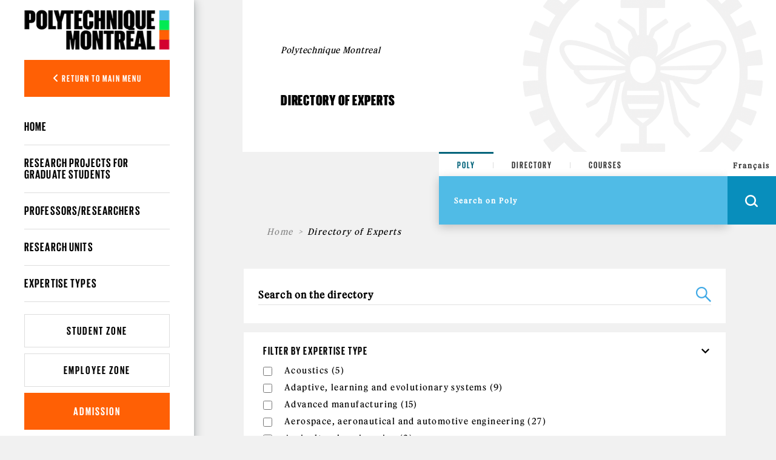

--- FILE ---
content_type: text/html; charset=utf-8
request_url: https://www.polymtl.ca/expertises/en/recherche/expertises/?f%5B0%5D=im_field_expertises_type_exp%3A640&f%5B1%5D=im_field_expertises_type_exp%3A629&f%5B2%5D=im_field_expertises_type_exp%3A605&f%5B3%5D=im_field_expertises_type_exp%3A606&amp%3Bf%5B1%5D=im_field_expertises_type_exp%3A728&amp%3Bamp%3Bf%5B1%5D=im_field_expertises_type_exp%3A614
body_size: 23303
content:
<!DOCTYPE html PUBLIC "-//W3C//DTD XHTML+RDFa 1.0//EN"
  "http://www.w3.org/MarkUp/DTD/xhtml-rdfa-1.dtd">
<html xmlns="http://www.w3.org/1999/xhtml" xml:lang="en" version="XHTML+RDFa 1.0" dir="ltr"
  xmlns:og="https://ogp.me/ns#">

<head profile="http://www.w3.org/1999/xhtml/vocab">
  <meta http-equiv="Content-Type" content="text/html; charset=utf-8" />
<link rel="shortcut icon" href="https://www.polymtl.ca/expertises/profiles/portail/themes/custom/theme_polytechnique/favicon.ico" type="image/vnd.microsoft.icon" />
<meta http-equiv="X-UA-Compatible" content="IE=edge" />
<meta name="viewport" content="width=device-width, height=device-height, initial-scale=1, minimum-scale=1, maximum-scale=1, user-scalable=no" />
<meta name="generator" content="Drupal 7 (https://www.drupal.org)" />
<link rel="canonical" href="https://www.polymtl.ca/expertises/en/recherche/expertises" />
<link rel="shortlink" href="https://www.polymtl.ca/expertises/en/recherche/expertises" />
<meta property="og:site_name" content="Directory of Experts" />
<meta property="og:type" content="article" />
<meta property="og:url" content="https://www.polymtl.ca/expertises/en/recherche/expertises" />
<meta property="og:title" content="Directory of Experts" />
<meta name="twitter:card" content="summary" />
<meta name="twitter:url" content="https://www.polymtl.ca/expertises/en/recherche/expertises" />
<meta name="twitter:title" content="Directory of Experts" />
  <title>Directory of Experts | Directory of Experts</title>
  <link type="text/css" rel="stylesheet" href="https://www.polymtl.ca/expertises/sites/expertises-v2.lxpolywebprod.polymtl.ca/files/css/css_RmLfXYUHJOjvuYhC9SWiyYUZ7pGIQthmgMQkAcY0eXc.css" media="all" />
<link type="text/css" rel="stylesheet" href="https://www.polymtl.ca/expertises/sites/expertises-v2.lxpolywebprod.polymtl.ca/files/css/css_OdcqSJgUyk1HyagfgadxunJDP7UWUWKtpHWEWEF34Ak.css" media="all" />
<link type="text/css" rel="stylesheet" href="https://www.polymtl.ca/expertises/sites/expertises-v2.lxpolywebprod.polymtl.ca/files/css/css_n3SNAu5USpLc2KuAahhtjb4m0wgnN1Yd9GEuD7EicQI.css" media="all" />
<link type="text/css" rel="stylesheet" href="https://cdnjs.cloudflare.com/ajax/libs/font-awesome/6.5.1/css/all.min.css" media="all" />
<link type="text/css" rel="stylesheet" href="https://www.polymtl.ca/expertises/sites/expertises-v2.lxpolywebprod.polymtl.ca/files/css/css_ov80FyjPLCTQJhYsMwLvMQZznX4AB1-_AArhz4jIdIg.css" media="all" />
<link type="text/css" rel="stylesheet" href="https://www.polymtl.ca/expertises/sites/expertises-v2.lxpolywebprod.polymtl.ca/files/css/css_afzjJnMdSdRUli4W4rdNgFJZniNDtZSZ1UckwxqOvVs.css" media="all" />
  <script type="text/javascript" src="https://www.polymtl.ca/expertises/sites/expertises-v2.lxpolywebprod.polymtl.ca/files/js/js_YD9ro0PAqY25gGWrTki6TjRUG8TdokmmxjfqpNNfzVU.js"></script>
<script type="text/javascript" src="https://www.polymtl.ca/expertises/sites/expertises-v2.lxpolywebprod.polymtl.ca/files/js/js_RulCPHj8aUtatsXPqRSFtJIhBjBSAzFXZzADEVD4CHY.js"></script>
<script type="text/javascript" src="https://www.polymtl.ca/expertises/sites/expertises-v2.lxpolywebprod.polymtl.ca/files/js/js_H4cLI1G_0G_POVnWiEdfJq6oSwOGf24qJnZVrlNaKxg.js"></script>
<script type="text/javascript" src="https://www.polymtl.ca/expertises/sites/expertises-v2.lxpolywebprod.polymtl.ca/files/js/js_7V6OQFyguEHbGRV2IsrtTtWRKQJKxLTMi4ilwyZCybE.js"></script>
<script type="text/javascript" src="https://www.googletagmanager.com/gtag/js?id=G-E7F431GGN8"></script>
<script type="text/javascript">
<!--//--><![CDATA[//><!--
window.dataLayer = window.dataLayer || [];function gtag(){dataLayer.push(arguments)};gtag("js", new Date());gtag("set", "developer_id.dMDhkMT", true);gtag("config", "G-E7F431GGN8", {"groups":"default","anonymize_ip":true});
//--><!]]>
</script>
<script type="text/javascript" src="https://www.polymtl.ca/expertises/sites/expertises-v2.lxpolywebprod.polymtl.ca/files/js/js__fPdG2h_JHOuGbeI6UaQTdIw_gAv1u9KfbTpE05wlk8.js"></script>
<script type="text/javascript" src="https://www.polymtl.ca/expertises/sites/expertises-v2.lxpolywebprod.polymtl.ca/files/js/js_4MSQIBsNuiCFq8D_GgolIQ0maOu__Cqag5e-eRXGDz0.js"></script>
<script type="text/javascript">
<!--//--><![CDATA[//><!--
jQuery.extend(Drupal.settings, {"basePath":"\/expertises\/","pathPrefix":"en\/","setHasJsCookie":0,"ajaxPageState":{"theme":"theme_polytechnique","theme_token":"Y4gnbVQhQtPl9hpB-XqCEmsO6jbUHn2pcwLfIZ8owlY","js":{"0":1,"profiles\/portail\/modules\/contrib\/eu_cookie_compliance\/js\/eu_cookie_compliance.min.js":1,"profiles\/portail\/modules\/custom\/expertises\/js\/set_cookie.js":1,"1":1,"profiles\/portail\/modules\/custom\/expertises\/js\/recherche.js":1,"misc\/jquery.js":1,"misc\/jquery-extend-3.4.0.js":1,"misc\/jquery-html-prefilter-3.5.0-backport.js":1,"misc\/jquery.once.js":1,"misc\/drupal.js":1,"profiles\/portail\/modules\/contrib\/eu_cookie_compliance\/js\/jquery.cookie-1.4.1.min.js":1,"misc\/form-single-submit.js":1,"profiles\/portail\/modules\/contrib\/admin_menu\/admin_devel\/admin_devel.js":1,"profiles\/portail\/modules\/contrib\/entityreference\/js\/entityreference.js":1,"profiles\/portail\/libraries\/colorbox\/jquery.colorbox-min.js":1,"profiles\/portail\/libraries\/DOMPurify\/purify.min.js":1,"profiles\/portail\/modules\/contrib\/colorbox\/js\/colorbox.js":1,"profiles\/portail\/modules\/contrib\/colorbox\/styles\/default\/colorbox_style.js":1,"profiles\/portail\/modules\/contrib\/colorbox\/js\/colorbox_inline.js":1,"profiles\/portail\/modules\/contrib\/google_analytics\/googleanalytics.js":1,"https:\/\/www.googletagmanager.com\/gtag\/js?id=G-E7F431GGN8":1,"2":1,"profiles\/portail\/modules\/contrib\/facetapi\/facetapi.js":1,"profiles\/portail\/themes\/custom\/theme_polytechnique\/boilerplate\/dist\/js\/lib\/jquery-3.4.1.slim-min.js":1,"profiles\/portail\/themes\/custom\/theme_polytechnique\/boilerplate\/dist\/js\/lib\/popper-min.js":1,"profiles\/portail\/themes\/custom\/theme_polytechnique\/boilerplate\/dist\/js\/lib\/bootstrap-min.js":1,"profiles\/portail\/themes\/custom\/theme_polytechnique\/boilerplate\/dist\/js\/lib\/sticky-kit-min.js":1,"profiles\/portail\/themes\/custom\/theme_polytechnique\/boilerplate\/dist\/js\/main-min.js":1,"profiles\/portail\/themes\/custom\/theme_polytechnique\/boilerplate\/dist\/js\/lib\/aos-min.js":1},"css":{"modules\/system\/system.base.css":1,"modules\/system\/system.menus.css":1,"modules\/system\/system.messages.css":1,"modules\/system\/system.theme.css":1,"profiles\/portail\/modules\/contrib\/date\/date_repeat_field\/date_repeat_field.css":1,"modules\/field\/theme\/field.css":1,"modules\/node\/node.css":1,"profiles\/portail\/modules\/custom\/private_cas\/css\/private_cas.css":1,"modules\/user\/user.css":1,"profiles\/portail\/modules\/contrib\/views\/css\/views.css":1,"profiles\/portail\/modules\/custom\/expertises\/css\/main.css":1,"profiles\/portail\/modules\/contrib\/ckeditor\/css\/ckeditor.css":1,"profiles\/portail\/modules\/contrib\/media\/modules\/media_wysiwyg\/css\/media_wysiwyg.base.css":1,"profiles\/portail\/modules\/contrib\/colorbox\/styles\/default\/colorbox_style.css":1,"profiles\/portail\/modules\/contrib\/ctools\/css\/ctools.css":1,"profiles\/portail\/modules\/contrib\/panels\/css\/panels.css":1,"modules\/search\/search.css":1,"profiles\/portail\/modules\/contrib\/eu_cookie_compliance\/css\/eu_cookie_compliance.css":1,"profiles\/portail\/modules\/custom\/pp_core\/css\/bueno-wysiwyg.styles.css":1,"profiles\/portail\/modules\/custom\/expertises\/css\/recherche.css":1,"https:\/\/cdnjs.cloudflare.com\/ajax\/libs\/font-awesome\/6.5.1\/css\/all.min.css":1,"profiles\/portail\/modules\/custom\/pp_search\/css\/unite.css":1,"profiles\/portail\/modules\/custom\/pp_search\/css\/fiche_expert.css":1,"profiles\/portail\/modules\/contrib\/facetapi\/facetapi.css":1,"public:\/\/ctools\/css\/4e23f345d221b4d713fa6ae17d570c01.css":1,"profiles\/portail\/themes\/custom\/theme_polytechnique\/boilerplate\/css\/aos.css":1,"profiles\/portail\/themes\/custom\/theme_polytechnique\/boilerplate\/dist\/css\/main.css":1}},"colorbox":{"opacity":"0.85","current":"{current} of {total}","previous":"\u00ab Prev","next":"Next \u00bb","close":"Close","maxWidth":"98%","maxHeight":"98%","fixed":true,"mobiledetect":true,"mobiledevicewidth":"480px","file_public_path":"\/expertises\/sites\/expertises-v2.lxpolywebprod.polymtl.ca\/files","specificPagesDefaultValue":"admin*\nimagebrowser*\nimg_assist*\nimce*\nnode\/add\/*\nnode\/*\/edit\nprint\/*\nprintpdf\/*\nsystem\/ajax\nsystem\/ajax\/*"},"eu_cookie_compliance":{"cookie_policy_version":"1.0.0","popup_enabled":1,"popup_agreed_enabled":0,"popup_hide_agreed":0,"popup_clicking_confirmation":0,"popup_scrolling_confirmation":0,"popup_html_info":"\u003Cdiv\u003E\n  \u003Cdiv class =\u0022popup-content info\u0022\u003E\n    \u003Cdiv id=\u0022popup-text\u0022\u003E\n      \u003Cp\u003EThis website sets cookies on your device. By continuing to browse this site, you agree to the Terms of Use.\u003C\/p\u003E    \u003C\/div\u003E\n    \u003Cdiv id=\u0022popup-buttons\u0022\u003E\n      \u003Cbutton type=\u0022button\u0022 class=\u0022agree-button eu-cookie-compliance-default-button\u0022\u003EI understand\u003C\/button\u003E\n              \u003Cbutton type=\u0022button\u0022 class=\u0022find-more-button eu-cookie-compliance-more-button agree-button eu-cookie-compliance-default-button\u0022\u003ELearn more\u003C\/button\u003E\n                \u003C\/div\u003E\n  \u003C\/div\u003E\n\u003C\/div\u003E","use_mobile_message":false,"mobile_popup_html_info":"\u003Cdiv\u003E\n  \u003Cdiv class =\u0022popup-content info\u0022\u003E\n    \u003Cdiv id=\u0022popup-text\u0022\u003E\n      \u003Ch2\u003EWe use cookies on this site to enhance your user experience\u003C\/h2\u003E\u003Cp\u003EBy tapping the Accept button, you agree to us doing so.\u003C\/p\u003E    \u003C\/div\u003E\n    \u003Cdiv id=\u0022popup-buttons\u0022\u003E\n      \u003Cbutton type=\u0022button\u0022 class=\u0022agree-button eu-cookie-compliance-default-button\u0022\u003EI understand\u003C\/button\u003E\n              \u003Cbutton type=\u0022button\u0022 class=\u0022find-more-button eu-cookie-compliance-more-button agree-button eu-cookie-compliance-default-button\u0022\u003ELearn more\u003C\/button\u003E\n                \u003C\/div\u003E\n  \u003C\/div\u003E\n\u003C\/div\u003E\n","mobile_breakpoint":768,"popup_html_agreed":"\u003Cdiv\u003E\n  \u003Cdiv class=\u0022popup-content agreed\u0022\u003E\n    \u003Cdiv id=\u0022popup-text\u0022\u003E\n      \u003Ch2\u003EMerci d\u0027avoir accept\u00e9 les t\u00e9moins\u003C\/h2\u003E    \u003C\/div\u003E\n    \u003Cdiv id=\u0022popup-buttons\u0022\u003E\n      \u003Cbutton type=\u0022button\u0022 class=\u0022hide-popup-button eu-cookie-compliance-hide-button\u0022\u003ECacher\u003C\/button\u003E\n              \u003Cbutton type=\u0022button\u0022 class=\u0022find-more-button eu-cookie-compliance-more-button-thank-you\u0022 \u003ELearn more\u003C\/button\u003E\n          \u003C\/div\u003E\n  \u003C\/div\u003E\n\u003C\/div\u003E","popup_use_bare_css":false,"popup_height":"auto","popup_width":"100%","popup_delay":1000,"popup_link":"https:\/\/www.polymtl.ca\/renseignements-generaux\/en\/terms-use","popup_link_new_window":1,"popup_position":null,"fixed_top_position":1,"popup_language":"en","store_consent":false,"better_support_for_screen_readers":0,"reload_page":0,"domain":"polymtl.ca","domain_all_sites":1,"popup_eu_only_js":0,"cookie_lifetime":"100","cookie_session":false,"disagree_do_not_show_popup":0,"method":"default","allowed_cookies":"","withdraw_markup":"\u003Cbutton type=\u0022button\u0022 class=\u0022eu-cookie-withdraw-tab\u0022\u003EPrivacy settings\u003C\/button\u003E\n\u003Cdiv class=\u0022eu-cookie-withdraw-banner\u0022\u003E\n  \u003Cdiv class=\u0022popup-content info\u0022\u003E\n    \u003Cdiv id=\u0022popup-text\u0022\u003E\n      \u003Cp\u003EThis website sets cookies on your device. By continuing to browse this site, you agree to the Terms of Use.\u003C\/p\u003E    \u003C\/div\u003E\n    \u003Cdiv id=\u0022popup-buttons\u0022\u003E\n      \u003Cbutton type=\u0022button\u0022 class=\u0022eu-cookie-withdraw-button\u0022\u003EWithdraw consent\u003C\/button\u003E\n    \u003C\/div\u003E\n  \u003C\/div\u003E\n\u003C\/div\u003E\n","withdraw_enabled":false,"withdraw_button_on_info_popup":0,"cookie_categories":[],"cookie_categories_details":[],"enable_save_preferences_button":1,"cookie_name":"","cookie_value_disagreed":"0","cookie_value_agreed_show_thank_you":"1","cookie_value_agreed":"2","containing_element":"body","automatic_cookies_removal":"","close_button_action":""},"googleanalytics":{"account":["G-E7F431GGN8"],"trackOutbound":1,"trackMailto":1,"trackDownload":1,"trackDownloadExtensions":"7z|aac|arc|arj|asf|asx|avi|bin|csv|doc(x|m)?|dot(x|m)?|exe|flv|gif|gz|gzip|hqx|jar|jpe?g|js|mp(2|3|4|e?g)|mov(ie)?|msi|msp|pdf|phps|png|ppt(x|m)?|pot(x|m)?|pps(x|m)?|ppam|sld(x|m)?|thmx|qtm?|ra(m|r)?|sea|sit|tar|tgz|torrent|txt|wav|wma|wmv|wpd|xls(x|m|b)?|xlt(x|m)|xlam|xml|z|zip","trackColorbox":1},"expertises":{"path":"\/expertises\/"},"urlIsAjaxTrusted":{"\/expertises\/en\/recherche\/expertises\/?f%5B0%5D=im_field_expertises_type_exp%3A640\u0026f%5B1%5D=im_field_expertises_type_exp%3A629\u0026f%5B2%5D=im_field_expertises_type_exp%3A605\u0026f%5B3%5D=im_field_expertises_type_exp%3A606\u0026amp%3Bf%5B1%5D=im_field_expertises_type_exp%3A728\u0026amp%3Bamp%3Bf%5B1%5D=im_field_expertises_type_exp%3A614":true},"facetapi":{"facets":[{"limit":"0","id":"facetapi-facet-apachesolrportail-poly-block-im-field-expertises-type-exp","searcher":"apachesolr@portail_poly","realmName":"block","facetName":"im_field_expertises_type_exp","queryType":"term","widget":"facetapi_checkbox_links","showMoreText":"Show more","showFewerText":"Show fewer","makeCheckboxes":1},{"limit":"0","id":"facetapi-facet-apachesolrportail-poly-block-sm-im-field-pole-excellence","searcher":"apachesolr@portail_poly","realmName":"block","facetName":"sm_im_field_pole_excellence","queryType":null,"widget":"facetapi_checkbox_links","showMoreText":"Show more","showFewerText":"Show fewer","makeCheckboxes":1},{"limit":"0","id":"facetapi-facet-apachesolrportail-poly-block-im-field-expertises-departement","searcher":"apachesolr@portail_poly","realmName":"block","facetName":"im_field_expertises_departement","queryType":"term","widget":"facetapi_checkbox_links","showMoreText":"Show more","showFewerText":"Show fewer","makeCheckboxes":1},{"limit":"0","id":"facetapi-facet-apachesolrportail-poly-block-bundle","searcher":"apachesolr@portail_poly","realmName":"block","facetName":"bundle","queryType":null,"widget":"pp_search_bundle","showMoreText":"Show more","showFewerText":"Show fewer","makeCheckboxes":1}]}});
//--><!]]>
</script>
</head>
<body class="html not-front not-logged-in no-sidebars page-recherche page-recherche-expertises pp-slave i18n-en page-recherche-facettes" >
  <div id="skip-link">
    <a href="#main-content" class="element-invisible element-focusable">Skip to main content</a>
  </div>
    <div id="overlay"></div>
<div class="header">
  <div class="header-content">
  <nav class="navbar navbar-expand">
    <div class="header-wrapper">
      <div class="header-left">
        <div class="logo logo--mobile">
  <div class="logo__wrapper">
          <a href="http://www.polymtl.ca/en" title="Home" rel="home" class="logo__link">
      <img src="https://www.polymtl.ca/expertises/profiles/portail/themes/custom/theme_polytechnique/boilerplate/img/header/Logo_Poly_mobile.png" class="logo__image--mobile" />
    </a>
    </div>
</div>
      </div>
      <ul class="header-right navbar-nav">
        <li class="nav-item is--language">
          <div class="language_switcher_mobile">
            <a href="/expertises/recherche/expertises?f[0]=im_field_expertises_type_exp:640&amp;f[1]=im_field_expertises_type_exp:629&amp;f[2]=im_field_expertises_type_exp:605&amp;f[3]=im_field_expertises_type_exp:606&amp;amp;f[1]=im_field_expertises_type_exp:728&amp;amp;amp;f[1]=im_field_expertises_type_exp:614" class="menu__link">Français</a>          </div>
        </li>
                <li class="nav-item is--search">
          <div class="header__right--search">
            <div class="search__loop">
              <span class="icon icon--search"></span>
            </div>
            <div class="search__close">
              <span class="icon icon--close-black"></span>
            </div>
          </div>
        </li>
                <li class="nav-item is--menu">
          <div class="header__right--menu">
            <div class="menu__burger--bars">
              <span class="bars">
                <span></span>
                <span></span>
                <span></span>
              </span>
              <span class="icon-close--black"></span>
            </div>
          </div>
        </li>
      </ul>
    </div>
  </nav>
</div>
      <div class="menu__mobile l2">
  <div class="sidebar">
    <div class="sidebar__wrapper">
      <div class="sidebar__container">
                <div class="sidebar__button">
          <div class="sidebar__button--link">
            <button class="btn btn-back show-L1-menu"><i class="fa fa-angle-left"></i> Return to main menu</button>
          </div>
        </div>
                <div class="sidebar__menu">
          <div class="menu__wrapper">
            <div class="menu--mobile l2">
              <div class="menuL1 menu-not-active"><ul class="menu"><li class="first leaf"><a href="http://www.polymtl.ca/futur/en/" title="">Prospective Students</a></li>
<li class="leaf"><a href="https://www.polymtl.ca/programmes/en/" title="">Programs of Studies</a></li>
<li class="leaf"><a href="https://www.polymtl.ca/recherche/" title="">Research</a></li>
<li class="leaf"><a href="https://www.polymtl.ca/salle-de-presse/en/" title="">Media</a></li>
<li class="leaf"><a href="https://www.polymtl.ca/entreprise/en/" title="">Company</a></li>
<li class="leaf"><a href="https://www.polymtl.ca/renseignements-generaux/en" title="">About Us</a></li>
<li class="last leaf"><a href="https://fondation-alumni.polymtl.ca/" title="">Fondation et Alumni</a></li>
</ul></div>

<div class="menuL2"><ul class="menu"><li class="first leaf"><a href="/expertises/en" title="">Home</a></li>
<li class="leaf"><a href="/expertises/en/recherche/projets" title="">Research projects for graduate students</a></li>
<li class="leaf"><a href="/expertises/en/recherche/expertises/?f%5B0%5D=bundle%3Afiche_expert" title="">Professors/Researchers</a></li>
<li class="leaf"><a href="/expertises/en/recherche/expertises/?f%5B0%5D=bundle%3Aunite" title="">Research units</a></li>
<li class="last leaf"><a href="/expertises/en/types-expertises" title="">Expertise types</a></li>
</ul></div>
            </div>
          </div>
        </div>
                <div class="sidebar__button">
          <div class="sidebar__button--link">
            <a href="https://etudiant.polymtl.ca/en" class="btn btn-zone">Student Zone</a>
          </div>
          <div class="sidebar__button--link">
            <a href="https://intranet.polymtl.ca/" class="btn btn-zone">Employee Zone</a>
          </div>
          <div class="sidebar__button--link">
            <a href="https://www.polymtl.ca/admission/en" class="btn btn-orange">Admission</a>
          </div>
        </div>
        <div class="sidebar__social-media">
          <div class="social-media">
            <div class="social-media__list">
              <a href="http://www.facebook.com/polymtl" class="social-media__link"><i class="fab fa-facebook-f"></i></a>
            </div>
            <div class="social-media__list">
              <a href="https://www.linkedin.com/school/polytechnique-montreal/" class="social-media__link"><i class="fab fa-linkedin-in"></i></a>
            </div>
            <div class="social-media__list">
              <a href="https://www.youtube.com/user/polymtlvideos/" class="social-media__link"><i class="fab fa-youtube"></i></a>
            </div>
            <div class="social-media__list">
              <a href="http://instagram.com/polymtl" class="social-media__link"><i class="fab fa-instagram"></i></a>
            </div>
          </div>
        </div>
        <div class="sidebar__list">
          <ul class="list">
            <li class="list__item">
              <a href="https://www.polymtl.ca/renseignements-generaux/en/" class="list__link">Visit Us</a>
            </li>
            <li class="list__item">
              <a href="https://soutien.polymtl.ca/fondation.alumni/faireundon" class="list__link">Make a donation</a>
            </li>
          </ul>
        </div>
                <div class="sidebar__copyright">
                      &copy; Polytechnique Montréal 2026.
                  </div>
      </div>
    </div>
  </div>
</div>
    <div class="search__mobile">
  <form>
    <div class="search__options">
      <div class="search__options-item">
        <input class="radio-label" type="radio" id="edit-search-options-poly-poly" name="search_options_poly" checked="checked">
        <label class="button-label" for="edit-search-options-poly-poly">Poly</label>
      </div>
      <div class="search__options-item">
         <input class="radio-label" type="radio" id="edit-search-options-poly-bottins" name="search_options_poly">
         <label class="button-label" for="edit-search-options-poly-bottins">Directory</label>
      </div>
      <div class="search__options-item">
        <input class="radio-label" type="radio" id="edit-search-options-poly-cours" name="search_options_poly">
        <label class="button-label" for="edit-search-options-poly-cours">Courses</label>
      </div>
    </div>
  </form>
  <div class="search__form--mobile">
    <form class="search__form-group" id="search_form_mobile" onsubmit="appendUrlMobile()">
      <div class="search__form-input">
        <input type="text" id="input_mobile" class="input-field" size="35" placeholder="Search on Poly" autocomplete="off" required="required">
      </div>
      <div class="search__form-button">
        <button class="btn-search--mobile" type="submit">
          <span class="icon icon--search--white"></span>
        </button>
      </div>
    </form>
  </div>
</div>
</div>
<div class="content">
  <div class="container">
    <div class="row">
      <div class="col-xl-2 col-lg-3 col-md-12 col-sm-12 col-xs-12 no-padding">
        <div class="stickybar">
                      <div class="sidebar l2" id="sidebar">
  <div class="logo logo--desktop">
  <div class="logo__wrapper">
          <a href="http://www.polymtl.ca/en" title="Home" rel="home" class="logo__link">
      <img src="https://www.polymtl.ca/expertises/profiles/portail/themes/custom/theme_polytechnique/boilerplate/img/header/Logo_Poly_desktop.png" class="logo__image--desktop" />
    </a>
    </div>
</div>
  <div class="sidebar__wrapper">
    <div class="sidebar__container">
            <div class="sidebar__button">
        <div class="sidebar__button--link">
          <button class="btn btn-back show-L1-menu"><i class="fa fa-angle-left"></i> Return to main menu</button>
        </div>
      </div>
            <div class="sidebar__menu l2">
        <div class="menu__wrapper l2">
          <ul class="menu--desktop l2">
            <div class="menuL1 menu-not-active"><ul class="menu"><li class="first leaf"><a href="http://www.polymtl.ca/futur/en/" title="">Prospective Students</a></li>
<li class="leaf"><a href="https://www.polymtl.ca/programmes/en/" title="">Programs of Studies</a></li>
<li class="leaf"><a href="https://www.polymtl.ca/recherche/" title="">Research</a></li>
<li class="leaf"><a href="https://www.polymtl.ca/salle-de-presse/en/" title="">Media</a></li>
<li class="leaf"><a href="https://www.polymtl.ca/entreprise/en/" title="">Company</a></li>
<li class="leaf"><a href="https://www.polymtl.ca/renseignements-generaux/en" title="">About Us</a></li>
<li class="last leaf"><a href="https://fondation-alumni.polymtl.ca/" title="">Fondation et Alumni</a></li>
</ul></div>

<div class="menuL2"><ul class="menu"><ul class="menu"><li class="first leaf"><a href="/expertises/en" title="">Home</a></li>
<li class="leaf"><a href="/expertises/en/recherche/projets" title="">Research projects for graduate students</a></li>
<li class="leaf"><a href="/expertises/en/recherche/expertises/?f%5B0%5D=bundle%3Afiche_expert" title="">Professors/Researchers</a></li>
<li class="leaf"><a href="/expertises/en/recherche/expertises/?f%5B0%5D=bundle%3Aunite" title="">Research units</a></li>
<li class="last leaf"><a href="/expertises/en/types-expertises" title="">Expertise types</a></li>
</ul></ul></div>
          </ul>
        </div>
      </div>
            <div class="sidebar__button">
        <div class="sidebar__button--link">
          <a href="https://etudiant.polymtl.ca/en" class="btn btn-zone">Student Zone</a>
        </div>
        <div class="sidebar__button--link">
          <a href="https://intranet.polymtl.ca/" class="btn btn-zone">Employee Zone</a>
        </div>
        <div class="sidebar__button--link">
          <a href="https://www.polymtl.ca/admission/en" class="btn btn-orange">Admission</a>
        </div>
      </div>
      <div class="sidebar__social-media">
        <div class="social-media">
          <div class="social-media__list">
            <a href="http://www.facebook.com/polymtl" class="social-media__link"><i class="fab fa-facebook-f"></i></a>
          </div>
          <div class="social-media__list">
            <a href="https://www.linkedin.com/school/polytechnique-montreal/" class="social-media__link"><i class="fab fa-linkedin-in"></i></a>
          </div>
          <div class="social-media__list">
            <a href="https://www.youtube.com/user/polymtlvideos/" class="social-media__link"><i class="fab fa-youtube"></i></a>
          </div>
          <div class="social-media__list">
            <a href="http://instagram.com/polymtl" class="social-media__link"><i class="fab fa-instagram"></i></a>
          </div>
        </div>
      </div>
            <div class="sidebar__copyright">
                  &copy; Polytechnique Montréal 2026.
              </div>
    </div>
  </div>
</div>
                  </div>
      </div>
      <div class="col-xl-10 col-lg-9 col-md-12 col-sm-12 col-xs-12 no-padding l3" style="background:#f1f1f1;">
        <div class="container grid--wrapper__container l3">
          <div class="row h-100 no-margin-left">
            <div class="col-xl-4 col-lg-6 col-md-6 col-sm-12 grid--wrapper__columns no-padding"></div>
            <div class="col-xl-4 col-lg-6 col-md-6 col-sm-12 grid--wrapper__columns no-padding"></div>
            <div class="col-xl-4 col-lg-6 col-md-6 col-sm-12 grid--wrapper__columns no-padding"></div>
          </div>
        </div>
          <div class="hero-l3">
  <div class="hero-l3__wrapper">
    <div class="container">
      <div class="row align-items-center">
        <div class="col-xl-6 col-lg-6 col-md-12">
          <div class="hero-l3__card">
            <div class="card">
              <div class="card-header">
                <h1>Polytechnique Montreal</h1>
              </div>
              <div class="card-body">
                <h2>Directory of Experts</h2>
              </div>
            </div>
          </div>
        </div>
        <div class="col-xl-6 col-lg-6 col-md-12">
          <img src="https://www.polymtl.ca/expertises/profiles/portail/themes/custom/theme_polytechnique/boilerplate/dist/img/page-without-image.png" class="img-fluid" />
        </div>
      </div>
    </div>
  </div>
</div>
<div class="row block">
  <div class="col-md-4"></div>
  <div class="col-md-4 offset-md-4">
    <div class="searchbar--sticky"></div>
<div class="searchbar open">
    <div class="searchbar-top">
        <form>
            <div class="search__options">
                <div class="search__options-item">
                    <input class="radio-label" type="radio" value="poly" id="edit-search-options-poly-poly1" name="search_options_poly" checked="checked">
                    <label class="button-label desktop" for="edit-search-options-poly-poly1">Poly</label>
                </div>
                <div class="search__options-item">
                    <input class="radio-label" type="radio" value="bottin" id="edit-search-options-poly-bottins1" name="search_options_poly">
                    <label class="button-label desktop" for="edit-search-options-poly-bottins1">Directory</label>
                </div>
                <div class="search__options-item">
                    <input class="radio-label" type="radio" value= "cours" id="edit-search-options-poly-cours1" name="search_options_poly">
                    <label class="button-label desktop" for="edit-search-options-poly-cours1">Courses</label>
                </div>
            </div>
        </form>
    </div>
    <div class="searchbar-bottom">
        <div class="searchbar-bottom__menu">
            <form class="search-form" id="search_form" onsubmit="appendURL()">
                <div class="searchbar-form">
                    <div class="search__form-input">
                        <input type="text" id="input_desktop" class="input-field" size="35" placeholder="Search on Poly" autocomplete="off" required="required">
                    </div>
                </div>
                <div class="menu__internal">
                    <!--        <ul class="menu">-->
                    <!--          <li class="menu__list">-->
                    <!--            <a href="--><!--" class="menu__link">--><!--</a>-->
                    <!--          </li>-->
                    <!--          <li class="menu__list">-->
                    <!--            -->                    <!--          </li>-->
                    <!--          <li class="menu__list">-->
                    <!--            <a href="https://soutien.polymtl.ca/fondation.alumni/faireundon" class="menu__link dons">--><!--</a>-->
                    <!--          </li>-->
                    <!--        </ul>-->
                </div>
                <div class="search__form-button">
                    <div class="language_switcher">
                        <a href="/expertises/recherche/expertises?f[0]=im_field_expertises_type_exp:640&amp;f[1]=im_field_expertises_type_exp:629&amp;f[2]=im_field_expertises_type_exp:605&amp;f[3]=im_field_expertises_type_exp:606&amp;amp;f[1]=im_field_expertises_type_exp:728&amp;amp;amp;f[1]=im_field_expertises_type_exp:614" class="menu__link">Français</a>                    </div>
                    <button class="btn-search is-button" type="button" id="openSearchBar">
                        <span class="icon icon--search--white"></span>
                    </button>
                    <button class="btn-search is-submit" type="submit">
                        <span class="icon icon--search--white"></span>
                    </button>
                </div>
            </form>
        </div>
    </div>
</div>
  </div>
</div>
<div class="hero-l3-mobile">
  <div class="hero-l3-mobile__wrapper">
    <div class="container-fluid">
      <div class="row align-items-center">
        <div class="col--md-12">
          <div class="hero-l3-mobile__card">
            <div class="card">
              <div class="card-header">
                <h1>Polytechnique Montreal</h1>
              </div>
              <div class="card-body">
                <h2>Directory of Experts</h2>
              </div>
            </div>
          </div>
        </div>
      </div>
    </div>
  </div>
</div>
<div class="contentBody">
  <div class="row block target-z-index">
          <div class="col-xl-12 col-lg-12 col-md-12 col-sm-12 target-z-index">

        
      <div class="row breadcrumb__wrapper">
        <div class="col-md-12">
          
          <nav aria-label="breadcrumb">
            <ol class="breadcrumb">
      <li class="breadcrumb-item"><a href="/expertises/en">Home</a></li><li class="breadcrumb-item">Directory of Experts</li>
          </ol>
        </nav>
      </div>
    </div>
            <div class="row page__block">
  <div class="col-12">
    <div class="page__block--contenu">
        <div class="region region-content">
    <form class="search-form" action="/expertises/en/recherche/expertises/?f%5B0%5D=im_field_expertises_type_exp%3A640&amp;f%5B1%5D=im_field_expertises_type_exp%3A629&amp;f%5B2%5D=im_field_expertises_type_exp%3A605&amp;f%5B3%5D=im_field_expertises_type_exp%3A606&amp;amp%3Bf%5B1%5D=im_field_expertises_type_exp%3A728&amp;amp%3Bamp%3Bf%5B1%5D=im_field_expertises_type_exp%3A614" method="post" id="search-form" accept-charset="UTF-8"><div><div class="container-inline form-wrapper" id="edit-basic"><div class="form-item form-type-textfield form-item-keys">
 <input type="text" id="edit-keys" name="keys" value="" size="20" maxlength="255" class="form-text" />
</div>
<input type="submit" id="edit-submit" name="op" value="Search" class="form-submit" /><input type="hidden" name="get" value="{&quot;f&quot;:[&quot;im_field_expertises_type_exp:640&quot;,&quot;im_field_expertises_type_exp:629&quot;,&quot;im_field_expertises_type_exp:605&quot;,&quot;im_field_expertises_type_exp:606&quot;],&quot;amp;f&quot;:{&quot;1&quot;:&quot;im_field_expertises_type_exp:728&quot;},&quot;amp;amp;f&quot;:{&quot;1&quot;:&quot;im_field_expertises_type_exp:614&quot;}}" />
</div><input type="hidden" name="form_build_id" value="form-DiIMCnN0P1UAYuwfrzdVi-9aWVbk-puvSUVoHGoorzo" />
<input type="hidden" name="form_id" value="apachesolr_search_custom_page_search_form" />
</div></form>

  <ul class="breadcrumb">
          <li><a href="/expertises/en">Home</a></li>
          <li>Search</li>
      </ul>

  <div class="facets">
        <div class="inside">
                                                  <div class="facet">
                          <h2>Filter by expertise type</h2>
                        <div class="item-list"><ul class="facetapi-facetapi-checkbox-links facetapi-facet-im-field-expertises-type-exp" id="facetapi-facet-apachesolrportail-poly-block-im-field-expertises-type-exp"><li class="first"><a href="/expertises/en/recherche/expertises/?f%5B0%5D=im_field_expertises_type_exp%3A640&amp;f%5B1%5D=im_field_expertises_type_exp%3A629&amp;f%5B2%5D=im_field_expertises_type_exp%3A605&amp;f%5B3%5D=im_field_expertises_type_exp%3A606&amp;f%5B4%5D=im_field_expertises_type_exp%3A703&amp;amp%3Bf%5B1%5D=im_field_expertises_type_exp%3A728&amp;amp%3Bamp%3Bf%5B1%5D=im_field_expertises_type_exp%3A614" class="facetapi-checkbox facetapi-inactive" rel="nofollow" id="facetapi-link--10">Acoustics (5)<span class="element-invisible"> Apply Acoustics filter </span></a></li>
<li class="leaf"><a href="/expertises/en/recherche/expertises/?f%5B0%5D=im_field_expertises_type_exp%3A640&amp;f%5B1%5D=im_field_expertises_type_exp%3A629&amp;f%5B2%5D=im_field_expertises_type_exp%3A605&amp;f%5B3%5D=im_field_expertises_type_exp%3A606&amp;f%5B4%5D=im_field_expertises_type_exp%3A604&amp;amp%3Bf%5B1%5D=im_field_expertises_type_exp%3A728&amp;amp%3Bamp%3Bf%5B1%5D=im_field_expertises_type_exp%3A614" class="facetapi-checkbox facetapi-inactive" rel="nofollow" id="facetapi-link--11">Adaptive, learning and evolutionary systems (9)<span class="element-invisible"> Apply Adaptive, learning and evolutionary systems filter </span></a></li>
<li class="leaf"><a href="/expertises/en/recherche/expertises/?f%5B0%5D=im_field_expertises_type_exp%3A640&amp;f%5B1%5D=im_field_expertises_type_exp%3A629&amp;f%5B2%5D=im_field_expertises_type_exp%3A605&amp;f%5B3%5D=im_field_expertises_type_exp%3A606&amp;f%5B4%5D=im_field_expertises_type_exp%3A539&amp;amp%3Bf%5B1%5D=im_field_expertises_type_exp%3A728&amp;amp%3Bamp%3Bf%5B1%5D=im_field_expertises_type_exp%3A614" class="facetapi-checkbox facetapi-inactive" rel="nofollow" id="facetapi-link--12">Advanced manufacturing (15)<span class="element-invisible"> Apply Advanced manufacturing filter </span></a></li>
<li class="leaf"><a href="/expertises/en/recherche/expertises/?f%5B0%5D=im_field_expertises_type_exp%3A640&amp;f%5B1%5D=im_field_expertises_type_exp%3A629&amp;f%5B2%5D=im_field_expertises_type_exp%3A605&amp;f%5B3%5D=im_field_expertises_type_exp%3A606&amp;f%5B4%5D=im_field_expertises_type_exp%3A581&amp;amp%3Bf%5B1%5D=im_field_expertises_type_exp%3A728&amp;amp%3Bamp%3Bf%5B1%5D=im_field_expertises_type_exp%3A614" class="facetapi-checkbox facetapi-inactive" rel="nofollow" id="facetapi-link--13">Aerospace, aeronautical and automotive engineering (27)<span class="element-invisible"> Apply Aerospace, aeronautical and automotive engineering filter </span></a></li>
<li class="leaf"><a href="/expertises/en/recherche/expertises/?f%5B0%5D=im_field_expertises_type_exp%3A640&amp;f%5B1%5D=im_field_expertises_type_exp%3A629&amp;f%5B2%5D=im_field_expertises_type_exp%3A605&amp;f%5B3%5D=im_field_expertises_type_exp%3A606&amp;f%5B4%5D=im_field_expertises_type_exp%3A512&amp;amp%3Bf%5B1%5D=im_field_expertises_type_exp%3A728&amp;amp%3Bamp%3Bf%5B1%5D=im_field_expertises_type_exp%3A614" class="facetapi-checkbox facetapi-inactive" rel="nofollow" id="facetapi-link--14">Agricultural engineering (2)<span class="element-invisible"> Apply Agricultural engineering filter </span></a></li>
<li class="leaf"><a href="/expertises/en/recherche/expertises/?f%5B0%5D=im_field_expertises_type_exp%3A640&amp;f%5B1%5D=im_field_expertises_type_exp%3A629&amp;f%5B2%5D=im_field_expertises_type_exp%3A605&amp;f%5B3%5D=im_field_expertises_type_exp%3A606&amp;f%5B4%5D=im_field_expertises_type_exp%3A527&amp;amp%3Bf%5B1%5D=im_field_expertises_type_exp%3A728&amp;amp%3Bamp%3Bf%5B1%5D=im_field_expertises_type_exp%3A614" class="facetapi-checkbox facetapi-inactive" rel="nofollow" id="facetapi-link--15">Air and noise pollution (2)<span class="element-invisible"> Apply Air and noise pollution filter </span></a></li>
<li class="active leaf"><a href="/expertises/en/recherche/expertises/?f%5B0%5D=im_field_expertises_type_exp%3A629&amp;f%5B1%5D=im_field_expertises_type_exp%3A605&amp;f%5B2%5D=im_field_expertises_type_exp%3A606&amp;amp%3Bf%5B1%5D=im_field_expertises_type_exp%3A728&amp;amp%3Bamp%3Bf%5B1%5D=im_field_expertises_type_exp%3A614" class="facetapi-checkbox facetapi-active active" rel="nofollow" id="facetapi-link--16">(-) <span class="element-invisible"> Remove Algorithms filter </span></a>Algorithms</li>
<li class="leaf"><a href="/expertises/en/recherche/expertises/?f%5B0%5D=im_field_expertises_type_exp%3A640&amp;f%5B1%5D=im_field_expertises_type_exp%3A629&amp;f%5B2%5D=im_field_expertises_type_exp%3A605&amp;f%5B3%5D=im_field_expertises_type_exp%3A606&amp;f%5B4%5D=im_field_expertises_type_exp%3A746&amp;amp%3Bf%5B1%5D=im_field_expertises_type_exp%3A728&amp;amp%3Bamp%3Bf%5B1%5D=im_field_expertises_type_exp%3A614" class="facetapi-checkbox facetapi-inactive" rel="nofollow" id="facetapi-link--17">Analytical chemistry (3)<span class="element-invisible"> Apply Analytical chemistry filter </span></a></li>
<li class="leaf"><a href="/expertises/en/recherche/expertises/?f%5B0%5D=im_field_expertises_type_exp%3A640&amp;f%5B1%5D=im_field_expertises_type_exp%3A629&amp;f%5B2%5D=im_field_expertises_type_exp%3A605&amp;f%5B3%5D=im_field_expertises_type_exp%3A606&amp;f%5B4%5D=im_field_expertises_type_exp%3A902&amp;amp%3Bf%5B1%5D=im_field_expertises_type_exp%3A728&amp;amp%3Bamp%3Bf%5B1%5D=im_field_expertises_type_exp%3A614" class="facetapi-checkbox facetapi-inactive" rel="nofollow" id="facetapi-link--18">Animal biology (1)<span class="element-invisible"> Apply Animal biology filter </span></a></li>
<li class="active leaf"><a href="/expertises/en/recherche/expertises/?f%5B0%5D=im_field_expertises_type_exp%3A640&amp;f%5B1%5D=im_field_expertises_type_exp%3A629&amp;f%5B2%5D=im_field_expertises_type_exp%3A606&amp;amp%3Bf%5B1%5D=im_field_expertises_type_exp%3A728&amp;amp%3Bamp%3Bf%5B1%5D=im_field_expertises_type_exp%3A614" class="facetapi-checkbox facetapi-active active" rel="nofollow" id="facetapi-link--19">(-) <span class="element-invisible"> Remove Antennas and propagation filter </span></a>Antennas and propagation</li>
<li class="leaf"><a href="/expertises/en/recherche/expertises/?f%5B0%5D=im_field_expertises_type_exp%3A640&amp;f%5B1%5D=im_field_expertises_type_exp%3A629&amp;f%5B2%5D=im_field_expertises_type_exp%3A605&amp;f%5B3%5D=im_field_expertises_type_exp%3A606&amp;f%5B4%5D=im_field_expertises_type_exp%3A805&amp;amp%3Bf%5B1%5D=im_field_expertises_type_exp%3A728&amp;amp%3Bamp%3Bf%5B1%5D=im_field_expertises_type_exp%3A614" class="facetapi-checkbox facetapi-inactive" rel="nofollow" id="facetapi-link--20">Applied geophysics (4)<span class="element-invisible"> Apply Applied geophysics filter </span></a></li>
<li class="leaf"><a href="/expertises/en/recherche/expertises/?f%5B0%5D=im_field_expertises_type_exp%3A640&amp;f%5B1%5D=im_field_expertises_type_exp%3A629&amp;f%5B2%5D=im_field_expertises_type_exp%3A605&amp;f%5B3%5D=im_field_expertises_type_exp%3A606&amp;f%5B4%5D=im_field_expertises_type_exp%3A671&amp;amp%3Bf%5B1%5D=im_field_expertises_type_exp%3A728&amp;amp%3Bamp%3Bf%5B1%5D=im_field_expertises_type_exp%3A614" class="facetapi-checkbox facetapi-inactive" rel="nofollow" id="facetapi-link--21">Applied mathematics (56)<span class="element-invisible"> Apply Applied mathematics filter </span></a></li>
<li class="leaf"><a href="/expertises/en/recherche/expertises/?f%5B0%5D=im_field_expertises_type_exp%3A640&amp;f%5B1%5D=im_field_expertises_type_exp%3A629&amp;f%5B2%5D=im_field_expertises_type_exp%3A605&amp;f%5B3%5D=im_field_expertises_type_exp%3A606&amp;f%5B4%5D=im_field_expertises_type_exp%3A690&amp;amp%3Bf%5B1%5D=im_field_expertises_type_exp%3A728&amp;amp%3Bamp%3Bf%5B1%5D=im_field_expertises_type_exp%3A614" class="facetapi-checkbox facetapi-inactive" rel="nofollow" id="facetapi-link--22">Applied probability (7)<span class="element-invisible"> Apply Applied probability filter </span></a></li>
<li class="leaf"><a href="/expertises/en/recherche/expertises/?f%5B0%5D=im_field_expertises_type_exp%3A640&amp;f%5B1%5D=im_field_expertises_type_exp%3A629&amp;f%5B2%5D=im_field_expertises_type_exp%3A605&amp;f%5B3%5D=im_field_expertises_type_exp%3A606&amp;f%5B4%5D=im_field_expertises_type_exp%3A686&amp;amp%3Bf%5B1%5D=im_field_expertises_type_exp%3A728&amp;amp%3Bamp%3Bf%5B1%5D=im_field_expertises_type_exp%3A614" class="facetapi-checkbox facetapi-inactive" rel="nofollow" id="facetapi-link--23">Applied statistics (5)<span class="element-invisible"> Apply Applied statistics filter </span></a></li>
<li class="leaf"><a href="/expertises/en/recherche/expertises/?f%5B0%5D=im_field_expertises_type_exp%3A640&amp;f%5B1%5D=im_field_expertises_type_exp%3A629&amp;f%5B2%5D=im_field_expertises_type_exp%3A605&amp;f%5B3%5D=im_field_expertises_type_exp%3A606&amp;f%5B4%5D=im_field_expertises_type_exp%3A828&amp;amp%3Bf%5B1%5D=im_field_expertises_type_exp%3A728&amp;amp%3Bamp%3Bf%5B1%5D=im_field_expertises_type_exp%3A614" class="facetapi-checkbox facetapi-inactive" rel="nofollow" id="facetapi-link--24">Aquatic ecology and limnology (1)<span class="element-invisible"> Apply Aquatic ecology and limnology filter </span></a></li>
<li class="leaf"><a href="/expertises/en/recherche/expertises/?f%5B0%5D=im_field_expertises_type_exp%3A640&amp;f%5B1%5D=im_field_expertises_type_exp%3A629&amp;f%5B2%5D=im_field_expertises_type_exp%3A605&amp;f%5B3%5D=im_field_expertises_type_exp%3A606&amp;f%5B4%5D=im_field_expertises_type_exp%3A650&amp;amp%3Bf%5B1%5D=im_field_expertises_type_exp%3A728&amp;amp%3Bamp%3Bf%5B1%5D=im_field_expertises_type_exp%3A614" class="facetapi-checkbox facetapi-inactive" rel="nofollow" id="facetapi-link--25">Artificial intelligence (47)<span class="element-invisible"> Apply Artificial intelligence filter </span></a></li>
<li class="leaf"><a href="/expertises/en/recherche/expertises/?f%5B0%5D=im_field_expertises_type_exp%3A640&amp;f%5B1%5D=im_field_expertises_type_exp%3A629&amp;f%5B2%5D=im_field_expertises_type_exp%3A605&amp;f%5B3%5D=im_field_expertises_type_exp%3A606&amp;f%5B4%5D=im_field_expertises_type_exp%3A809&amp;amp%3Bf%5B1%5D=im_field_expertises_type_exp%3A728&amp;amp%3Bamp%3Bf%5B1%5D=im_field_expertises_type_exp%3A614" class="facetapi-checkbox facetapi-inactive" rel="nofollow" id="facetapi-link--26">Atmospheric science (1)<span class="element-invisible"> Apply Atmospheric science filter </span></a></li>
<li class="leaf"><a href="/expertises/en/recherche/expertises/?f%5B0%5D=im_field_expertises_type_exp%3A640&amp;f%5B1%5D=im_field_expertises_type_exp%3A629&amp;f%5B2%5D=im_field_expertises_type_exp%3A605&amp;f%5B3%5D=im_field_expertises_type_exp%3A606&amp;f%5B4%5D=im_field_expertises_type_exp%3A695&amp;amp%3Bf%5B1%5D=im_field_expertises_type_exp%3A728&amp;amp%3Bamp%3Bf%5B1%5D=im_field_expertises_type_exp%3A614" class="facetapi-checkbox facetapi-inactive" rel="nofollow" id="facetapi-link--27">Atomic and molecular studies (2)<span class="element-invisible"> Apply Atomic and molecular studies filter </span></a></li>
<li class="leaf"><a href="/expertises/en/recherche/expertises/?f%5B0%5D=im_field_expertises_type_exp%3A640&amp;f%5B1%5D=im_field_expertises_type_exp%3A629&amp;f%5B2%5D=im_field_expertises_type_exp%3A605&amp;f%5B3%5D=im_field_expertises_type_exp%3A606&amp;f%5B4%5D=im_field_expertises_type_exp%3A750&amp;amp%3Bf%5B1%5D=im_field_expertises_type_exp%3A728&amp;amp%3Bamp%3Bf%5B1%5D=im_field_expertises_type_exp%3A614" class="facetapi-checkbox facetapi-inactive" rel="nofollow" id="facetapi-link--28">Bioanalytical chemistry (2)<span class="element-invisible"> Apply Bioanalytical chemistry filter </span></a></li>
<li class="leaf"><a href="/expertises/en/recherche/expertises/?f%5B0%5D=im_field_expertises_type_exp%3A640&amp;f%5B1%5D=im_field_expertises_type_exp%3A629&amp;f%5B2%5D=im_field_expertises_type_exp%3A605&amp;f%5B3%5D=im_field_expertises_type_exp%3A606&amp;f%5B4%5D=im_field_expertises_type_exp%3A543&amp;amp%3Bf%5B1%5D=im_field_expertises_type_exp%3A728&amp;amp%3Bamp%3Bf%5B1%5D=im_field_expertises_type_exp%3A614" class="facetapi-checkbox facetapi-inactive" rel="nofollow" id="facetapi-link--29">Biochemical engineering (5)<span class="element-invisible"> Apply Biochemical engineering filter </span></a></li>
<li class="leaf"><a href="/expertises/en/recherche/expertises/?f%5B0%5D=im_field_expertises_type_exp%3A640&amp;f%5B1%5D=im_field_expertises_type_exp%3A629&amp;f%5B2%5D=im_field_expertises_type_exp%3A605&amp;f%5B3%5D=im_field_expertises_type_exp%3A606&amp;f%5B4%5D=im_field_expertises_type_exp%3A893&amp;amp%3Bf%5B1%5D=im_field_expertises_type_exp%3A728&amp;amp%3Bamp%3Bf%5B1%5D=im_field_expertises_type_exp%3A614" class="facetapi-checkbox facetapi-inactive" rel="nofollow" id="facetapi-link--30">Biochemistry (1)<span class="element-invisible"> Apply Biochemistry filter </span></a></li>
<li class="leaf"><a href="/expertises/en/recherche/expertises/?f%5B0%5D=im_field_expertises_type_exp%3A640&amp;f%5B1%5D=im_field_expertises_type_exp%3A629&amp;f%5B2%5D=im_field_expertises_type_exp%3A605&amp;f%5B3%5D=im_field_expertises_type_exp%3A606&amp;f%5B4%5D=im_field_expertises_type_exp%3A830&amp;amp%3Bf%5B1%5D=im_field_expertises_type_exp%3A728&amp;amp%3Bamp%3Bf%5B1%5D=im_field_expertises_type_exp%3A614" class="facetapi-checkbox facetapi-inactive" rel="nofollow" id="facetapi-link--31">Biogeography and landscape ecology (1)<span class="element-invisible"> Apply Biogeography and landscape ecology filter </span></a></li>
<li class="leaf"><a href="/expertises/en/recherche/expertises/?f%5B0%5D=im_field_expertises_type_exp%3A640&amp;f%5B1%5D=im_field_expertises_type_exp%3A629&amp;f%5B2%5D=im_field_expertises_type_exp%3A605&amp;f%5B3%5D=im_field_expertises_type_exp%3A606&amp;f%5B4%5D=im_field_expertises_type_exp%3A560&amp;amp%3Bf%5B1%5D=im_field_expertises_type_exp%3A728&amp;amp%3Bamp%3Bf%5B1%5D=im_field_expertises_type_exp%3A614" class="facetapi-checkbox facetapi-inactive" rel="nofollow" id="facetapi-link--32">Biomaterials (8)<span class="element-invisible"> Apply Biomaterials filter </span></a></li>
<li class="leaf"><a href="/expertises/en/recherche/expertises/?f%5B0%5D=im_field_expertises_type_exp%3A640&amp;f%5B1%5D=im_field_expertises_type_exp%3A629&amp;f%5B2%5D=im_field_expertises_type_exp%3A605&amp;f%5B3%5D=im_field_expertises_type_exp%3A606&amp;f%5B4%5D=im_field_expertises_type_exp%3A553&amp;amp%3Bf%5B1%5D=im_field_expertises_type_exp%3A728&amp;amp%3Bamp%3Bf%5B1%5D=im_field_expertises_type_exp%3A614" class="facetapi-checkbox facetapi-inactive" rel="nofollow" id="facetapi-link--33">Biomechanics (7)<span class="element-invisible"> Apply Biomechanics filter </span></a></li>
<li class="leaf"><a href="/expertises/en/recherche/expertises/?f%5B0%5D=im_field_expertises_type_exp%3A640&amp;f%5B1%5D=im_field_expertises_type_exp%3A629&amp;f%5B2%5D=im_field_expertises_type_exp%3A605&amp;f%5B3%5D=im_field_expertises_type_exp%3A606&amp;f%5B4%5D=im_field_expertises_type_exp%3A550&amp;amp%3Bf%5B1%5D=im_field_expertises_type_exp%3A728&amp;amp%3Bamp%3Bf%5B1%5D=im_field_expertises_type_exp%3A614" class="facetapi-checkbox facetapi-inactive" rel="nofollow" id="facetapi-link--34">Biomedical engineering (37)<span class="element-invisible"> Apply Biomedical engineering filter </span></a></li>
<li class="leaf"><a href="/expertises/en/recherche/expertises/?f%5B0%5D=im_field_expertises_type_exp%3A640&amp;f%5B1%5D=im_field_expertises_type_exp%3A629&amp;f%5B2%5D=im_field_expertises_type_exp%3A605&amp;f%5B3%5D=im_field_expertises_type_exp%3A606&amp;f%5B4%5D=im_field_expertises_type_exp%3A552&amp;amp%3Bf%5B1%5D=im_field_expertises_type_exp%3A728&amp;amp%3Bamp%3Bf%5B1%5D=im_field_expertises_type_exp%3A614" class="facetapi-checkbox facetapi-inactive" rel="nofollow" id="facetapi-link--35">Biomedical materials (11)<span class="element-invisible"> Apply Biomedical materials filter </span></a></li>
<li class="leaf"><a href="/expertises/en/recherche/expertises/?f%5B0%5D=im_field_expertises_type_exp%3A640&amp;f%5B1%5D=im_field_expertises_type_exp%3A629&amp;f%5B2%5D=im_field_expertises_type_exp%3A605&amp;f%5B3%5D=im_field_expertises_type_exp%3A606&amp;f%5B4%5D=im_field_expertises_type_exp%3A551&amp;amp%3Bf%5B1%5D=im_field_expertises_type_exp%3A728&amp;amp%3Bamp%3Bf%5B1%5D=im_field_expertises_type_exp%3A614" class="facetapi-checkbox facetapi-inactive" rel="nofollow" id="facetapi-link--36">Biomedical technology (21)<span class="element-invisible"> Apply Biomedical technology filter </span></a></li>
<li class="leaf"><a href="/expertises/en/recherche/expertises/?f%5B0%5D=im_field_expertises_type_exp%3A640&amp;f%5B1%5D=im_field_expertises_type_exp%3A629&amp;f%5B2%5D=im_field_expertises_type_exp%3A605&amp;f%5B3%5D=im_field_expertises_type_exp%3A606&amp;f%5B4%5D=im_field_expertises_type_exp%3A742&amp;amp%3Bf%5B1%5D=im_field_expertises_type_exp%3A728&amp;amp%3Bamp%3Bf%5B1%5D=im_field_expertises_type_exp%3A614" class="facetapi-checkbox facetapi-inactive" rel="nofollow" id="facetapi-link--37">Biophysical chemistry (1)<span class="element-invisible"> Apply Biophysical chemistry filter </span></a></li>
<li class="leaf"><a href="/expertises/en/recherche/expertises/?f%5B0%5D=im_field_expertises_type_exp%3A640&amp;f%5B1%5D=im_field_expertises_type_exp%3A629&amp;f%5B2%5D=im_field_expertises_type_exp%3A605&amp;f%5B3%5D=im_field_expertises_type_exp%3A606&amp;f%5B4%5D=im_field_expertises_type_exp%3A707&amp;amp%3Bf%5B1%5D=im_field_expertises_type_exp%3A728&amp;amp%3Bamp%3Bf%5B1%5D=im_field_expertises_type_exp%3A614" class="facetapi-checkbox facetapi-inactive" rel="nofollow" id="facetapi-link--38">Biophysics (5)<span class="element-invisible"> Apply Biophysics filter </span></a></li>
<li class="leaf"><a href="/expertises/en/recherche/expertises/?f%5B0%5D=im_field_expertises_type_exp%3A640&amp;f%5B1%5D=im_field_expertises_type_exp%3A629&amp;f%5B2%5D=im_field_expertises_type_exp%3A605&amp;f%5B3%5D=im_field_expertises_type_exp%3A606&amp;f%5B4%5D=im_field_expertises_type_exp%3A772&amp;amp%3Bf%5B1%5D=im_field_expertises_type_exp%3A728&amp;amp%3Bamp%3Bf%5B1%5D=im_field_expertises_type_exp%3A614" class="facetapi-checkbox facetapi-inactive" rel="nofollow" id="facetapi-link--39">Biopolymers (4)<span class="element-invisible"> Apply Biopolymers filter </span></a></li>
<li class="leaf"><a href="/expertises/en/recherche/expertises/?f%5B0%5D=im_field_expertises_type_exp%3A640&amp;f%5B1%5D=im_field_expertises_type_exp%3A629&amp;f%5B2%5D=im_field_expertises_type_exp%3A605&amp;f%5B3%5D=im_field_expertises_type_exp%3A606&amp;f%5B4%5D=im_field_expertises_type_exp%3A529&amp;amp%3Bf%5B1%5D=im_field_expertises_type_exp%3A728&amp;amp%3Bamp%3Bf%5B1%5D=im_field_expertises_type_exp%3A614" class="facetapi-checkbox facetapi-inactive" rel="nofollow" id="facetapi-link--40">Bioremediation (2)<span class="element-invisible"> Apply Bioremediation filter </span></a></li>
<li class="leaf"><a href="/expertises/en/recherche/expertises/?f%5B0%5D=im_field_expertises_type_exp%3A640&amp;f%5B1%5D=im_field_expertises_type_exp%3A629&amp;f%5B2%5D=im_field_expertises_type_exp%3A605&amp;f%5B3%5D=im_field_expertises_type_exp%3A606&amp;f%5B4%5D=im_field_expertises_type_exp%3A886&amp;amp%3Bf%5B1%5D=im_field_expertises_type_exp%3A728&amp;amp%3Bamp%3Bf%5B1%5D=im_field_expertises_type_exp%3A614" class="facetapi-checkbox facetapi-inactive" rel="nofollow" id="facetapi-link--41">Bioremediation (1)<span class="element-invisible"> Apply Bioremediation filter </span></a></li>
<li class="leaf"><a href="/expertises/en/recherche/expertises/?f%5B0%5D=im_field_expertises_type_exp%3A640&amp;f%5B1%5D=im_field_expertises_type_exp%3A629&amp;f%5B2%5D=im_field_expertises_type_exp%3A605&amp;f%5B3%5D=im_field_expertises_type_exp%3A606&amp;f%5B4%5D=im_field_expertises_type_exp%3A759&amp;amp%3Bf%5B1%5D=im_field_expertises_type_exp%3A728&amp;amp%3Bamp%3Bf%5B1%5D=im_field_expertises_type_exp%3A614" class="facetapi-checkbox facetapi-inactive" rel="nofollow" id="facetapi-link--42">Catalysis (2)<span class="element-invisible"> Apply Catalysis filter </span></a></li>
<li class="leaf"><a href="/expertises/en/recherche/expertises/?f%5B0%5D=im_field_expertises_type_exp%3A640&amp;f%5B1%5D=im_field_expertises_type_exp%3A629&amp;f%5B2%5D=im_field_expertises_type_exp%3A605&amp;f%5B3%5D=im_field_expertises_type_exp%3A606&amp;f%5B4%5D=im_field_expertises_type_exp%3A743&amp;amp%3Bf%5B1%5D=im_field_expertises_type_exp%3A728&amp;amp%3Bamp%3Bf%5B1%5D=im_field_expertises_type_exp%3A614" class="facetapi-checkbox facetapi-inactive" rel="nofollow" id="facetapi-link--43">Catalysis, kinetics (2)<span class="element-invisible"> Apply Catalysis, kinetics filter </span></a></li>
<li class="leaf"><a href="/expertises/en/recherche/expertises/?f%5B0%5D=im_field_expertises_type_exp%3A640&amp;f%5B1%5D=im_field_expertises_type_exp%3A629&amp;f%5B2%5D=im_field_expertises_type_exp%3A605&amp;f%5B3%5D=im_field_expertises_type_exp%3A606&amp;f%5B4%5D=im_field_expertises_type_exp%3A866&amp;amp%3Bf%5B1%5D=im_field_expertises_type_exp%3A728&amp;amp%3Bamp%3Bf%5B1%5D=im_field_expertises_type_exp%3A614" class="facetapi-checkbox facetapi-inactive" rel="nofollow" id="facetapi-link--44">Cell biology (1)<span class="element-invisible"> Apply Cell biology filter </span></a></li>
<li class="leaf"><a href="/expertises/en/recherche/expertises/?f%5B0%5D=im_field_expertises_type_exp%3A640&amp;f%5B1%5D=im_field_expertises_type_exp%3A629&amp;f%5B2%5D=im_field_expertises_type_exp%3A605&amp;f%5B3%5D=im_field_expertises_type_exp%3A606&amp;f%5B4%5D=im_field_expertises_type_exp%3A873&amp;amp%3Bf%5B1%5D=im_field_expertises_type_exp%3A728&amp;amp%3Bamp%3Bf%5B1%5D=im_field_expertises_type_exp%3A614" class="facetapi-checkbox facetapi-inactive" rel="nofollow" id="facetapi-link--45">Cell secretion (1)<span class="element-invisible"> Apply Cell secretion filter </span></a></li>
<li class="leaf"><a href="/expertises/en/recherche/expertises/?f%5B0%5D=im_field_expertises_type_exp%3A640&amp;f%5B1%5D=im_field_expertises_type_exp%3A629&amp;f%5B2%5D=im_field_expertises_type_exp%3A605&amp;f%5B3%5D=im_field_expertises_type_exp%3A606&amp;f%5B4%5D=im_field_expertises_type_exp%3A559&amp;amp%3Bf%5B1%5D=im_field_expertises_type_exp%3A728&amp;amp%3Bamp%3Bf%5B1%5D=im_field_expertises_type_exp%3A614" class="facetapi-checkbox facetapi-inactive" rel="nofollow" id="facetapi-link--46">Ceramics (1)<span class="element-invisible"> Apply Ceramics filter </span></a></li>
<li class="leaf"><a href="/expertises/en/recherche/expertises/?f%5B0%5D=im_field_expertises_type_exp%3A640&amp;f%5B1%5D=im_field_expertises_type_exp%3A629&amp;f%5B2%5D=im_field_expertises_type_exp%3A605&amp;f%5B3%5D=im_field_expertises_type_exp%3A606&amp;f%5B4%5D=im_field_expertises_type_exp%3A541&amp;amp%3Bf%5B1%5D=im_field_expertises_type_exp%3A728&amp;amp%3Bamp%3Bf%5B1%5D=im_field_expertises_type_exp%3A614" class="facetapi-checkbox facetapi-inactive" rel="nofollow" id="facetapi-link--47">Chemical engineering (33)<span class="element-invisible"> Apply Chemical engineering filter </span></a></li>
<li class="leaf"><a href="/expertises/en/recherche/expertises/?f%5B0%5D=im_field_expertises_type_exp%3A640&amp;f%5B1%5D=im_field_expertises_type_exp%3A629&amp;f%5B2%5D=im_field_expertises_type_exp%3A605&amp;f%5B3%5D=im_field_expertises_type_exp%3A606&amp;f%5B4%5D=im_field_expertises_type_exp%3A844&amp;amp%3Bf%5B1%5D=im_field_expertises_type_exp%3A728&amp;amp%3Bamp%3Bf%5B1%5D=im_field_expertises_type_exp%3A614" class="facetapi-checkbox facetapi-inactive" rel="nofollow" id="facetapi-link--48">Chemistry and mineralogy (1)<span class="element-invisible"> Apply Chemistry and mineralogy filter </span></a></li>
<li class="leaf"><a href="/expertises/en/recherche/expertises/?f%5B0%5D=im_field_expertises_type_exp%3A640&amp;f%5B1%5D=im_field_expertises_type_exp%3A629&amp;f%5B2%5D=im_field_expertises_type_exp%3A605&amp;f%5B3%5D=im_field_expertises_type_exp%3A606&amp;f%5B4%5D=im_field_expertises_type_exp%3A597&amp;amp%3Bf%5B1%5D=im_field_expertises_type_exp%3A728&amp;amp%3Bamp%3Bf%5B1%5D=im_field_expertises_type_exp%3A614" class="facetapi-checkbox facetapi-inactive" rel="nofollow" id="facetapi-link--49">Circuit theory (4)<span class="element-invisible"> Apply Circuit theory filter </span></a></li>
<li class="leaf"><a href="/expertises/en/recherche/expertises/?f%5B0%5D=im_field_expertises_type_exp%3A640&amp;f%5B1%5D=im_field_expertises_type_exp%3A629&amp;f%5B2%5D=im_field_expertises_type_exp%3A605&amp;f%5B3%5D=im_field_expertises_type_exp%3A606&amp;f%5B4%5D=im_field_expertises_type_exp%3A496&amp;amp%3Bf%5B1%5D=im_field_expertises_type_exp%3A728&amp;amp%3Bamp%3Bf%5B1%5D=im_field_expertises_type_exp%3A614" class="facetapi-checkbox facetapi-inactive" rel="nofollow" id="facetapi-link--50">Civil engineering (42)<span class="element-invisible"> Apply Civil engineering filter </span></a></li>
<li class="leaf"><a href="/expertises/en/recherche/expertises/?f%5B0%5D=im_field_expertises_type_exp%3A640&amp;f%5B1%5D=im_field_expertises_type_exp%3A629&amp;f%5B2%5D=im_field_expertises_type_exp%3A605&amp;f%5B3%5D=im_field_expertises_type_exp%3A606&amp;f%5B4%5D=im_field_expertises_type_exp%3A711&amp;amp%3Bf%5B1%5D=im_field_expertises_type_exp%3A728&amp;amp%3Bamp%3Bf%5B1%5D=im_field_expertises_type_exp%3A614" class="facetapi-checkbox facetapi-inactive" rel="nofollow" id="facetapi-link--51">Classical and quantum physics (4)<span class="element-invisible"> Apply Classical and quantum physics filter </span></a></li>
<li class="leaf"><a href="/expertises/en/recherche/expertises/?f%5B0%5D=im_field_expertises_type_exp%3A640&amp;f%5B1%5D=im_field_expertises_type_exp%3A629&amp;f%5B2%5D=im_field_expertises_type_exp%3A605&amp;f%5B3%5D=im_field_expertises_type_exp%3A606&amp;f%5B4%5D=im_field_expertises_type_exp%3A923&amp;amp%3Bf%5B1%5D=im_field_expertises_type_exp%3A728&amp;amp%3Bamp%3Bf%5B1%5D=im_field_expertises_type_exp%3A614" class="facetapi-checkbox facetapi-inactive" rel="nofollow" id="facetapi-link--52">Cognitive science - fundamental (1)<span class="element-invisible"> Apply Cognitive science - fundamental filter </span></a></li>
<li class="leaf"><a href="/expertises/en/recherche/expertises/?f%5B0%5D=im_field_expertises_type_exp%3A640&amp;f%5B1%5D=im_field_expertises_type_exp%3A629&amp;f%5B2%5D=im_field_expertises_type_exp%3A605&amp;f%5B3%5D=im_field_expertises_type_exp%3A606&amp;f%5B4%5D=im_field_expertises_type_exp%3A670&amp;amp%3Bf%5B1%5D=im_field_expertises_type_exp%3A728&amp;amp%3Bamp%3Bf%5B1%5D=im_field_expertises_type_exp%3A614" class="facetapi-checkbox facetapi-inactive" rel="nofollow" id="facetapi-link--53">Combinatorics (1)<span class="element-invisible"> Apply Combinatorics filter </span></a></li>
<li class="leaf"><a href="/expertises/en/recherche/expertises/?f%5B0%5D=im_field_expertises_type_exp%3A640&amp;f%5B1%5D=im_field_expertises_type_exp%3A629&amp;f%5B2%5D=im_field_expertises_type_exp%3A605&amp;f%5B3%5D=im_field_expertises_type_exp%3A606&amp;f%5B4%5D=im_field_expertises_type_exp%3A548&amp;amp%3Bf%5B1%5D=im_field_expertises_type_exp%3A728&amp;amp%3Bamp%3Bf%5B1%5D=im_field_expertises_type_exp%3A614" class="facetapi-checkbox facetapi-inactive" rel="nofollow" id="facetapi-link--54">Combustion (3)<span class="element-invisible"> Apply Combustion filter </span></a></li>
<li class="leaf"><a href="/expertises/en/recherche/expertises/?f%5B0%5D=im_field_expertises_type_exp%3A640&amp;f%5B1%5D=im_field_expertises_type_exp%3A629&amp;f%5B2%5D=im_field_expertises_type_exp%3A605&amp;f%5B3%5D=im_field_expertises_type_exp%3A606&amp;f%5B4%5D=im_field_expertises_type_exp%3A1090&amp;amp%3Bf%5B1%5D=im_field_expertises_type_exp%3A728&amp;amp%3Bamp%3Bf%5B1%5D=im_field_expertises_type_exp%3A614" class="facetapi-checkbox facetapi-inactive" rel="nofollow" id="facetapi-link--55">Combustion (1)<span class="element-invisible"> Apply Combustion filter </span></a></li>
<li class="leaf"><a href="/expertises/en/recherche/expertises/?f%5B0%5D=im_field_expertises_type_exp%3A640&amp;f%5B1%5D=im_field_expertises_type_exp%3A629&amp;f%5B2%5D=im_field_expertises_type_exp%3A605&amp;f%5B3%5D=im_field_expertises_type_exp%3A606&amp;f%5B4%5D=im_field_expertises_type_exp%3A645&amp;amp%3Bf%5B1%5D=im_field_expertises_type_exp%3A728&amp;amp%3Bamp%3Bf%5B1%5D=im_field_expertises_type_exp%3A614" class="facetapi-checkbox facetapi-inactive" rel="nofollow" id="facetapi-link--56">Communication and information theory (4)<span class="element-invisible"> Apply Communication and information theory filter </span></a></li>
<li class="leaf"><a href="/expertises/en/recherche/expertises/?f%5B0%5D=im_field_expertises_type_exp%3A640&amp;f%5B1%5D=im_field_expertises_type_exp%3A629&amp;f%5B2%5D=im_field_expertises_type_exp%3A605&amp;f%5B3%5D=im_field_expertises_type_exp%3A606&amp;f%5B4%5D=im_field_expertises_type_exp%3A602&amp;amp%3Bf%5B1%5D=im_field_expertises_type_exp%3A728&amp;amp%3Bamp%3Bf%5B1%5D=im_field_expertises_type_exp%3A614" class="facetapi-checkbox facetapi-inactive" rel="nofollow" id="facetapi-link--57">Communications networks (10)<span class="element-invisible"> Apply Communications networks filter </span></a></li>
<li class="leaf"><a href="/expertises/en/recherche/expertises/?f%5B0%5D=im_field_expertises_type_exp%3A640&amp;f%5B1%5D=im_field_expertises_type_exp%3A629&amp;f%5B2%5D=im_field_expertises_type_exp%3A605&amp;f%5B3%5D=im_field_expertises_type_exp%3A606&amp;f%5B4%5D=im_field_expertises_type_exp%3A601&amp;amp%3Bf%5B1%5D=im_field_expertises_type_exp%3A728&amp;amp%3Bamp%3Bf%5B1%5D=im_field_expertises_type_exp%3A614" class="facetapi-checkbox facetapi-inactive" rel="nofollow" id="facetapi-link--58">Communications systems (6)<span class="element-invisible"> Apply Communications systems filter </span></a></li>
<li class="leaf"><a href="/expertises/en/recherche/expertises/?f%5B0%5D=im_field_expertises_type_exp%3A640&amp;f%5B1%5D=im_field_expertises_type_exp%3A629&amp;f%5B2%5D=im_field_expertises_type_exp%3A605&amp;f%5B3%5D=im_field_expertises_type_exp%3A606&amp;f%5B4%5D=im_field_expertises_type_exp%3A630&amp;amp%3Bf%5B1%5D=im_field_expertises_type_exp%3A728&amp;amp%3Bamp%3Bf%5B1%5D=im_field_expertises_type_exp%3A614" class="facetapi-checkbox facetapi-inactive" rel="nofollow" id="facetapi-link--59">Complexity (3)<span class="element-invisible"> Apply Complexity filter </span></a></li>
<li class="leaf"><a href="/expertises/en/recherche/expertises/?f%5B0%5D=im_field_expertises_type_exp%3A640&amp;f%5B1%5D=im_field_expertises_type_exp%3A629&amp;f%5B2%5D=im_field_expertises_type_exp%3A605&amp;f%5B3%5D=im_field_expertises_type_exp%3A606&amp;f%5B4%5D=im_field_expertises_type_exp%3A561&amp;amp%3Bf%5B1%5D=im_field_expertises_type_exp%3A728&amp;amp%3Bamp%3Bf%5B1%5D=im_field_expertises_type_exp%3A614" class="facetapi-checkbox facetapi-inactive" rel="nofollow" id="facetapi-link--60">Composites (13)<span class="element-invisible"> Apply Composites filter </span></a></li>
<li class="leaf"><a href="/expertises/en/recherche/expertises/?f%5B0%5D=im_field_expertises_type_exp%3A640&amp;f%5B1%5D=im_field_expertises_type_exp%3A629&amp;f%5B2%5D=im_field_expertises_type_exp%3A605&amp;f%5B3%5D=im_field_expertises_type_exp%3A606&amp;f%5B4%5D=im_field_expertises_type_exp%3A646&amp;amp%3Bf%5B1%5D=im_field_expertises_type_exp%3A728&amp;amp%3Bamp%3Bf%5B1%5D=im_field_expertises_type_exp%3A614" class="facetapi-checkbox facetapi-inactive" rel="nofollow" id="facetapi-link--61">Computer architecture and design (9)<span class="element-invisible"> Apply Computer architecture and design filter </span></a></li>
<li class="leaf"><a href="/expertises/en/recherche/expertises/?f%5B0%5D=im_field_expertises_type_exp%3A640&amp;f%5B1%5D=im_field_expertises_type_exp%3A629&amp;f%5B2%5D=im_field_expertises_type_exp%3A605&amp;f%5B3%5D=im_field_expertises_type_exp%3A606&amp;f%5B4%5D=im_field_expertises_type_exp%3A628&amp;amp%3Bf%5B1%5D=im_field_expertises_type_exp%3A728&amp;amp%3Bamp%3Bf%5B1%5D=im_field_expertises_type_exp%3A614" class="facetapi-checkbox facetapi-inactive" rel="nofollow" id="facetapi-link--62">Computer hardware (4)<span class="element-invisible"> Apply Computer hardware filter </span></a></li>
<li class="active leaf"><a href="/expertises/en/recherche/expertises/?f%5B0%5D=im_field_expertises_type_exp%3A640&amp;f%5B1%5D=im_field_expertises_type_exp%3A605&amp;f%5B2%5D=im_field_expertises_type_exp%3A606&amp;amp%3Bf%5B1%5D=im_field_expertises_type_exp%3A728&amp;amp%3Bamp%3Bf%5B1%5D=im_field_expertises_type_exp%3A614" class="facetapi-checkbox facetapi-active active" rel="nofollow" id="facetapi-link--63">(-) <span class="element-invisible"> Remove Computer systems organization filter </span></a>Computer systems organization</li>
<li class="leaf"><a href="/expertises/en/recherche/expertises/?f%5B0%5D=im_field_expertises_type_exp%3A640&amp;f%5B1%5D=im_field_expertises_type_exp%3A629&amp;f%5B2%5D=im_field_expertises_type_exp%3A605&amp;f%5B3%5D=im_field_expertises_type_exp%3A606&amp;f%5B4%5D=im_field_expertises_type_exp%3A647&amp;amp%3Bf%5B1%5D=im_field_expertises_type_exp%3A728&amp;amp%3Bamp%3Bf%5B1%5D=im_field_expertises_type_exp%3A614" class="facetapi-checkbox facetapi-inactive" rel="nofollow" id="facetapi-link--64">Computer systems software (11)<span class="element-invisible"> Apply Computer systems software filter </span></a></li>
<li class="leaf"><a href="/expertises/en/recherche/expertises/?f%5B0%5D=im_field_expertises_type_exp%3A640&amp;f%5B1%5D=im_field_expertises_type_exp%3A629&amp;f%5B2%5D=im_field_expertises_type_exp%3A605&amp;f%5B3%5D=im_field_expertises_type_exp%3A606&amp;f%5B4%5D=im_field_expertises_type_exp%3A623&amp;amp%3Bf%5B1%5D=im_field_expertises_type_exp%3A728&amp;amp%3Bamp%3Bf%5B1%5D=im_field_expertises_type_exp%3A614" class="facetapi-checkbox facetapi-inactive" rel="nofollow" id="facetapi-link--65">Computer vision (18)<span class="element-invisible"> Apply Computer vision filter </span></a></li>
<li class="leaf"><a href="/expertises/en/recherche/expertises/?f%5B0%5D=im_field_expertises_type_exp%3A640&amp;f%5B1%5D=im_field_expertises_type_exp%3A629&amp;f%5B2%5D=im_field_expertises_type_exp%3A605&amp;f%5B3%5D=im_field_expertises_type_exp%3A606&amp;f%5B4%5D=im_field_expertises_type_exp%3A569&amp;amp%3Bf%5B1%5D=im_field_expertises_type_exp%3A728&amp;amp%3Bamp%3Bf%5B1%5D=im_field_expertises_type_exp%3A614" class="facetapi-checkbox facetapi-inactive" rel="nofollow" id="facetapi-link--66">Concrete (1)<span class="element-invisible"> Apply Concrete filter </span></a></li>
<li class="leaf"><a href="/expertises/en/recherche/expertises/?f%5B0%5D=im_field_expertises_type_exp%3A640&amp;f%5B1%5D=im_field_expertises_type_exp%3A629&amp;f%5B2%5D=im_field_expertises_type_exp%3A605&amp;f%5B3%5D=im_field_expertises_type_exp%3A606&amp;f%5B4%5D=im_field_expertises_type_exp%3A507&amp;amp%3Bf%5B1%5D=im_field_expertises_type_exp%3A728&amp;amp%3Bamp%3Bf%5B1%5D=im_field_expertises_type_exp%3A614" class="facetapi-checkbox facetapi-inactive" rel="nofollow" id="facetapi-link--67">Concrete: materials and structures (8)<span class="element-invisible"> Apply Concrete: materials and structures filter </span></a></li>
<li class="leaf"><a href="/expertises/en/recherche/expertises/?f%5B0%5D=im_field_expertises_type_exp%3A640&amp;f%5B1%5D=im_field_expertises_type_exp%3A629&amp;f%5B2%5D=im_field_expertises_type_exp%3A605&amp;f%5B3%5D=im_field_expertises_type_exp%3A606&amp;f%5B4%5D=im_field_expertises_type_exp%3A725&amp;amp%3Bf%5B1%5D=im_field_expertises_type_exp%3A728&amp;amp%3Bamp%3Bf%5B1%5D=im_field_expertises_type_exp%3A614" class="facetapi-checkbox facetapi-inactive" rel="nofollow" id="facetapi-link--68">Condensed matter physics (23)<span class="element-invisible"> Apply Condensed matter physics filter </span></a></li>
<li class="leaf"><a href="/expertises/en/recherche/expertises/?f%5B0%5D=im_field_expertises_type_exp%3A640&amp;f%5B1%5D=im_field_expertises_type_exp%3A629&amp;f%5B2%5D=im_field_expertises_type_exp%3A605&amp;f%5B3%5D=im_field_expertises_type_exp%3A606&amp;f%5B4%5D=im_field_expertises_type_exp%3A497&amp;amp%3Bf%5B1%5D=im_field_expertises_type_exp%3A728&amp;amp%3Bamp%3Bf%5B1%5D=im_field_expertises_type_exp%3A614" class="facetapi-checkbox facetapi-inactive" rel="nofollow" id="facetapi-link--69">Construction engineering and management (5)<span class="element-invisible"> Apply Construction engineering and management filter </span></a></li>
<li class="leaf"><a href="/expertises/en/recherche/expertises/?f%5B0%5D=im_field_expertises_type_exp%3A640&amp;f%5B1%5D=im_field_expertises_type_exp%3A629&amp;f%5B2%5D=im_field_expertises_type_exp%3A605&amp;f%5B3%5D=im_field_expertises_type_exp%3A606&amp;f%5B4%5D=im_field_expertises_type_exp%3A672&amp;amp%3Bf%5B1%5D=im_field_expertises_type_exp%3A728&amp;amp%3Bamp%3Bf%5B1%5D=im_field_expertises_type_exp%3A614" class="facetapi-checkbox facetapi-inactive" rel="nofollow" id="facetapi-link--70">Continuum mechanics (8)<span class="element-invisible"> Apply Continuum mechanics filter </span></a></li>
<li class="leaf"><a href="/expertises/en/recherche/expertises/?f%5B0%5D=im_field_expertises_type_exp%3A640&amp;f%5B1%5D=im_field_expertises_type_exp%3A629&amp;f%5B2%5D=im_field_expertises_type_exp%3A605&amp;f%5B3%5D=im_field_expertises_type_exp%3A606&amp;f%5B4%5D=im_field_expertises_type_exp%3A603&amp;amp%3Bf%5B1%5D=im_field_expertises_type_exp%3A728&amp;amp%3Bamp%3Bf%5B1%5D=im_field_expertises_type_exp%3A614" class="facetapi-checkbox facetapi-inactive" rel="nofollow" id="facetapi-link--71">Control systems (13)<span class="element-invisible"> Apply Control systems filter </span></a></li>
<li class="leaf"><a href="/expertises/en/recherche/expertises/?f%5B0%5D=im_field_expertises_type_exp%3A640&amp;f%5B1%5D=im_field_expertises_type_exp%3A629&amp;f%5B2%5D=im_field_expertises_type_exp%3A605&amp;f%5B3%5D=im_field_expertises_type_exp%3A606&amp;f%5B4%5D=im_field_expertises_type_exp%3A1088&amp;amp%3Bf%5B1%5D=im_field_expertises_type_exp%3A728&amp;amp%3Bamp%3Bf%5B1%5D=im_field_expertises_type_exp%3A614" class="facetapi-checkbox facetapi-inactive" rel="nofollow" id="facetapi-link--72">Cybersecurity (11)<span class="element-invisible"> Apply Cybersecurity filter </span></a></li>
<li class="leaf"><a href="/expertises/en/recherche/expertises/?f%5B0%5D=im_field_expertises_type_exp%3A640&amp;f%5B1%5D=im_field_expertises_type_exp%3A629&amp;f%5B2%5D=im_field_expertises_type_exp%3A605&amp;f%5B3%5D=im_field_expertises_type_exp%3A606&amp;f%5B4%5D=im_field_expertises_type_exp%3A638&amp;amp%3Bf%5B1%5D=im_field_expertises_type_exp%3A728&amp;amp%3Bamp%3Bf%5B1%5D=im_field_expertises_type_exp%3A614" class="facetapi-checkbox facetapi-inactive" rel="nofollow" id="facetapi-link--73">Database management (3)<span class="element-invisible"> Apply Database management filter </span></a></li>
<li class="leaf"><a href="/expertises/en/recherche/expertises/?f%5B0%5D=im_field_expertises_type_exp%3A640&amp;f%5B1%5D=im_field_expertises_type_exp%3A629&amp;f%5B2%5D=im_field_expertises_type_exp%3A605&amp;f%5B3%5D=im_field_expertises_type_exp%3A606&amp;f%5B4%5D=im_field_expertises_type_exp%3A607&amp;amp%3Bf%5B1%5D=im_field_expertises_type_exp%3A728&amp;amp%3Bamp%3Bf%5B1%5D=im_field_expertises_type_exp%3A614" class="facetapi-checkbox facetapi-inactive" rel="nofollow" id="facetapi-link--74">Data communications (4)<span class="element-invisible"> Apply Data communications filter </span></a></li>
<li class="leaf"><a href="/expertises/en/recherche/expertises/?f%5B0%5D=im_field_expertises_type_exp%3A640&amp;f%5B1%5D=im_field_expertises_type_exp%3A629&amp;f%5B2%5D=im_field_expertises_type_exp%3A605&amp;f%5B3%5D=im_field_expertises_type_exp%3A606&amp;f%5B4%5D=im_field_expertises_type_exp%3A537&amp;amp%3Bf%5B1%5D=im_field_expertises_type_exp%3A728&amp;amp%3Bamp%3Bf%5B1%5D=im_field_expertises_type_exp%3A614" class="facetapi-checkbox facetapi-inactive" rel="nofollow" id="facetapi-link--75">Design and manufacturing (27)<span class="element-invisible"> Apply Design and manufacturing filter </span></a></li>
<li class="leaf"><a href="/expertises/en/recherche/expertises/?f%5B0%5D=im_field_expertises_type_exp%3A640&amp;f%5B1%5D=im_field_expertises_type_exp%3A629&amp;f%5B2%5D=im_field_expertises_type_exp%3A605&amp;f%5B3%5D=im_field_expertises_type_exp%3A606&amp;f%5B4%5D=im_field_expertises_type_exp%3A608&amp;amp%3Bf%5B1%5D=im_field_expertises_type_exp%3A728&amp;amp%3Bamp%3Bf%5B1%5D=im_field_expertises_type_exp%3A614" class="facetapi-checkbox facetapi-inactive" rel="nofollow" id="facetapi-link--76">Digital signal processing (9)<span class="element-invisible"> Apply Digital signal processing filter </span></a></li>
<li class="leaf"><a href="/expertises/en/recherche/expertises/?f%5B0%5D=im_field_expertises_type_exp%3A640&amp;f%5B1%5D=im_field_expertises_type_exp%3A629&amp;f%5B2%5D=im_field_expertises_type_exp%3A605&amp;f%5B3%5D=im_field_expertises_type_exp%3A606&amp;f%5B4%5D=im_field_expertises_type_exp%3A631&amp;amp%3Bf%5B1%5D=im_field_expertises_type_exp%3A728&amp;amp%3Bamp%3Bf%5B1%5D=im_field_expertises_type_exp%3A614" class="facetapi-checkbox facetapi-inactive" rel="nofollow" id="facetapi-link--77">Distributed and parallel processing (7)<span class="element-invisible"> Apply Distributed and parallel processing filter </span></a></li>
<li class="leaf"><a href="/expertises/en/recherche/expertises/?f%5B0%5D=im_field_expertises_type_exp%3A640&amp;f%5B1%5D=im_field_expertises_type_exp%3A629&amp;f%5B2%5D=im_field_expertises_type_exp%3A605&amp;f%5B3%5D=im_field_expertises_type_exp%3A606&amp;f%5B4%5D=im_field_expertises_type_exp%3A575&amp;amp%3Bf%5B1%5D=im_field_expertises_type_exp%3A728&amp;amp%3Bamp%3Bf%5B1%5D=im_field_expertises_type_exp%3A614" class="facetapi-checkbox facetapi-inactive" rel="nofollow" id="facetapi-link--78">Dynamics (7)<span class="element-invisible"> Apply Dynamics filter </span></a></li>
<li class="leaf"><a href="/expertises/en/recherche/expertises/?f%5B0%5D=im_field_expertises_type_exp%3A640&amp;f%5B1%5D=im_field_expertises_type_exp%3A629&amp;f%5B2%5D=im_field_expertises_type_exp%3A605&amp;f%5B3%5D=im_field_expertises_type_exp%3A606&amp;f%5B4%5D=im_field_expertises_type_exp%3A511&amp;amp%3Bf%5B1%5D=im_field_expertises_type_exp%3A728&amp;amp%3Bamp%3Bf%5B1%5D=im_field_expertises_type_exp%3A614" class="facetapi-checkbox facetapi-inactive" rel="nofollow" id="facetapi-link--79">Earthquake engineering (6)<span class="element-invisible"> Apply Earthquake engineering filter </span></a></li>
<li class="leaf"><a href="/expertises/en/recherche/expertises/?f%5B0%5D=im_field_expertises_type_exp%3A640&amp;f%5B1%5D=im_field_expertises_type_exp%3A629&amp;f%5B2%5D=im_field_expertises_type_exp%3A605&amp;f%5B3%5D=im_field_expertises_type_exp%3A606&amp;f%5B4%5D=im_field_expertises_type_exp%3A773&amp;amp%3Bf%5B1%5D=im_field_expertises_type_exp%3A728&amp;amp%3Bamp%3Bf%5B1%5D=im_field_expertises_type_exp%3A614" class="facetapi-checkbox facetapi-inactive" rel="nofollow" id="facetapi-link--80">Earth science (6)<span class="element-invisible"> Apply Earth science filter </span></a></li>
<li class="leaf"><a href="/expertises/en/recherche/expertises/?f%5B0%5D=im_field_expertises_type_exp%3A640&amp;f%5B1%5D=im_field_expertises_type_exp%3A629&amp;f%5B2%5D=im_field_expertises_type_exp%3A605&amp;f%5B3%5D=im_field_expertises_type_exp%3A606&amp;f%5B4%5D=im_field_expertises_type_exp%3A776&amp;amp%3Bf%5B1%5D=im_field_expertises_type_exp%3A728&amp;amp%3Bamp%3Bf%5B1%5D=im_field_expertises_type_exp%3A614" class="facetapi-checkbox facetapi-inactive" rel="nofollow" id="facetapi-link--81">Economic geology (1)<span class="element-invisible"> Apply Economic geology filter </span></a></li>
<li class="leaf"><a href="/expertises/en/recherche/expertises/?f%5B0%5D=im_field_expertises_type_exp%3A640&amp;f%5B1%5D=im_field_expertises_type_exp%3A629&amp;f%5B2%5D=im_field_expertises_type_exp%3A605&amp;f%5B3%5D=im_field_expertises_type_exp%3A606&amp;f%5B4%5D=im_field_expertises_type_exp%3A831&amp;amp%3Bf%5B1%5D=im_field_expertises_type_exp%3A728&amp;amp%3Bamp%3Bf%5B1%5D=im_field_expertises_type_exp%3A614" class="facetapi-checkbox facetapi-inactive" rel="nofollow" id="facetapi-link--82">Ecotoxicology (2)<span class="element-invisible"> Apply Ecotoxicology filter </span></a></li>
<li class="leaf"><a href="/expertises/en/recherche/expertises/?f%5B0%5D=im_field_expertises_type_exp%3A640&amp;f%5B1%5D=im_field_expertises_type_exp%3A629&amp;f%5B2%5D=im_field_expertises_type_exp%3A605&amp;f%5B3%5D=im_field_expertises_type_exp%3A606&amp;f%5B4%5D=im_field_expertises_type_exp%3A594&amp;amp%3Bf%5B1%5D=im_field_expertises_type_exp%3A728&amp;amp%3Bamp%3Bf%5B1%5D=im_field_expertises_type_exp%3A614" class="facetapi-checkbox facetapi-inactive" rel="nofollow" id="facetapi-link--83">Electrical and electronic engineering (64)<span class="element-invisible"> Apply Electrical and electronic engineering filter </span></a></li>
<li class="leaf"><a href="/expertises/en/recherche/expertises/?f%5B0%5D=im_field_expertises_type_exp%3A640&amp;f%5B1%5D=im_field_expertises_type_exp%3A629&amp;f%5B2%5D=im_field_expertises_type_exp%3A605&amp;f%5B3%5D=im_field_expertises_type_exp%3A606&amp;f%5B4%5D=im_field_expertises_type_exp%3A739&amp;amp%3Bf%5B1%5D=im_field_expertises_type_exp%3A728&amp;amp%3Bamp%3Bf%5B1%5D=im_field_expertises_type_exp%3A614" class="facetapi-checkbox facetapi-inactive" rel="nofollow" id="facetapi-link--84">Electrochemistry (5)<span class="element-invisible"> Apply Electrochemistry filter </span></a></li>
<li class="leaf"><a href="/expertises/en/recherche/expertises/?f%5B0%5D=im_field_expertises_type_exp%3A640&amp;f%5B1%5D=im_field_expertises_type_exp%3A629&amp;f%5B2%5D=im_field_expertises_type_exp%3A605&amp;f%5B3%5D=im_field_expertises_type_exp%3A606&amp;f%5B4%5D=im_field_expertises_type_exp%3A596&amp;amp%3Bf%5B1%5D=im_field_expertises_type_exp%3A728&amp;amp%3Bamp%3Bf%5B1%5D=im_field_expertises_type_exp%3A614" class="facetapi-checkbox facetapi-inactive" rel="nofollow" id="facetapi-link--85">Electromagnetics, compatibility and interference (9)<span class="element-invisible"> Apply Electromagnetics, compatibility and interference filter </span></a></li>
<li class="leaf"><a href="/expertises/en/recherche/expertises/?f%5B0%5D=im_field_expertises_type_exp%3A640&amp;f%5B1%5D=im_field_expertises_type_exp%3A629&amp;f%5B2%5D=im_field_expertises_type_exp%3A605&amp;f%5B3%5D=im_field_expertises_type_exp%3A606&amp;f%5B4%5D=im_field_expertises_type_exp%3A600&amp;amp%3Bf%5B1%5D=im_field_expertises_type_exp%3A728&amp;amp%3Bamp%3Bf%5B1%5D=im_field_expertises_type_exp%3A614" class="facetapi-checkbox facetapi-inactive" rel="nofollow" id="facetapi-link--86">Electronic circuits and devices (7)<span class="element-invisible"> Apply Electronic circuits and devices filter </span></a></li>
<li class="leaf"><a href="/expertises/en/recherche/expertises/?f%5B0%5D=im_field_expertises_type_exp%3A640&amp;f%5B1%5D=im_field_expertises_type_exp%3A629&amp;f%5B2%5D=im_field_expertises_type_exp%3A605&amp;f%5B3%5D=im_field_expertises_type_exp%3A606&amp;f%5B4%5D=im_field_expertises_type_exp%3A609&amp;amp%3Bf%5B1%5D=im_field_expertises_type_exp%3A728&amp;amp%3Bamp%3Bf%5B1%5D=im_field_expertises_type_exp%3A614" class="facetapi-checkbox facetapi-inactive" rel="nofollow" id="facetapi-link--87">Electronic materials and components (5)<span class="element-invisible"> Apply Electronic materials and components filter </span></a></li>
<li class="leaf"><a href="/expertises/en/recherche/expertises/?f%5B0%5D=im_field_expertises_type_exp%3A640&amp;f%5B1%5D=im_field_expertises_type_exp%3A629&amp;f%5B2%5D=im_field_expertises_type_exp%3A605&amp;f%5B3%5D=im_field_expertises_type_exp%3A606&amp;f%5B4%5D=im_field_expertises_type_exp%3A727&amp;amp%3Bf%5B1%5D=im_field_expertises_type_exp%3A728&amp;amp%3Bamp%3Bf%5B1%5D=im_field_expertises_type_exp%3A614" class="facetapi-checkbox facetapi-inactive" rel="nofollow" id="facetapi-link--88">Electronic properties of solids (8)<span class="element-invisible"> Apply Electronic properties of solids filter </span></a></li>
<li class="leaf"><a href="/expertises/en/recherche/expertises/?f%5B0%5D=im_field_expertises_type_exp%3A640&amp;f%5B1%5D=im_field_expertises_type_exp%3A629&amp;f%5B2%5D=im_field_expertises_type_exp%3A605&amp;f%5B3%5D=im_field_expertises_type_exp%3A606&amp;f%5B4%5D=im_field_expertises_type_exp%3A1010&amp;amp%3Bf%5B1%5D=im_field_expertises_type_exp%3A728&amp;amp%3Bamp%3Bf%5B1%5D=im_field_expertises_type_exp%3A614" class="facetapi-checkbox facetapi-inactive" rel="nofollow" id="facetapi-link--89">Energy (12)<span class="element-invisible"> Apply Energy filter </span></a></li>
<li class="leaf"><a href="/expertises/en/recherche/expertises/?f%5B0%5D=im_field_expertises_type_exp%3A640&amp;f%5B1%5D=im_field_expertises_type_exp%3A629&amp;f%5B2%5D=im_field_expertises_type_exp%3A605&amp;f%5B3%5D=im_field_expertises_type_exp%3A606&amp;f%5B4%5D=im_field_expertises_type_exp%3A610&amp;amp%3Bf%5B1%5D=im_field_expertises_type_exp%3A728&amp;amp%3Bamp%3Bf%5B1%5D=im_field_expertises_type_exp%3A614" class="facetapi-checkbox facetapi-inactive" rel="nofollow" id="facetapi-link--90">Energy conversion and distribution (7)<span class="element-invisible"> Apply Energy conversion and distribution filter </span></a></li>
<li class="leaf"><a href="/expertises/en/recherche/expertises/?f%5B0%5D=im_field_expertises_type_exp%3A640&amp;f%5B1%5D=im_field_expertises_type_exp%3A629&amp;f%5B2%5D=im_field_expertises_type_exp%3A605&amp;f%5B3%5D=im_field_expertises_type_exp%3A606&amp;f%5B4%5D=im_field_expertises_type_exp%3A538&amp;amp%3Bf%5B1%5D=im_field_expertises_type_exp%3A728&amp;amp%3Bamp%3Bf%5B1%5D=im_field_expertises_type_exp%3A614" class="facetapi-checkbox facetapi-inactive" rel="nofollow" id="facetapi-link--91">Engineering design (4)<span class="element-invisible"> Apply Engineering design filter </span></a></li>
<li class="leaf"><a href="/expertises/en/recherche/expertises/?f%5B0%5D=im_field_expertises_type_exp%3A640&amp;f%5B1%5D=im_field_expertises_type_exp%3A629&amp;f%5B2%5D=im_field_expertises_type_exp%3A605&amp;f%5B3%5D=im_field_expertises_type_exp%3A606&amp;f%5B4%5D=im_field_expertises_type_exp%3A1011&amp;amp%3Bf%5B1%5D=im_field_expertises_type_exp%3A728&amp;amp%3Bamp%3Bf%5B1%5D=im_field_expertises_type_exp%3A614" class="facetapi-checkbox facetapi-inactive" rel="nofollow" id="facetapi-link--92">Environment (9)<span class="element-invisible"> Apply Environment filter </span></a></li>
<li class="leaf"><a href="/expertises/en/recherche/expertises/?f%5B0%5D=im_field_expertises_type_exp%3A640&amp;f%5B1%5D=im_field_expertises_type_exp%3A629&amp;f%5B2%5D=im_field_expertises_type_exp%3A605&amp;f%5B3%5D=im_field_expertises_type_exp%3A606&amp;f%5B4%5D=im_field_expertises_type_exp%3A524&amp;amp%3Bf%5B1%5D=im_field_expertises_type_exp%3A728&amp;amp%3Bamp%3Bf%5B1%5D=im_field_expertises_type_exp%3A614" class="facetapi-checkbox facetapi-inactive" rel="nofollow" id="facetapi-link--93">Environmental engineering (25)<span class="element-invisible"> Apply Environmental engineering filter </span></a></li>
<li class="leaf"><a href="/expertises/en/recherche/expertises/?f%5B0%5D=im_field_expertises_type_exp%3A640&amp;f%5B1%5D=im_field_expertises_type_exp%3A629&amp;f%5B2%5D=im_field_expertises_type_exp%3A605&amp;f%5B3%5D=im_field_expertises_type_exp%3A606&amp;f%5B4%5D=im_field_expertises_type_exp%3A795&amp;amp%3Bf%5B1%5D=im_field_expertises_type_exp%3A728&amp;amp%3Bamp%3Bf%5B1%5D=im_field_expertises_type_exp%3A614" class="facetapi-checkbox facetapi-inactive" rel="nofollow" id="facetapi-link--94">Environmental geochemistry (2)<span class="element-invisible"> Apply Environmental geochemistry filter </span></a></li>
<li class="leaf"><a href="/expertises/en/recherche/expertises/?f%5B0%5D=im_field_expertises_type_exp%3A640&amp;f%5B1%5D=im_field_expertises_type_exp%3A629&amp;f%5B2%5D=im_field_expertises_type_exp%3A605&amp;f%5B3%5D=im_field_expertises_type_exp%3A606&amp;f%5B4%5D=im_field_expertises_type_exp%3A785&amp;amp%3Bf%5B1%5D=im_field_expertises_type_exp%3A728&amp;amp%3Bamp%3Bf%5B1%5D=im_field_expertises_type_exp%3A614" class="facetapi-checkbox facetapi-inactive" rel="nofollow" id="facetapi-link--95">Environmental geology (2)<span class="element-invisible"> Apply Environmental geology filter </span></a></li>
<li class="leaf"><a href="/expertises/en/recherche/expertises/?f%5B0%5D=im_field_expertises_type_exp%3A640&amp;f%5B1%5D=im_field_expertises_type_exp%3A629&amp;f%5B2%5D=im_field_expertises_type_exp%3A605&amp;f%5B3%5D=im_field_expertises_type_exp%3A606&amp;f%5B4%5D=im_field_expertises_type_exp%3A808&amp;amp%3Bf%5B1%5D=im_field_expertises_type_exp%3A728&amp;amp%3Bamp%3Bf%5B1%5D=im_field_expertises_type_exp%3A614" class="facetapi-checkbox facetapi-inactive" rel="nofollow" id="facetapi-link--96">Environmental geophysics (1)<span class="element-invisible"> Apply Environmental geophysics filter </span></a></li>
<li class="leaf"><a href="/expertises/en/recherche/expertises/?f%5B0%5D=im_field_expertises_type_exp%3A640&amp;f%5B1%5D=im_field_expertises_type_exp%3A629&amp;f%5B2%5D=im_field_expertises_type_exp%3A605&amp;f%5B3%5D=im_field_expertises_type_exp%3A606&amp;f%5B4%5D=im_field_expertises_type_exp%3A826&amp;amp%3Bf%5B1%5D=im_field_expertises_type_exp%3A728&amp;amp%3Bamp%3Bf%5B1%5D=im_field_expertises_type_exp%3A614" class="facetapi-checkbox facetapi-inactive" rel="nofollow" id="facetapi-link--97">Evolution and ecology (5)<span class="element-invisible"> Apply Evolution and ecology filter </span></a></li>
<li class="leaf"><a href="/expertises/en/recherche/expertises/?f%5B0%5D=im_field_expertises_type_exp%3A640&amp;f%5B1%5D=im_field_expertises_type_exp%3A629&amp;f%5B2%5D=im_field_expertises_type_exp%3A605&amp;f%5B3%5D=im_field_expertises_type_exp%3A606&amp;f%5B4%5D=im_field_expertises_type_exp%3A702&amp;amp%3Bf%5B1%5D=im_field_expertises_type_exp%3A728&amp;amp%3Bamp%3Bf%5B1%5D=im_field_expertises_type_exp%3A614" class="facetapi-checkbox facetapi-inactive" rel="nofollow" id="facetapi-link--98">Experimental methods and instrumentation (10)<span class="element-invisible"> Apply Experimental methods and instrumentation filter </span></a></li>
<li class="leaf"><a href="/expertises/en/recherche/expertises/?f%5B0%5D=im_field_expertises_type_exp%3A640&amp;f%5B1%5D=im_field_expertises_type_exp%3A629&amp;f%5B2%5D=im_field_expertises_type_exp%3A605&amp;f%5B3%5D=im_field_expertises_type_exp%3A606&amp;f%5B4%5D=im_field_expertises_type_exp%3A654&amp;amp%3Bf%5B1%5D=im_field_expertises_type_exp%3A728&amp;amp%3Bamp%3Bf%5B1%5D=im_field_expertises_type_exp%3A614" class="facetapi-checkbox facetapi-inactive" rel="nofollow" id="facetapi-link--99">Expert systems (2)<span class="element-invisible"> Apply Expert systems filter </span></a></li>
<li class="leaf"><a href="/expertises/en/recherche/expertises/?f%5B0%5D=im_field_expertises_type_exp%3A640&amp;f%5B1%5D=im_field_expertises_type_exp%3A629&amp;f%5B2%5D=im_field_expertises_type_exp%3A605&amp;f%5B3%5D=im_field_expertises_type_exp%3A606&amp;f%5B4%5D=im_field_expertises_type_exp%3A845&amp;amp%3Bf%5B1%5D=im_field_expertises_type_exp%3A728&amp;amp%3Bamp%3Bf%5B1%5D=im_field_expertises_type_exp%3A614" class="facetapi-checkbox facetapi-inactive" rel="nofollow" id="facetapi-link--100">Fertility of soils (1)<span class="element-invisible"> Apply Fertility of soils filter </span></a></li>
<li class="leaf"><a href="/expertises/en/recherche/expertises/?f%5B0%5D=im_field_expertises_type_exp%3A640&amp;f%5B1%5D=im_field_expertises_type_exp%3A629&amp;f%5B2%5D=im_field_expertises_type_exp%3A605&amp;f%5B3%5D=im_field_expertises_type_exp%3A606&amp;f%5B4%5D=im_field_expertises_type_exp%3A622&amp;amp%3Bf%5B1%5D=im_field_expertises_type_exp%3A728&amp;amp%3Bamp%3Bf%5B1%5D=im_field_expertises_type_exp%3A614" class="facetapi-checkbox facetapi-inactive" rel="nofollow" id="facetapi-link--101">Flexible robots (4)<span class="element-invisible"> Apply Flexible robots filter </span></a></li>
<li class="leaf"><a href="/expertises/en/recherche/expertises/?f%5B0%5D=im_field_expertises_type_exp%3A640&amp;f%5B1%5D=im_field_expertises_type_exp%3A629&amp;f%5B2%5D=im_field_expertises_type_exp%3A605&amp;f%5B3%5D=im_field_expertises_type_exp%3A606&amp;f%5B4%5D=im_field_expertises_type_exp%3A583&amp;amp%3Bf%5B1%5D=im_field_expertises_type_exp%3A728&amp;amp%3Bamp%3Bf%5B1%5D=im_field_expertises_type_exp%3A614" class="facetapi-checkbox facetapi-inactive" rel="nofollow" id="facetapi-link--102">Fluid mechanics (37)<span class="element-invisible"> Apply Fluid mechanics filter </span></a></li>
<li class="leaf"><a href="/expertises/en/recherche/expertises/?f%5B0%5D=im_field_expertises_type_exp%3A640&amp;f%5B1%5D=im_field_expertises_type_exp%3A629&amp;f%5B2%5D=im_field_expertises_type_exp%3A605&amp;f%5B3%5D=im_field_expertises_type_exp%3A606&amp;f%5B4%5D=im_field_expertises_type_exp%3A915&amp;amp%3Bf%5B1%5D=im_field_expertises_type_exp%3A728&amp;amp%3Bamp%3Bf%5B1%5D=im_field_expertises_type_exp%3A614" class="facetapi-checkbox facetapi-inactive" rel="nofollow" id="facetapi-link--103">Food science and technology (2)<span class="element-invisible"> Apply Food science and technology filter </span></a></li>
<li class="leaf"><a href="/expertises/en/recherche/expertises/?f%5B0%5D=im_field_expertises_type_exp%3A640&amp;f%5B1%5D=im_field_expertises_type_exp%3A629&amp;f%5B2%5D=im_field_expertises_type_exp%3A605&amp;f%5B3%5D=im_field_expertises_type_exp%3A606&amp;f%5B4%5D=im_field_expertises_type_exp%3A516&amp;amp%3Bf%5B1%5D=im_field_expertises_type_exp%3A728&amp;amp%3Bamp%3Bf%5B1%5D=im_field_expertises_type_exp%3A614" class="facetapi-checkbox facetapi-inactive" rel="nofollow" id="facetapi-link--104">Forest engineering (1)<span class="element-invisible"> Apply Forest engineering filter </span></a></li>
<li class="leaf"><a href="/expertises/en/recherche/expertises/?f%5B0%5D=im_field_expertises_type_exp%3A640&amp;f%5B1%5D=im_field_expertises_type_exp%3A629&amp;f%5B2%5D=im_field_expertises_type_exp%3A605&amp;f%5B3%5D=im_field_expertises_type_exp%3A606&amp;f%5B4%5D=im_field_expertises_type_exp%3A587&amp;amp%3Bf%5B1%5D=im_field_expertises_type_exp%3A728&amp;amp%3Bamp%3Bf%5B1%5D=im_field_expertises_type_exp%3A614" class="facetapi-checkbox facetapi-inactive" rel="nofollow" id="facetapi-link--105">Fuel and energy technology (12)<span class="element-invisible"> Apply Fuel and energy technology filter </span></a></li>
<li class="leaf"><a href="/expertises/en/recherche/expertises/?f%5B0%5D=im_field_expertises_type_exp%3A640&amp;f%5B1%5D=im_field_expertises_type_exp%3A629&amp;f%5B2%5D=im_field_expertises_type_exp%3A605&amp;f%5B3%5D=im_field_expertises_type_exp%3A606&amp;f%5B4%5D=im_field_expertises_type_exp%3A794&amp;amp%3Bf%5B1%5D=im_field_expertises_type_exp%3A728&amp;amp%3Bamp%3Bf%5B1%5D=im_field_expertises_type_exp%3A614" class="facetapi-checkbox facetapi-inactive" rel="nofollow" id="facetapi-link--106">Geochemistry and geochronology (4)<span class="element-invisible"> Apply Geochemistry and geochronology filter </span></a></li>
<li class="leaf"><a href="/expertises/en/recherche/expertises/?f%5B0%5D=im_field_expertises_type_exp%3A640&amp;f%5B1%5D=im_field_expertises_type_exp%3A629&amp;f%5B2%5D=im_field_expertises_type_exp%3A605&amp;f%5B3%5D=im_field_expertises_type_exp%3A606&amp;f%5B4%5D=im_field_expertises_type_exp%3A798&amp;amp%3Bf%5B1%5D=im_field_expertises_type_exp%3A728&amp;amp%3Bamp%3Bf%5B1%5D=im_field_expertises_type_exp%3A614" class="facetapi-checkbox facetapi-inactive" rel="nofollow" id="facetapi-link--107">Geochronology (1)<span class="element-invisible"> Apply Geochronology filter </span></a></li>
<li class="leaf"><a href="/expertises/en/recherche/expertises/?f%5B0%5D=im_field_expertises_type_exp%3A640&amp;f%5B1%5D=im_field_expertises_type_exp%3A629&amp;f%5B2%5D=im_field_expertises_type_exp%3A605&amp;f%5B3%5D=im_field_expertises_type_exp%3A606&amp;f%5B4%5D=im_field_expertises_type_exp%3A790&amp;amp%3Bf%5B1%5D=im_field_expertises_type_exp%3A728&amp;amp%3Bamp%3Bf%5B1%5D=im_field_expertises_type_exp%3A614" class="facetapi-checkbox facetapi-inactive" rel="nofollow" id="facetapi-link--108">Geographical information (1)<span class="element-invisible"> Apply Geographical information filter </span></a></li>
<li class="leaf"><a href="/expertises/en/recherche/expertises/?f%5B0%5D=im_field_expertises_type_exp%3A640&amp;f%5B1%5D=im_field_expertises_type_exp%3A629&amp;f%5B2%5D=im_field_expertises_type_exp%3A605&amp;f%5B3%5D=im_field_expertises_type_exp%3A606&amp;f%5B4%5D=im_field_expertises_type_exp%3A801&amp;amp%3Bf%5B1%5D=im_field_expertises_type_exp%3A728&amp;amp%3Bamp%3Bf%5B1%5D=im_field_expertises_type_exp%3A614" class="facetapi-checkbox facetapi-inactive" rel="nofollow" id="facetapi-link--109">Geophysics (6)<span class="element-invisible"> Apply Geophysics filter </span></a></li>
<li class="leaf"><a href="/expertises/en/recherche/expertises/?f%5B0%5D=im_field_expertises_type_exp%3A640&amp;f%5B1%5D=im_field_expertises_type_exp%3A629&amp;f%5B2%5D=im_field_expertises_type_exp%3A605&amp;f%5B3%5D=im_field_expertises_type_exp%3A606&amp;f%5B4%5D=im_field_expertises_type_exp%3A498&amp;amp%3Bf%5B1%5D=im_field_expertises_type_exp%3A728&amp;amp%3Bamp%3Bf%5B1%5D=im_field_expertises_type_exp%3A614" class="facetapi-checkbox facetapi-inactive" rel="nofollow" id="facetapi-link--110">Geotechnical engineering (including engineering geology) (13)<span class="element-invisible"> Apply Geotechnical engineering (including engineering geology) filter </span></a></li>
<li class="leaf"><a href="/expertises/en/recherche/expertises/?f%5B0%5D=im_field_expertises_type_exp%3A640&amp;f%5B1%5D=im_field_expertises_type_exp%3A629&amp;f%5B2%5D=im_field_expertises_type_exp%3A605&amp;f%5B3%5D=im_field_expertises_type_exp%3A606&amp;f%5B4%5D=im_field_expertises_type_exp%3A1098&amp;amp%3Bf%5B1%5D=im_field_expertises_type_exp%3A728&amp;amp%3Bamp%3Bf%5B1%5D=im_field_expertises_type_exp%3A614" class="facetapi-checkbox facetapi-inactive" rel="nofollow" id="facetapi-link--111">Geothermal energy (1)<span class="element-invisible"> Apply Geothermal energy filter </span></a></li>
<li class="leaf"><a href="/expertises/en/recherche/expertises/?f%5B0%5D=im_field_expertises_type_exp%3A640&amp;f%5B1%5D=im_field_expertises_type_exp%3A629&amp;f%5B2%5D=im_field_expertises_type_exp%3A605&amp;f%5B3%5D=im_field_expertises_type_exp%3A606&amp;f%5B4%5D=im_field_expertises_type_exp%3A634&amp;amp%3Bf%5B1%5D=im_field_expertises_type_exp%3A728&amp;amp%3Bamp%3Bf%5B1%5D=im_field_expertises_type_exp%3A614" class="facetapi-checkbox facetapi-inactive" rel="nofollow" id="facetapi-link--112">Graphics (5)<span class="element-invisible"> Apply Graphics filter </span></a></li>
<li class="leaf"><a href="/expertises/en/recherche/expertises/?f%5B0%5D=im_field_expertises_type_exp%3A640&amp;f%5B1%5D=im_field_expertises_type_exp%3A629&amp;f%5B2%5D=im_field_expertises_type_exp%3A605&amp;f%5B3%5D=im_field_expertises_type_exp%3A606&amp;f%5B4%5D=im_field_expertises_type_exp%3A819&amp;amp%3Bf%5B1%5D=im_field_expertises_type_exp%3A728&amp;amp%3Bamp%3Bf%5B1%5D=im_field_expertises_type_exp%3A614" class="facetapi-checkbox facetapi-inactive" rel="nofollow" id="facetapi-link--113">Groundwater (8)<span class="element-invisible"> Apply Groundwater filter </span></a></li>
<li class="leaf"><a href="/expertises/en/recherche/expertises/?f%5B0%5D=im_field_expertises_type_exp%3A640&amp;f%5B1%5D=im_field_expertises_type_exp%3A629&amp;f%5B2%5D=im_field_expertises_type_exp%3A605&amp;f%5B3%5D=im_field_expertises_type_exp%3A606&amp;f%5B4%5D=im_field_expertises_type_exp%3A545&amp;amp%3Bf%5B1%5D=im_field_expertises_type_exp%3A728&amp;amp%3Bamp%3Bf%5B1%5D=im_field_expertises_type_exp%3A614" class="facetapi-checkbox facetapi-inactive" rel="nofollow" id="facetapi-link--114">Heat transfer (5)<span class="element-invisible"> Apply Heat transfer filter </span></a></li>
<li class="leaf"><a href="/expertises/en/recherche/expertises/?f%5B0%5D=im_field_expertises_type_exp%3A640&amp;f%5B1%5D=im_field_expertises_type_exp%3A629&amp;f%5B2%5D=im_field_expertises_type_exp%3A605&amp;f%5B3%5D=im_field_expertises_type_exp%3A606&amp;f%5B4%5D=im_field_expertises_type_exp%3A535&amp;amp%3Bf%5B1%5D=im_field_expertises_type_exp%3A728&amp;amp%3Bamp%3Bf%5B1%5D=im_field_expertises_type_exp%3A614" class="facetapi-checkbox facetapi-inactive" rel="nofollow" id="facetapi-link--115">Human factors engineering (9)<span class="element-invisible"> Apply Human factors engineering filter </span></a></li>
<li class="leaf"><a href="/expertises/en/recherche/expertises/?f%5B0%5D=im_field_expertises_type_exp%3A640&amp;f%5B1%5D=im_field_expertises_type_exp%3A629&amp;f%5B2%5D=im_field_expertises_type_exp%3A605&amp;f%5B3%5D=im_field_expertises_type_exp%3A606&amp;f%5B4%5D=im_field_expertises_type_exp%3A501&amp;amp%3Bf%5B1%5D=im_field_expertises_type_exp%3A728&amp;amp%3Bamp%3Bf%5B1%5D=im_field_expertises_type_exp%3A614" class="facetapi-checkbox facetapi-inactive" rel="nofollow" id="facetapi-link--116">Hydraulic engineering (5)<span class="element-invisible"> Apply Hydraulic engineering filter </span></a></li>
<li class="leaf"><a href="/expertises/en/recherche/expertises/?f%5B0%5D=im_field_expertises_type_exp%3A640&amp;f%5B1%5D=im_field_expertises_type_exp%3A629&amp;f%5B2%5D=im_field_expertises_type_exp%3A605&amp;f%5B3%5D=im_field_expertises_type_exp%3A606&amp;f%5B4%5D=im_field_expertises_type_exp%3A578&amp;amp%3Bf%5B1%5D=im_field_expertises_type_exp%3A728&amp;amp%3Bamp%3Bf%5B1%5D=im_field_expertises_type_exp%3A614" class="facetapi-checkbox facetapi-inactive" rel="nofollow" id="facetapi-link--117">Hydraulics (8)<span class="element-invisible"> Apply Hydraulics filter </span></a></li>
<li class="leaf"><a href="/expertises/en/recherche/expertises/?f%5B0%5D=im_field_expertises_type_exp%3A640&amp;f%5B1%5D=im_field_expertises_type_exp%3A629&amp;f%5B2%5D=im_field_expertises_type_exp%3A605&amp;f%5B3%5D=im_field_expertises_type_exp%3A606&amp;f%5B4%5D=im_field_expertises_type_exp%3A816&amp;amp%3Bf%5B1%5D=im_field_expertises_type_exp%3A728&amp;amp%3Bamp%3Bf%5B1%5D=im_field_expertises_type_exp%3A614" class="facetapi-checkbox facetapi-inactive" rel="nofollow" id="facetapi-link--118">Hydrogeochemistry (2)<span class="element-invisible"> Apply Hydrogeochemistry filter </span></a></li>
<li class="leaf"><a href="/expertises/en/recherche/expertises/?f%5B0%5D=im_field_expertises_type_exp%3A640&amp;f%5B1%5D=im_field_expertises_type_exp%3A629&amp;f%5B2%5D=im_field_expertises_type_exp%3A605&amp;f%5B3%5D=im_field_expertises_type_exp%3A606&amp;f%5B4%5D=im_field_expertises_type_exp%3A502&amp;amp%3Bf%5B1%5D=im_field_expertises_type_exp%3A728&amp;amp%3Bamp%3Bf%5B1%5D=im_field_expertises_type_exp%3A614" class="facetapi-checkbox facetapi-inactive" rel="nofollow" id="facetapi-link--119">Hydrologic engineering (5)<span class="element-invisible"> Apply Hydrologic engineering filter </span></a></li>
<li class="leaf"><a href="/expertises/en/recherche/expertises/?f%5B0%5D=im_field_expertises_type_exp%3A640&amp;f%5B1%5D=im_field_expertises_type_exp%3A629&amp;f%5B2%5D=im_field_expertises_type_exp%3A605&amp;f%5B3%5D=im_field_expertises_type_exp%3A606&amp;f%5B4%5D=im_field_expertises_type_exp%3A815&amp;amp%3Bf%5B1%5D=im_field_expertises_type_exp%3A728&amp;amp%3Bamp%3Bf%5B1%5D=im_field_expertises_type_exp%3A614" class="facetapi-checkbox facetapi-inactive" rel="nofollow" id="facetapi-link--120">Hydrology (14)<span class="element-invisible"> Apply Hydrology filter </span></a></li>
<li class="leaf"><a href="/expertises/en/recherche/expertises/?f%5B0%5D=im_field_expertises_type_exp%3A640&amp;f%5B1%5D=im_field_expertises_type_exp%3A629&amp;f%5B2%5D=im_field_expertises_type_exp%3A605&amp;f%5B3%5D=im_field_expertises_type_exp%3A606&amp;f%5B4%5D=im_field_expertises_type_exp%3A635&amp;amp%3Bf%5B1%5D=im_field_expertises_type_exp%3A728&amp;amp%3Bamp%3Bf%5B1%5D=im_field_expertises_type_exp%3A614" class="facetapi-checkbox facetapi-inactive" rel="nofollow" id="facetapi-link--121">Image and video processing (10)<span class="element-invisible"> Apply Image and video processing filter </span></a></li>
<li class="leaf"><a href="/expertises/en/recherche/expertises/?f%5B0%5D=im_field_expertises_type_exp%3A640&amp;f%5B1%5D=im_field_expertises_type_exp%3A629&amp;f%5B2%5D=im_field_expertises_type_exp%3A605&amp;f%5B3%5D=im_field_expertises_type_exp%3A606&amp;f%5B4%5D=im_field_expertises_type_exp%3A530&amp;amp%3Bf%5B1%5D=im_field_expertises_type_exp%3A728&amp;amp%3Bamp%3Bf%5B1%5D=im_field_expertises_type_exp%3A614" class="facetapi-checkbox facetapi-inactive" rel="nofollow" id="facetapi-link--122">Industrial engineering (44)<span class="element-invisible"> Apply Industrial engineering filter </span></a></li>
<li class="leaf"><a href="/expertises/en/recherche/expertises/?f%5B0%5D=im_field_expertises_type_exp%3A640&amp;f%5B1%5D=im_field_expertises_type_exp%3A629&amp;f%5B2%5D=im_field_expertises_type_exp%3A605&amp;f%5B3%5D=im_field_expertises_type_exp%3A606&amp;f%5B4%5D=im_field_expertises_type_exp%3A1012&amp;amp%3Bf%5B1%5D=im_field_expertises_type_exp%3A728&amp;amp%3Bamp%3Bf%5B1%5D=im_field_expertises_type_exp%3A614" class="facetapi-checkbox facetapi-inactive" rel="nofollow" id="facetapi-link--123">Industry 4.0 (12)<span class="element-invisible"> Apply Industry 4.0 filter </span></a></li>
<li class="leaf"><a href="/expertises/en/recherche/expertises/?f%5B0%5D=im_field_expertises_type_exp%3A640&amp;f%5B1%5D=im_field_expertises_type_exp%3A629&amp;f%5B2%5D=im_field_expertises_type_exp%3A605&amp;f%5B3%5D=im_field_expertises_type_exp%3A606&amp;f%5B4%5D=im_field_expertises_type_exp%3A637&amp;amp%3Bf%5B1%5D=im_field_expertises_type_exp%3A728&amp;amp%3Bamp%3Bf%5B1%5D=im_field_expertises_type_exp%3A614" class="facetapi-checkbox facetapi-inactive" rel="nofollow" id="facetapi-link--124">Information systems design (11)<span class="element-invisible"> Apply Information systems design filter </span></a></li>
<li class="leaf"><a href="/expertises/en/recherche/expertises/?f%5B0%5D=im_field_expertises_type_exp%3A640&amp;f%5B1%5D=im_field_expertises_type_exp%3A629&amp;f%5B2%5D=im_field_expertises_type_exp%3A605&amp;f%5B3%5D=im_field_expertises_type_exp%3A606&amp;f%5B4%5D=im_field_expertises_type_exp%3A627&amp;amp%3Bf%5B1%5D=im_field_expertises_type_exp%3A728&amp;amp%3Bamp%3Bf%5B1%5D=im_field_expertises_type_exp%3A614" class="facetapi-checkbox facetapi-inactive" rel="nofollow" id="facetapi-link--125">Information technology (99)<span class="element-invisible"> Apply Information technology filter </span></a></li>
<li class="leaf"><a href="/expertises/en/recherche/expertises/?f%5B0%5D=im_field_expertises_type_exp%3A640&amp;f%5B1%5D=im_field_expertises_type_exp%3A629&amp;f%5B2%5D=im_field_expertises_type_exp%3A605&amp;f%5B3%5D=im_field_expertises_type_exp%3A606&amp;f%5B4%5D=im_field_expertises_type_exp%3A752&amp;amp%3Bf%5B1%5D=im_field_expertises_type_exp%3A728&amp;amp%3Bamp%3Bf%5B1%5D=im_field_expertises_type_exp%3A614" class="facetapi-checkbox facetapi-inactive" rel="nofollow" id="facetapi-link--126">Inorganic chemistry (2)<span class="element-invisible"> Apply Inorganic chemistry filter </span></a></li>
<li class="leaf"><a href="/expertises/en/recherche/expertises/?f%5B0%5D=im_field_expertises_type_exp%3A640&amp;f%5B1%5D=im_field_expertises_type_exp%3A629&amp;f%5B2%5D=im_field_expertises_type_exp%3A605&amp;f%5B3%5D=im_field_expertises_type_exp%3A606&amp;f%5B4%5D=im_field_expertises_type_exp%3A757&amp;amp%3Bf%5B1%5D=im_field_expertises_type_exp%3A728&amp;amp%3Bamp%3Bf%5B1%5D=im_field_expertises_type_exp%3A614" class="facetapi-checkbox facetapi-inactive" rel="nofollow" id="facetapi-link--127">Inorganic photochemistry (1)<span class="element-invisible"> Apply Inorganic photochemistry filter </span></a></li>
<li class="leaf"><a href="/expertises/en/recherche/expertises/?f%5B0%5D=im_field_expertises_type_exp%3A640&amp;f%5B1%5D=im_field_expertises_type_exp%3A629&amp;f%5B2%5D=im_field_expertises_type_exp%3A605&amp;f%5B3%5D=im_field_expertises_type_exp%3A606&amp;f%5B4%5D=im_field_expertises_type_exp%3A612&amp;amp%3Bf%5B1%5D=im_field_expertises_type_exp%3A728&amp;amp%3Bamp%3Bf%5B1%5D=im_field_expertises_type_exp%3A614" class="facetapi-checkbox facetapi-inactive" rel="nofollow" id="facetapi-link--128">Instrumentation and measurements (11)<span class="element-invisible"> Apply Instrumentation and measurements filter </span></a></li>
<li class="leaf"><a href="/expertises/en/recherche/expertises/?f%5B0%5D=im_field_expertises_type_exp%3A640&amp;f%5B1%5D=im_field_expertises_type_exp%3A629&amp;f%5B2%5D=im_field_expertises_type_exp%3A605&amp;f%5B3%5D=im_field_expertises_type_exp%3A606&amp;f%5B4%5D=im_field_expertises_type_exp%3A598&amp;amp%3Bf%5B1%5D=im_field_expertises_type_exp%3A728&amp;amp%3Bamp%3Bf%5B1%5D=im_field_expertises_type_exp%3A614" class="facetapi-checkbox facetapi-inactive" rel="nofollow" id="facetapi-link--129">Integrated circuits (5)<span class="element-invisible"> Apply Integrated circuits filter </span></a></li>
<li class="leaf"><a href="/expertises/en/recherche/expertises/?f%5B0%5D=im_field_expertises_type_exp%3A640&amp;f%5B1%5D=im_field_expertises_type_exp%3A629&amp;f%5B2%5D=im_field_expertises_type_exp%3A605&amp;f%5B3%5D=im_field_expertises_type_exp%3A606&amp;f%5B4%5D=im_field_expertises_type_exp%3A624&amp;amp%3Bf%5B1%5D=im_field_expertises_type_exp%3A728&amp;amp%3Bamp%3Bf%5B1%5D=im_field_expertises_type_exp%3A614" class="facetapi-checkbox facetapi-inactive" rel="nofollow" id="facetapi-link--130">Intelligent systems applications (19)<span class="element-invisible"> Apply Intelligent systems applications filter </span></a></li>
<li class="leaf"><a href="/expertises/en/recherche/expertises/?f%5B0%5D=im_field_expertises_type_exp%3A640&amp;f%5B1%5D=im_field_expertises_type_exp%3A629&amp;f%5B2%5D=im_field_expertises_type_exp%3A605&amp;f%5B3%5D=im_field_expertises_type_exp%3A606&amp;f%5B4%5D=im_field_expertises_type_exp%3A513&amp;amp%3Bf%5B1%5D=im_field_expertises_type_exp%3A728&amp;amp%3Bamp%3Bf%5B1%5D=im_field_expertises_type_exp%3A614" class="facetapi-checkbox facetapi-inactive" rel="nofollow" id="facetapi-link--131">Irrigation (1)<span class="element-invisible"> Apply Irrigation filter </span></a></li>
<li class="leaf"><a href="/expertises/en/recherche/expertises/?f%5B0%5D=im_field_expertises_type_exp%3A640&amp;f%5B1%5D=im_field_expertises_type_exp%3A629&amp;f%5B2%5D=im_field_expertises_type_exp%3A605&amp;f%5B3%5D=im_field_expertises_type_exp%3A606&amp;f%5B4%5D=im_field_expertises_type_exp%3A904&amp;amp%3Bf%5B1%5D=im_field_expertises_type_exp%3A728&amp;amp%3Bamp%3Bf%5B1%5D=im_field_expertises_type_exp%3A614" class="facetapi-checkbox facetapi-inactive" rel="nofollow" id="facetapi-link--132">Kinesiology (1)<span class="element-invisible"> Apply Kinesiology filter </span></a></li>
<li class="leaf"><a href="/expertises/en/recherche/expertises/?f%5B0%5D=im_field_expertises_type_exp%3A640&amp;f%5B1%5D=im_field_expertises_type_exp%3A629&amp;f%5B2%5D=im_field_expertises_type_exp%3A605&amp;f%5B3%5D=im_field_expertises_type_exp%3A606&amp;f%5B4%5D=im_field_expertises_type_exp%3A709&amp;amp%3Bf%5B1%5D=im_field_expertises_type_exp%3A728&amp;amp%3Bamp%3Bf%5B1%5D=im_field_expertises_type_exp%3A614" class="facetapi-checkbox facetapi-inactive" rel="nofollow" id="facetapi-link--133">Kinetic and transport theory of fluids, physical properties of gases (1)<span class="element-invisible"> Apply Kinetic and transport theory of fluids, physical properties of gases filter </span></a></li>
<li class="leaf"><a href="/expertises/en/recherche/expertises/?f%5B0%5D=im_field_expertises_type_exp%3A640&amp;f%5B1%5D=im_field_expertises_type_exp%3A629&amp;f%5B2%5D=im_field_expertises_type_exp%3A605&amp;f%5B3%5D=im_field_expertises_type_exp%3A606&amp;f%5B4%5D=im_field_expertises_type_exp%3A758&amp;amp%3Bf%5B1%5D=im_field_expertises_type_exp%3A728&amp;amp%3Bamp%3Bf%5B1%5D=im_field_expertises_type_exp%3A614" class="facetapi-checkbox facetapi-inactive" rel="nofollow" id="facetapi-link--134">Kinetics and mechanisms of reactions (1)<span class="element-invisible"> Apply Kinetics and mechanisms of reactions filter </span></a></li>
<li class="leaf"><a href="/expertises/en/recherche/expertises/?f%5B0%5D=im_field_expertises_type_exp%3A640&amp;f%5B1%5D=im_field_expertises_type_exp%3A629&amp;f%5B2%5D=im_field_expertises_type_exp%3A605&amp;f%5B3%5D=im_field_expertises_type_exp%3A606&amp;f%5B4%5D=im_field_expertises_type_exp%3A767&amp;amp%3Bf%5B1%5D=im_field_expertises_type_exp%3A728&amp;amp%3Bamp%3Bf%5B1%5D=im_field_expertises_type_exp%3A614" class="facetapi-checkbox facetapi-inactive" rel="nofollow" id="facetapi-link--135">Kinetics, reactive intermediaries and mechanisms of reactions (1)<span class="element-invisible"> Apply Kinetics, reactive intermediaries and mechanisms of reactions filter </span></a></li>
<li class="leaf"><a href="/expertises/en/recherche/expertises/?f%5B0%5D=im_field_expertises_type_exp%3A640&amp;f%5B1%5D=im_field_expertises_type_exp%3A629&amp;f%5B2%5D=im_field_expertises_type_exp%3A605&amp;f%5B3%5D=im_field_expertises_type_exp%3A606&amp;f%5B4%5D=im_field_expertises_type_exp%3A653&amp;amp%3Bf%5B1%5D=im_field_expertises_type_exp%3A728&amp;amp%3Bamp%3Bf%5B1%5D=im_field_expertises_type_exp%3A614" class="facetapi-checkbox facetapi-inactive" rel="nofollow" id="facetapi-link--136">Knowledge representation (6)<span class="element-invisible"> Apply Knowledge representation filter </span></a></li>
<li class="leaf"><a href="/expertises/en/recherche/expertises/?f%5B0%5D=im_field_expertises_type_exp%3A640&amp;f%5B1%5D=im_field_expertises_type_exp%3A629&amp;f%5B2%5D=im_field_expertises_type_exp%3A605&amp;f%5B3%5D=im_field_expertises_type_exp%3A606&amp;f%5B4%5D=im_field_expertises_type_exp%3A705&amp;amp%3Bf%5B1%5D=im_field_expertises_type_exp%3A728&amp;amp%3Bamp%3Bf%5B1%5D=im_field_expertises_type_exp%3A614" class="facetapi-checkbox facetapi-inactive" rel="nofollow" id="facetapi-link--137">Lasers (8)<span class="element-invisible"> Apply Lasers filter </span></a></li>
<li class="leaf"><a href="/expertises/en/recherche/expertises/?f%5B0%5D=im_field_expertises_type_exp%3A640&amp;f%5B1%5D=im_field_expertises_type_exp%3A629&amp;f%5B2%5D=im_field_expertises_type_exp%3A605&amp;f%5B3%5D=im_field_expertises_type_exp%3A606&amp;f%5B4%5D=im_field_expertises_type_exp%3A655&amp;amp%3Bf%5B1%5D=im_field_expertises_type_exp%3A728&amp;amp%3Bamp%3Bf%5B1%5D=im_field_expertises_type_exp%3A614" class="facetapi-checkbox facetapi-inactive" rel="nofollow" id="facetapi-link--138">Learning and inference theories (8)<span class="element-invisible"> Apply Learning and inference theories filter </span></a></li>
<li class="leaf"><a href="/expertises/en/recherche/expertises/?f%5B0%5D=im_field_expertises_type_exp%3A640&amp;f%5B1%5D=im_field_expertises_type_exp%3A629&amp;f%5B2%5D=im_field_expertises_type_exp%3A605&amp;f%5B3%5D=im_field_expertises_type_exp%3A606&amp;f%5B4%5D=im_field_expertises_type_exp%3A931&amp;amp%3Bf%5B1%5D=im_field_expertises_type_exp%3A728&amp;amp%3Bamp%3Bf%5B1%5D=im_field_expertises_type_exp%3A614" class="facetapi-checkbox facetapi-inactive" rel="nofollow" id="facetapi-link--139">Life sciences research related to human health and disease (3)<span class="element-invisible"> Apply Life sciences research related to human health and disease filter </span></a></li>
<li class="leaf"><a href="/expertises/en/recherche/expertises/?f%5B0%5D=im_field_expertises_type_exp%3A640&amp;f%5B1%5D=im_field_expertises_type_exp%3A629&amp;f%5B2%5D=im_field_expertises_type_exp%3A605&amp;f%5B3%5D=im_field_expertises_type_exp%3A606&amp;f%5B4%5D=im_field_expertises_type_exp%3A673&amp;amp%3Bf%5B1%5D=im_field_expertises_type_exp%3A728&amp;amp%3Bamp%3Bf%5B1%5D=im_field_expertises_type_exp%3A614" class="facetapi-checkbox facetapi-inactive" rel="nofollow" id="facetapi-link--140">Linear and non-linear systems (7)<span class="element-invisible"> Apply Linear and non-linear systems filter </span></a></li>
<li class="leaf"><a href="/expertises/en/recherche/expertises/?f%5B0%5D=im_field_expertises_type_exp%3A640&amp;f%5B1%5D=im_field_expertises_type_exp%3A629&amp;f%5B2%5D=im_field_expertises_type_exp%3A605&amp;f%5B3%5D=im_field_expertises_type_exp%3A606&amp;f%5B4%5D=im_field_expertises_type_exp%3A652&amp;amp%3Bf%5B1%5D=im_field_expertises_type_exp%3A728&amp;amp%3Bamp%3Bf%5B1%5D=im_field_expertises_type_exp%3A614" class="facetapi-checkbox facetapi-inactive" rel="nofollow" id="facetapi-link--141">Logic programming (2)<span class="element-invisible"> Apply Logic programming filter </span></a></li>
<li class="leaf"><a href="/expertises/en/recherche/expertises/?f%5B0%5D=im_field_expertises_type_exp%3A640&amp;f%5B1%5D=im_field_expertises_type_exp%3A629&amp;f%5B2%5D=im_field_expertises_type_exp%3A605&amp;f%5B3%5D=im_field_expertises_type_exp%3A606&amp;f%5B4%5D=im_field_expertises_type_exp%3A533&amp;amp%3Bf%5B1%5D=im_field_expertises_type_exp%3A728&amp;amp%3Bamp%3Bf%5B1%5D=im_field_expertises_type_exp%3A614" class="facetapi-checkbox facetapi-inactive" rel="nofollow" id="facetapi-link--142">Logistics (12)<span class="element-invisible"> Apply Logistics filter </span></a></li>
<li class="leaf"><a href="/expertises/en/recherche/expertises/?f%5B0%5D=im_field_expertises_type_exp%3A640&amp;f%5B1%5D=im_field_expertises_type_exp%3A629&amp;f%5B2%5D=im_field_expertises_type_exp%3A605&amp;f%5B3%5D=im_field_expertises_type_exp%3A606&amp;f%5B4%5D=im_field_expertises_type_exp%3A734&amp;amp%3Bf%5B1%5D=im_field_expertises_type_exp%3A728&amp;amp%3Bamp%3Bf%5B1%5D=im_field_expertises_type_exp%3A614" class="facetapi-checkbox facetapi-inactive" rel="nofollow" id="facetapi-link--143">Low temperature physics (2)<span class="element-invisible"> Apply Low temperature physics filter </span></a></li>
<li class="leaf"><a href="/expertises/en/recherche/expertises/?f%5B0%5D=im_field_expertises_type_exp%3A640&amp;f%5B1%5D=im_field_expertises_type_exp%3A629&amp;f%5B2%5D=im_field_expertises_type_exp%3A605&amp;f%5B3%5D=im_field_expertises_type_exp%3A606&amp;f%5B4%5D=im_field_expertises_type_exp%3A566&amp;amp%3Bf%5B1%5D=im_field_expertises_type_exp%3A728&amp;amp%3Bamp%3Bf%5B1%5D=im_field_expertises_type_exp%3A614" class="facetapi-checkbox facetapi-inactive" rel="nofollow" id="facetapi-link--144">Magnetic materials (3)<span class="element-invisible"> Apply Magnetic materials filter </span></a></li>
<li class="leaf"><a href="/expertises/en/recherche/expertises/?f%5B0%5D=im_field_expertises_type_exp%3A640&amp;f%5B1%5D=im_field_expertises_type_exp%3A629&amp;f%5B2%5D=im_field_expertises_type_exp%3A605&amp;f%5B3%5D=im_field_expertises_type_exp%3A606&amp;f%5B4%5D=im_field_expertises_type_exp%3A730&amp;amp%3Bf%5B1%5D=im_field_expertises_type_exp%3A728&amp;amp%3Bamp%3Bf%5B1%5D=im_field_expertises_type_exp%3A614" class="facetapi-checkbox facetapi-inactive" rel="nofollow" id="facetapi-link--145">Magnetic properties and magnetic materials (3)<span class="element-invisible"> Apply Magnetic properties and magnetic materials filter </span></a></li>
<li class="leaf"><a href="/expertises/en/recherche/expertises/?f%5B0%5D=im_field_expertises_type_exp%3A640&amp;f%5B1%5D=im_field_expertises_type_exp%3A629&amp;f%5B2%5D=im_field_expertises_type_exp%3A605&amp;f%5B3%5D=im_field_expertises_type_exp%3A606&amp;f%5B4%5D=im_field_expertises_type_exp%3A532&amp;amp%3Bf%5B1%5D=im_field_expertises_type_exp%3A728&amp;amp%3Bamp%3Bf%5B1%5D=im_field_expertises_type_exp%3A614" class="facetapi-checkbox facetapi-inactive" rel="nofollow" id="facetapi-link--146">Management information systems (3)<span class="element-invisible"> Apply Management information systems filter </span></a></li>
<li class="leaf"><a href="/expertises/en/recherche/expertises/?f%5B0%5D=im_field_expertises_type_exp%3A640&amp;f%5B1%5D=im_field_expertises_type_exp%3A629&amp;f%5B2%5D=im_field_expertises_type_exp%3A605&amp;f%5B3%5D=im_field_expertises_type_exp%3A606&amp;f%5B4%5D=im_field_expertises_type_exp%3A1008&amp;amp%3Bf%5B1%5D=im_field_expertises_type_exp%3A728&amp;amp%3Bamp%3Bf%5B1%5D=im_field_expertises_type_exp%3A614" class="facetapi-checkbox facetapi-inactive" rel="nofollow" id="facetapi-link--147">Management of technology (3)<span class="element-invisible"> Apply Management of technology filter </span></a></li>
<li class="leaf"><a href="/expertises/en/recherche/expertises/?f%5B0%5D=im_field_expertises_type_exp%3A640&amp;f%5B1%5D=im_field_expertises_type_exp%3A629&amp;f%5B2%5D=im_field_expertises_type_exp%3A605&amp;f%5B3%5D=im_field_expertises_type_exp%3A606&amp;f%5B4%5D=im_field_expertises_type_exp%3A940&amp;amp%3Bf%5B1%5D=im_field_expertises_type_exp%3A728&amp;amp%3Bamp%3Bf%5B1%5D=im_field_expertises_type_exp%3A614" class="facetapi-checkbox facetapi-inactive" rel="nofollow" id="facetapi-link--148">Management science and technology (2)<span class="element-invisible"> Apply Management science and technology filter </span></a></li>
<li class="leaf"><a href="/expertises/en/recherche/expertises/?f%5B0%5D=im_field_expertises_type_exp%3A640&amp;f%5B1%5D=im_field_expertises_type_exp%3A629&amp;f%5B2%5D=im_field_expertises_type_exp%3A605&amp;f%5B3%5D=im_field_expertises_type_exp%3A606&amp;f%5B4%5D=im_field_expertises_type_exp%3A534&amp;amp%3Bf%5B1%5D=im_field_expertises_type_exp%3A728&amp;amp%3Bamp%3Bf%5B1%5D=im_field_expertises_type_exp%3A614" class="facetapi-checkbox facetapi-inactive" rel="nofollow" id="facetapi-link--149">Manufacturing (4)<span class="element-invisible"> Apply Manufacturing filter </span></a></li>
<li class="leaf"><a href="/expertises/en/recherche/expertises/?f%5B0%5D=im_field_expertises_type_exp%3A640&amp;f%5B1%5D=im_field_expertises_type_exp%3A629&amp;f%5B2%5D=im_field_expertises_type_exp%3A605&amp;f%5B3%5D=im_field_expertises_type_exp%3A606&amp;f%5B4%5D=im_field_expertises_type_exp%3A556&amp;amp%3Bf%5B1%5D=im_field_expertises_type_exp%3A728&amp;amp%3Bamp%3Bf%5B1%5D=im_field_expertises_type_exp%3A614" class="facetapi-checkbox facetapi-inactive" rel="nofollow" id="facetapi-link--150">Materials processing/fabrication (8)<span class="element-invisible"> Apply Materials processing/fabrication filter </span></a></li>
<li class="leaf"><a href="/expertises/en/recherche/expertises/?f%5B0%5D=im_field_expertises_type_exp%3A640&amp;f%5B1%5D=im_field_expertises_type_exp%3A629&amp;f%5B2%5D=im_field_expertises_type_exp%3A605&amp;f%5B3%5D=im_field_expertises_type_exp%3A606&amp;f%5B4%5D=im_field_expertises_type_exp%3A554&amp;amp%3Bf%5B1%5D=im_field_expertises_type_exp%3A728&amp;amp%3Bamp%3Bf%5B1%5D=im_field_expertises_type_exp%3A614" class="facetapi-checkbox facetapi-inactive" rel="nofollow" id="facetapi-link--151">Materials science and technology (48)<span class="element-invisible"> Apply Materials science and technology filter </span></a></li>
<li class="leaf"><a href="/expertises/en/recherche/expertises/?f%5B0%5D=im_field_expertises_type_exp%3A640&amp;f%5B1%5D=im_field_expertises_type_exp%3A629&amp;f%5B2%5D=im_field_expertises_type_exp%3A605&amp;f%5B3%5D=im_field_expertises_type_exp%3A606&amp;f%5B4%5D=im_field_expertises_type_exp%3A555&amp;amp%3Bf%5B1%5D=im_field_expertises_type_exp%3A728&amp;amp%3Bamp%3Bf%5B1%5D=im_field_expertises_type_exp%3A614" class="facetapi-checkbox facetapi-inactive" rel="nofollow" id="facetapi-link--152">Materials structure, properties and testing (11)<span class="element-invisible"> Apply Materials structure, properties and testing filter </span></a></li>
<li class="leaf"><a href="/expertises/en/recherche/expertises/?f%5B0%5D=im_field_expertises_type_exp%3A640&amp;f%5B1%5D=im_field_expertises_type_exp%3A629&amp;f%5B2%5D=im_field_expertises_type_exp%3A605&amp;f%5B3%5D=im_field_expertises_type_exp%3A606&amp;f%5B4%5D=im_field_expertises_type_exp%3A678&amp;amp%3Bf%5B1%5D=im_field_expertises_type_exp%3A728&amp;amp%3Bamp%3Bf%5B1%5D=im_field_expertises_type_exp%3A614" class="facetapi-checkbox facetapi-inactive" rel="nofollow" id="facetapi-link--153">Mathematical biology and physiology (4)<span class="element-invisible"> Apply Mathematical biology and physiology filter </span></a></li>
<li class="leaf"><a href="/expertises/en/recherche/expertises/?f%5B0%5D=im_field_expertises_type_exp%3A640&amp;f%5B1%5D=im_field_expertises_type_exp%3A629&amp;f%5B2%5D=im_field_expertises_type_exp%3A605&amp;f%5B3%5D=im_field_expertises_type_exp%3A606&amp;f%5B4%5D=im_field_expertises_type_exp%3A789&amp;amp%3Bf%5B1%5D=im_field_expertises_type_exp%3A728&amp;amp%3Bamp%3Bf%5B1%5D=im_field_expertises_type_exp%3A614" class="facetapi-checkbox facetapi-inactive" rel="nofollow" id="facetapi-link--154">Mathematical geology (1)<span class="element-invisible"> Apply Mathematical geology filter </span></a></li>
<li class="leaf"><a href="/expertises/en/recherche/expertises/?f%5B0%5D=im_field_expertises_type_exp%3A640&amp;f%5B1%5D=im_field_expertises_type_exp%3A629&amp;f%5B2%5D=im_field_expertises_type_exp%3A605&amp;f%5B3%5D=im_field_expertises_type_exp%3A606&amp;f%5B4%5D=im_field_expertises_type_exp%3A681&amp;amp%3Bf%5B1%5D=im_field_expertises_type_exp%3A728&amp;amp%3Bamp%3Bf%5B1%5D=im_field_expertises_type_exp%3A614" class="facetapi-checkbox facetapi-inactive" rel="nofollow" id="facetapi-link--155">Mathematical modelling (31)<span class="element-invisible"> Apply Mathematical modelling filter </span></a></li>
<li class="leaf"><a href="/expertises/en/recherche/expertises/?f%5B0%5D=im_field_expertises_type_exp%3A640&amp;f%5B1%5D=im_field_expertises_type_exp%3A629&amp;f%5B2%5D=im_field_expertises_type_exp%3A605&amp;f%5B3%5D=im_field_expertises_type_exp%3A606&amp;f%5B4%5D=im_field_expertises_type_exp%3A679&amp;amp%3Bf%5B1%5D=im_field_expertises_type_exp%3A728&amp;amp%3Bamp%3Bf%5B1%5D=im_field_expertises_type_exp%3A614" class="facetapi-checkbox facetapi-inactive" rel="nofollow" id="facetapi-link--156">Mathematical physics (4)<span class="element-invisible"> Apply Mathematical physics filter </span></a></li>
<li class="leaf"><a href="/expertises/en/recherche/expertises/?f%5B0%5D=im_field_expertises_type_exp%3A640&amp;f%5B1%5D=im_field_expertises_type_exp%3A629&amp;f%5B2%5D=im_field_expertises_type_exp%3A605&amp;f%5B3%5D=im_field_expertises_type_exp%3A606&amp;f%5B4%5D=im_field_expertises_type_exp%3A680&amp;amp%3Bf%5B1%5D=im_field_expertises_type_exp%3A728&amp;amp%3Bamp%3Bf%5B1%5D=im_field_expertises_type_exp%3A614" class="facetapi-checkbox facetapi-inactive" rel="nofollow" id="facetapi-link--157">Mathematics of communications (1)<span class="element-invisible"> Apply Mathematics of communications filter </span></a></li>
<li class="leaf"><a href="/expertises/en/recherche/expertises/?f%5B0%5D=im_field_expertises_type_exp%3A640&amp;f%5B1%5D=im_field_expertises_type_exp%3A629&amp;f%5B2%5D=im_field_expertises_type_exp%3A605&amp;f%5B3%5D=im_field_expertises_type_exp%3A606&amp;f%5B4%5D=im_field_expertises_type_exp%3A641&amp;amp%3Bf%5B1%5D=im_field_expertises_type_exp%3A728&amp;amp%3Bamp%3Bf%5B1%5D=im_field_expertises_type_exp%3A614" class="facetapi-checkbox facetapi-inactive" rel="nofollow" id="facetapi-link--158">Mathematics of computing (3)<span class="element-invisible"> Apply Mathematics of computing filter </span></a></li>
<li class="leaf"><a href="/expertises/en/recherche/expertises/?f%5B0%5D=im_field_expertises_type_exp%3A640&amp;f%5B1%5D=im_field_expertises_type_exp%3A629&amp;f%5B2%5D=im_field_expertises_type_exp%3A605&amp;f%5B3%5D=im_field_expertises_type_exp%3A606&amp;f%5B4%5D=im_field_expertises_type_exp%3A573&amp;amp%3Bf%5B1%5D=im_field_expertises_type_exp%3A728&amp;amp%3Bamp%3Bf%5B1%5D=im_field_expertises_type_exp%3A614" class="facetapi-checkbox facetapi-inactive" rel="nofollow" id="facetapi-link--159">Mechanical engineering (67)<span class="element-invisible"> Apply Mechanical engineering filter </span></a></li>
<li class="leaf"><a href="/expertises/en/recherche/expertises/?f%5B0%5D=im_field_expertises_type_exp%3A640&amp;f%5B1%5D=im_field_expertises_type_exp%3A629&amp;f%5B2%5D=im_field_expertises_type_exp%3A605&amp;f%5B3%5D=im_field_expertises_type_exp%3A606&amp;f%5B4%5D=im_field_expertises_type_exp%3A582&amp;amp%3Bf%5B1%5D=im_field_expertises_type_exp%3A728&amp;amp%3Bamp%3Bf%5B1%5D=im_field_expertises_type_exp%3A614" class="facetapi-checkbox facetapi-inactive" rel="nofollow" id="facetapi-link--160">Mechanical systems and instrumentation (6)<span class="element-invisible"> Apply Mechanical systems and instrumentation filter </span></a></li>
<li class="leaf"><a href="/expertises/en/recherche/expertises/?f%5B0%5D=im_field_expertises_type_exp%3A640&amp;f%5B1%5D=im_field_expertises_type_exp%3A629&amp;f%5B2%5D=im_field_expertises_type_exp%3A605&amp;f%5B3%5D=im_field_expertises_type_exp%3A606&amp;f%5B4%5D=im_field_expertises_type_exp%3A1092&amp;amp%3Bf%5B1%5D=im_field_expertises_type_exp%3A728&amp;amp%3Bamp%3Bf%5B1%5D=im_field_expertises_type_exp%3A614" class="facetapi-checkbox facetapi-inactive" rel="nofollow" id="facetapi-link--161">Medical physics (2)<span class="element-invisible"> Apply Medical physics filter </span></a></li>
<li class="leaf"><a href="/expertises/en/recherche/expertises/?f%5B0%5D=im_field_expertises_type_exp%3A640&amp;f%5B1%5D=im_field_expertises_type_exp%3A629&amp;f%5B2%5D=im_field_expertises_type_exp%3A605&amp;f%5B3%5D=im_field_expertises_type_exp%3A606&amp;f%5B4%5D=im_field_expertises_type_exp%3A945&amp;amp%3Bf%5B1%5D=im_field_expertises_type_exp%3A728&amp;amp%3Bamp%3Bf%5B1%5D=im_field_expertises_type_exp%3A614" class="facetapi-checkbox facetapi-inactive" rel="nofollow" id="facetapi-link--162">Medical sciences (4)<span class="element-invisible"> Apply Medical sciences filter </span></a></li>
<li class="leaf"><a href="/expertises/en/recherche/expertises/?f%5B0%5D=im_field_expertises_type_exp%3A640&amp;f%5B1%5D=im_field_expertises_type_exp%3A629&amp;f%5B2%5D=im_field_expertises_type_exp%3A605&amp;f%5B3%5D=im_field_expertises_type_exp%3A606&amp;f%5B4%5D=im_field_expertises_type_exp%3A737&amp;amp%3Bf%5B1%5D=im_field_expertises_type_exp%3A728&amp;amp%3Bamp%3Bf%5B1%5D=im_field_expertises_type_exp%3A614" class="facetapi-checkbox facetapi-inactive" rel="nofollow" id="facetapi-link--163">Mesoscopic physics (2)<span class="element-invisible"> Apply Mesoscopic physics filter </span></a></li>
<li class="leaf"><a href="/expertises/en/recherche/expertises/?f%5B0%5D=im_field_expertises_type_exp%3A640&amp;f%5B1%5D=im_field_expertises_type_exp%3A629&amp;f%5B2%5D=im_field_expertises_type_exp%3A605&amp;f%5B3%5D=im_field_expertises_type_exp%3A606&amp;f%5B4%5D=im_field_expertises_type_exp%3A557&amp;amp%3Bf%5B1%5D=im_field_expertises_type_exp%3A728&amp;amp%3Bamp%3Bf%5B1%5D=im_field_expertises_type_exp%3A614" class="facetapi-checkbox facetapi-inactive" rel="nofollow" id="facetapi-link--164">Metallurgy/metals/alloys (5)<span class="element-invisible"> Apply Metallurgy/metals/alloys filter </span></a></li>
<li class="leaf"><a href="/expertises/en/recherche/expertises/?f%5B0%5D=im_field_expertises_type_exp%3A640&amp;f%5B1%5D=im_field_expertises_type_exp%3A629&amp;f%5B2%5D=im_field_expertises_type_exp%3A605&amp;f%5B3%5D=im_field_expertises_type_exp%3A606&amp;f%5B4%5D=im_field_expertises_type_exp%3A880&amp;amp%3Bf%5B1%5D=im_field_expertises_type_exp%3A728&amp;amp%3Bamp%3Bf%5B1%5D=im_field_expertises_type_exp%3A614" class="facetapi-checkbox facetapi-inactive" rel="nofollow" id="facetapi-link--165">Microbiology (2)<span class="element-invisible"> Apply Microbiology filter </span></a></li>
<li class="leaf"><a href="/expertises/en/recherche/expertises/?f%5B0%5D=im_field_expertises_type_exp%3A640&amp;f%5B1%5D=im_field_expertises_type_exp%3A629&amp;f%5B2%5D=im_field_expertises_type_exp%3A605&amp;f%5B3%5D=im_field_expertises_type_exp%3A606&amp;f%5B4%5D=im_field_expertises_type_exp%3A613&amp;amp%3Bf%5B1%5D=im_field_expertises_type_exp%3A728&amp;amp%3Bamp%3Bf%5B1%5D=im_field_expertises_type_exp%3A614" class="facetapi-checkbox facetapi-inactive" rel="nofollow" id="facetapi-link--166">Microelectronics (6)<span class="element-invisible"> Apply Microelectronics filter </span></a></li>
<li class="leaf"><a href="/expertises/en/recherche/expertises/?f%5B0%5D=im_field_expertises_type_exp%3A640&amp;f%5B1%5D=im_field_expertises_type_exp%3A629&amp;f%5B2%5D=im_field_expertises_type_exp%3A605&amp;f%5B3%5D=im_field_expertises_type_exp%3A606&amp;f%5B4%5D=im_field_expertises_type_exp%3A614&amp;amp%3Bf%5B1%5D=im_field_expertises_type_exp%3A728&amp;amp%3Bamp%3Bf%5B1%5D=im_field_expertises_type_exp%3A614" class="facetapi-checkbox facetapi-inactive" rel="nofollow" id="facetapi-link--167">Microwave and millimeterwave devices, circuits and technologies (4)<span class="element-invisible"> Apply Microwave and millimeterwave devices, circuits and technologies filter </span></a></li>
<li class="leaf"><a href="/expertises/en/recherche/expertises/?f%5B0%5D=im_field_expertises_type_exp%3A640&amp;f%5B1%5D=im_field_expertises_type_exp%3A629&amp;f%5B2%5D=im_field_expertises_type_exp%3A605&amp;f%5B3%5D=im_field_expertises_type_exp%3A606&amp;f%5B4%5D=im_field_expertises_type_exp%3A807&amp;amp%3Bf%5B1%5D=im_field_expertises_type_exp%3A728&amp;amp%3Bamp%3Bf%5B1%5D=im_field_expertises_type_exp%3A614" class="facetapi-checkbox facetapi-inactive" rel="nofollow" id="facetapi-link--168">Mineral physics (1)<span class="element-invisible"> Apply Mineral physics filter </span></a></li>
<li class="leaf"><a href="/expertises/en/recherche/expertises/?f%5B0%5D=im_field_expertises_type_exp%3A640&amp;f%5B1%5D=im_field_expertises_type_exp%3A629&amp;f%5B2%5D=im_field_expertises_type_exp%3A605&amp;f%5B3%5D=im_field_expertises_type_exp%3A606&amp;f%5B4%5D=im_field_expertises_type_exp%3A522&amp;amp%3Bf%5B1%5D=im_field_expertises_type_exp%3A728&amp;amp%3Bamp%3Bf%5B1%5D=im_field_expertises_type_exp%3A614" class="facetapi-checkbox facetapi-inactive" rel="nofollow" id="facetapi-link--169">Mineral processing (1)<span class="element-invisible"> Apply Mineral processing filter </span></a></li>
<li class="leaf"><a href="/expertises/en/recherche/expertises/?f%5B0%5D=im_field_expertises_type_exp%3A640&amp;f%5B1%5D=im_field_expertises_type_exp%3A629&amp;f%5B2%5D=im_field_expertises_type_exp%3A605&amp;f%5B3%5D=im_field_expertises_type_exp%3A606&amp;f%5B4%5D=im_field_expertises_type_exp%3A520&amp;amp%3Bf%5B1%5D=im_field_expertises_type_exp%3A728&amp;amp%3Bamp%3Bf%5B1%5D=im_field_expertises_type_exp%3A614" class="facetapi-checkbox facetapi-inactive" rel="nofollow" id="facetapi-link--170">Mining and mineral processing (11)<span class="element-invisible"> Apply Mining and mineral processing filter </span></a></li>
<li class="leaf"><a href="/expertises/en/recherche/expertises/?f%5B0%5D=im_field_expertises_type_exp%3A640&amp;f%5B1%5D=im_field_expertises_type_exp%3A629&amp;f%5B2%5D=im_field_expertises_type_exp%3A605&amp;f%5B3%5D=im_field_expertises_type_exp%3A606&amp;f%5B4%5D=im_field_expertises_type_exp%3A521&amp;amp%3Bf%5B1%5D=im_field_expertises_type_exp%3A728&amp;amp%3Bamp%3Bf%5B1%5D=im_field_expertises_type_exp%3A614" class="facetapi-checkbox facetapi-inactive" rel="nofollow" id="facetapi-link--171">Mining engineering (7)<span class="element-invisible"> Apply Mining engineering filter </span></a></li>
<li class="leaf"><a href="/expertises/en/recherche/expertises/?f%5B0%5D=im_field_expertises_type_exp%3A640&amp;f%5B1%5D=im_field_expertises_type_exp%3A629&amp;f%5B2%5D=im_field_expertises_type_exp%3A605&amp;f%5B3%5D=im_field_expertises_type_exp%3A606&amp;f%5B4%5D=im_field_expertises_type_exp%3A615&amp;amp%3Bf%5B1%5D=im_field_expertises_type_exp%3A728&amp;amp%3Bamp%3Bf%5B1%5D=im_field_expertises_type_exp%3A614" class="facetapi-checkbox facetapi-inactive" rel="nofollow" id="facetapi-link--172">Mobile and personal communication (7)<span class="element-invisible"> Apply Mobile and personal communication filter </span></a></li>
<li class="leaf"><a href="/expertises/en/recherche/expertises/?f%5B0%5D=im_field_expertises_type_exp%3A640&amp;f%5B1%5D=im_field_expertises_type_exp%3A629&amp;f%5B2%5D=im_field_expertises_type_exp%3A605&amp;f%5B3%5D=im_field_expertises_type_exp%3A606&amp;f%5B4%5D=im_field_expertises_type_exp%3A644&amp;amp%3Bf%5B1%5D=im_field_expertises_type_exp%3A728&amp;amp%3Bamp%3Bf%5B1%5D=im_field_expertises_type_exp%3A614" class="facetapi-checkbox facetapi-inactive" rel="nofollow" id="facetapi-link--173">Modelling and simulation studies (9)<span class="element-invisible"> Apply Modelling and simulation studies filter </span></a></li>
<li class="leaf"><a href="/expertises/en/recherche/expertises/?f%5B0%5D=im_field_expertises_type_exp%3A640&amp;f%5B1%5D=im_field_expertises_type_exp%3A629&amp;f%5B2%5D=im_field_expertises_type_exp%3A605&amp;f%5B3%5D=im_field_expertises_type_exp%3A606&amp;f%5B4%5D=im_field_expertises_type_exp%3A586&amp;amp%3Bf%5B1%5D=im_field_expertises_type_exp%3A728&amp;amp%3Bamp%3Bf%5B1%5D=im_field_expertises_type_exp%3A614" class="facetapi-checkbox facetapi-inactive" rel="nofollow" id="facetapi-link--174">Modelling, simulation (29)<span class="element-invisible"> Apply Modelling, simulation filter </span></a></li>
<li class="leaf"><a href="/expertises/en/recherche/expertises/?f%5B0%5D=im_field_expertises_type_exp%3A640&amp;f%5B1%5D=im_field_expertises_type_exp%3A629&amp;f%5B2%5D=im_field_expertises_type_exp%3A605&amp;f%5B3%5D=im_field_expertises_type_exp%3A606&amp;f%5B4%5D=im_field_expertises_type_exp%3A580&amp;amp%3Bf%5B1%5D=im_field_expertises_type_exp%3A728&amp;amp%3Bamp%3Bf%5B1%5D=im_field_expertises_type_exp%3A614" class="facetapi-checkbox facetapi-inactive" rel="nofollow" id="facetapi-link--175">Modelling, simulation and finite element methods (37)<span class="element-invisible"> Apply Modelling, simulation and finite element methods filter </span></a></li>
<li class="leaf"><a href="/expertises/en/recherche/expertises/?f%5B0%5D=im_field_expertises_type_exp%3A640&amp;f%5B1%5D=im_field_expertises_type_exp%3A629&amp;f%5B2%5D=im_field_expertises_type_exp%3A605&amp;f%5B3%5D=im_field_expertises_type_exp%3A606&amp;f%5B4%5D=im_field_expertises_type_exp%3A930&amp;amp%3Bf%5B1%5D=im_field_expertises_type_exp%3A728&amp;amp%3Bamp%3Bf%5B1%5D=im_field_expertises_type_exp%3A614" class="facetapi-checkbox facetapi-inactive" rel="nofollow" id="facetapi-link--176">Motor systems and performance (1)<span class="element-invisible"> Apply Motor systems and performance filter </span></a></li>
<li class="leaf"><a href="/expertises/en/recherche/expertises/?f%5B0%5D=im_field_expertises_type_exp%3A640&amp;f%5B1%5D=im_field_expertises_type_exp%3A629&amp;f%5B2%5D=im_field_expertises_type_exp%3A605&amp;f%5B3%5D=im_field_expertises_type_exp%3A606&amp;f%5B4%5D=im_field_expertises_type_exp%3A648&amp;amp%3Bf%5B1%5D=im_field_expertises_type_exp%3A728&amp;amp%3Bamp%3Bf%5B1%5D=im_field_expertises_type_exp%3A614" class="facetapi-checkbox facetapi-inactive" rel="nofollow" id="facetapi-link--177">Multimedia systems and networks (4)<span class="element-invisible"> Apply Multimedia systems and networks filter </span></a></li>
<li class="leaf"><a href="/expertises/en/recherche/expertises/?f%5B0%5D=im_field_expertises_type_exp%3A640&amp;f%5B1%5D=im_field_expertises_type_exp%3A629&amp;f%5B2%5D=im_field_expertises_type_exp%3A605&amp;f%5B3%5D=im_field_expertises_type_exp%3A606&amp;f%5B4%5D=im_field_expertises_type_exp%3A585&amp;amp%3Bf%5B1%5D=im_field_expertises_type_exp%3A728&amp;amp%3Bamp%3Bf%5B1%5D=im_field_expertises_type_exp%3A614" class="facetapi-checkbox facetapi-inactive" rel="nofollow" id="facetapi-link--178">Multi-phase systems (13)<span class="element-invisible"> Apply Multi-phase systems filter </span></a></li>
<li class="leaf"><a href="/expertises/en/recherche/expertises/?f%5B0%5D=im_field_expertises_type_exp%3A640&amp;f%5B1%5D=im_field_expertises_type_exp%3A629&amp;f%5B2%5D=im_field_expertises_type_exp%3A605&amp;f%5B3%5D=im_field_expertises_type_exp%3A606&amp;f%5B4%5D=im_field_expertises_type_exp%3A693&amp;amp%3Bf%5B1%5D=im_field_expertises_type_exp%3A728&amp;amp%3Bamp%3Bf%5B1%5D=im_field_expertises_type_exp%3A614" class="facetapi-checkbox facetapi-inactive" rel="nofollow" id="facetapi-link--179">Multivariate analysis (3)<span class="element-invisible"> Apply Multivariate analysis filter </span></a></li>
<li class="leaf"><a href="/expertises/en/recherche/expertises/?f%5B0%5D=im_field_expertises_type_exp%3A640&amp;f%5B1%5D=im_field_expertises_type_exp%3A629&amp;f%5B2%5D=im_field_expertises_type_exp%3A605&amp;f%5B3%5D=im_field_expertises_type_exp%3A606&amp;f%5B4%5D=im_field_expertises_type_exp%3A692&amp;amp%3Bf%5B1%5D=im_field_expertises_type_exp%3A728&amp;amp%3Bamp%3Bf%5B1%5D=im_field_expertises_type_exp%3A614" class="facetapi-checkbox facetapi-inactive" rel="nofollow" id="facetapi-link--180">Nonparametric inference (2)<span class="element-invisible"> Apply Nonparametric inference filter </span></a></li>
<li class="leaf"><a href="/expertises/en/recherche/expertises/?f%5B0%5D=im_field_expertises_type_exp%3A640&amp;f%5B1%5D=im_field_expertises_type_exp%3A629&amp;f%5B2%5D=im_field_expertises_type_exp%3A605&amp;f%5B3%5D=im_field_expertises_type_exp%3A606&amp;f%5B4%5D=im_field_expertises_type_exp%3A591&amp;amp%3Bf%5B1%5D=im_field_expertises_type_exp%3A728&amp;amp%3Bamp%3Bf%5B1%5D=im_field_expertises_type_exp%3A614" class="facetapi-checkbox facetapi-inactive" rel="nofollow" id="facetapi-link--181">Nuclear engineering (3)<span class="element-invisible"> Apply Nuclear engineering filter </span></a></li>
<li class="leaf"><a href="/expertises/en/recherche/expertises/?f%5B0%5D=im_field_expertises_type_exp%3A640&amp;f%5B1%5D=im_field_expertises_type_exp%3A629&amp;f%5B2%5D=im_field_expertises_type_exp%3A605&amp;f%5B3%5D=im_field_expertises_type_exp%3A606&amp;f%5B4%5D=im_field_expertises_type_exp%3A696&amp;amp%3Bf%5B1%5D=im_field_expertises_type_exp%3A728&amp;amp%3Bamp%3Bf%5B1%5D=im_field_expertises_type_exp%3A614" class="facetapi-checkbox facetapi-inactive" rel="nofollow" id="facetapi-link--182">Nuclear physics (2)<span class="element-invisible"> Apply Nuclear physics filter </span></a></li>
<li class="leaf"><a href="/expertises/en/recherche/expertises/?f%5B0%5D=im_field_expertises_type_exp%3A640&amp;f%5B1%5D=im_field_expertises_type_exp%3A629&amp;f%5B2%5D=im_field_expertises_type_exp%3A605&amp;f%5B3%5D=im_field_expertises_type_exp%3A606&amp;f%5B4%5D=im_field_expertises_type_exp%3A676&amp;amp%3Bf%5B1%5D=im_field_expertises_type_exp%3A728&amp;amp%3Bamp%3Bf%5B1%5D=im_field_expertises_type_exp%3A614" class="facetapi-checkbox facetapi-inactive" rel="nofollow" id="facetapi-link--183">Numerical analysis (15)<span class="element-invisible"> Apply Numerical analysis filter </span></a></li>
<li class="leaf"><a href="/expertises/en/recherche/expertises/?f%5B0%5D=im_field_expertises_type_exp%3A640&amp;f%5B1%5D=im_field_expertises_type_exp%3A629&amp;f%5B2%5D=im_field_expertises_type_exp%3A605&amp;f%5B3%5D=im_field_expertises_type_exp%3A606&amp;f%5B4%5D=im_field_expertises_type_exp%3A540&amp;amp%3Bf%5B1%5D=im_field_expertises_type_exp%3A728&amp;amp%3Bamp%3Bf%5B1%5D=im_field_expertises_type_exp%3A614" class="facetapi-checkbox facetapi-inactive" rel="nofollow" id="facetapi-link--184">Occupational safety (4)<span class="element-invisible"> Apply Occupational safety filter </span></a></li>
<li class="leaf"><a href="/expertises/en/recherche/expertises/?f%5B0%5D=im_field_expertises_type_exp%3A640&amp;f%5B1%5D=im_field_expertises_type_exp%3A629&amp;f%5B2%5D=im_field_expertises_type_exp%3A605&amp;f%5B3%5D=im_field_expertises_type_exp%3A606&amp;f%5B4%5D=im_field_expertises_type_exp%3A510&amp;amp%3Bf%5B1%5D=im_field_expertises_type_exp%3A728&amp;amp%3Bamp%3Bf%5B1%5D=im_field_expertises_type_exp%3A614" class="facetapi-checkbox facetapi-inactive" rel="nofollow" id="facetapi-link--185">Offshore engineering (1)<span class="element-invisible"> Apply Offshore engineering filter </span></a></li>
<li class="leaf"><a href="/expertises/en/recherche/expertises/?f%5B0%5D=im_field_expertises_type_exp%3A640&amp;f%5B1%5D=im_field_expertises_type_exp%3A629&amp;f%5B2%5D=im_field_expertises_type_exp%3A605&amp;f%5B3%5D=im_field_expertises_type_exp%3A606&amp;f%5B4%5D=im_field_expertises_type_exp%3A1009&amp;amp%3Bf%5B1%5D=im_field_expertises_type_exp%3A728&amp;amp%3Bamp%3Bf%5B1%5D=im_field_expertises_type_exp%3A614" class="facetapi-checkbox facetapi-inactive" rel="nofollow" id="facetapi-link--186">Open innovation (3)<span class="element-invisible"> Apply Open innovation filter </span></a></li>
<li class="leaf"><a href="/expertises/en/recherche/expertises/?f%5B0%5D=im_field_expertises_type_exp%3A640&amp;f%5B1%5D=im_field_expertises_type_exp%3A629&amp;f%5B2%5D=im_field_expertises_type_exp%3A605&amp;f%5B3%5D=im_field_expertises_type_exp%3A606&amp;f%5B4%5D=im_field_expertises_type_exp%3A536&amp;amp%3Bf%5B1%5D=im_field_expertises_type_exp%3A728&amp;amp%3Bamp%3Bf%5B1%5D=im_field_expertises_type_exp%3A614" class="facetapi-checkbox facetapi-inactive" rel="nofollow" id="facetapi-link--187">Operations management (9)<span class="element-invisible"> Apply Operations management filter </span></a></li>
<li class="leaf"><a href="/expertises/en/recherche/expertises/?f%5B0%5D=im_field_expertises_type_exp%3A640&amp;f%5B1%5D=im_field_expertises_type_exp%3A629&amp;f%5B2%5D=im_field_expertises_type_exp%3A605&amp;f%5B3%5D=im_field_expertises_type_exp%3A606&amp;f%5B4%5D=im_field_expertises_type_exp%3A531&amp;amp%3Bf%5B1%5D=im_field_expertises_type_exp%3A728&amp;amp%3Bamp%3Bf%5B1%5D=im_field_expertises_type_exp%3A614" class="facetapi-checkbox facetapi-inactive" rel="nofollow" id="facetapi-link--188">Operations research and management science (22)<span class="element-invisible"> Apply Operations research and management science filter </span></a></li>
<li class="leaf"><a href="/expertises/en/recherche/expertises/?f%5B0%5D=im_field_expertises_type_exp%3A640&amp;f%5B1%5D=im_field_expertises_type_exp%3A629&amp;f%5B2%5D=im_field_expertises_type_exp%3A605&amp;f%5B3%5D=im_field_expertises_type_exp%3A606&amp;f%5B4%5D=im_field_expertises_type_exp%3A565&amp;amp%3Bf%5B1%5D=im_field_expertises_type_exp%3A728&amp;amp%3Bamp%3Bf%5B1%5D=im_field_expertises_type_exp%3A614" class="facetapi-checkbox facetapi-inactive" rel="nofollow" id="facetapi-link--189">Optical materials (4)<span class="element-invisible"> Apply Optical materials filter </span></a></li>
<li class="leaf"><a href="/expertises/en/recherche/expertises/?f%5B0%5D=im_field_expertises_type_exp%3A640&amp;f%5B1%5D=im_field_expertises_type_exp%3A629&amp;f%5B2%5D=im_field_expertises_type_exp%3A605&amp;f%5B3%5D=im_field_expertises_type_exp%3A606&amp;f%5B4%5D=im_field_expertises_type_exp%3A731&amp;amp%3Bf%5B1%5D=im_field_expertises_type_exp%3A728&amp;amp%3Bamp%3Bf%5B1%5D=im_field_expertises_type_exp%3A614" class="facetapi-checkbox facetapi-inactive" rel="nofollow" id="facetapi-link--190">Optical properties (6)<span class="element-invisible"> Apply Optical properties filter </span></a></li>
<li class="leaf"><a href="/expertises/en/recherche/expertises/?f%5B0%5D=im_field_expertises_type_exp%3A640&amp;f%5B1%5D=im_field_expertises_type_exp%3A629&amp;f%5B2%5D=im_field_expertises_type_exp%3A605&amp;f%5B3%5D=im_field_expertises_type_exp%3A606&amp;f%5B4%5D=im_field_expertises_type_exp%3A704&amp;amp%3Bf%5B1%5D=im_field_expertises_type_exp%3A728&amp;amp%3Bamp%3Bf%5B1%5D=im_field_expertises_type_exp%3A614" class="facetapi-checkbox facetapi-inactive" rel="nofollow" id="facetapi-link--191">Optics (10)<span class="element-invisible"> Apply Optics filter </span></a></li>
<li class="leaf"><a href="/expertises/en/recherche/expertises/?f%5B0%5D=im_field_expertises_type_exp%3A640&amp;f%5B1%5D=im_field_expertises_type_exp%3A629&amp;f%5B2%5D=im_field_expertises_type_exp%3A605&amp;f%5B3%5D=im_field_expertises_type_exp%3A606&amp;f%5B4%5D=im_field_expertises_type_exp%3A642&amp;amp%3Bf%5B1%5D=im_field_expertises_type_exp%3A728&amp;amp%3Bamp%3Bf%5B1%5D=im_field_expertises_type_exp%3A614" class="facetapi-checkbox facetapi-inactive" rel="nofollow" id="facetapi-link--192">Optimization (27)<span class="element-invisible"> Apply Optimization filter </span></a></li>
<li class="leaf"><a href="/expertises/en/recherche/expertises/?f%5B0%5D=im_field_expertises_type_exp%3A640&amp;f%5B1%5D=im_field_expertises_type_exp%3A629&amp;f%5B2%5D=im_field_expertises_type_exp%3A605&amp;f%5B3%5D=im_field_expertises_type_exp%3A606&amp;f%5B4%5D=im_field_expertises_type_exp%3A677&amp;amp%3Bf%5B1%5D=im_field_expertises_type_exp%3A728&amp;amp%3Bamp%3Bf%5B1%5D=im_field_expertises_type_exp%3A614" class="facetapi-checkbox facetapi-inactive" rel="nofollow" id="facetapi-link--193">Optimization and optimal control theory (13)<span class="element-invisible"> Apply Optimization and optimal control theory filter </span></a></li>
<li class="leaf"><a href="/expertises/en/recherche/expertises/?f%5B0%5D=im_field_expertises_type_exp%3A640&amp;f%5B1%5D=im_field_expertises_type_exp%3A629&amp;f%5B2%5D=im_field_expertises_type_exp%3A605&amp;f%5B3%5D=im_field_expertises_type_exp%3A606&amp;f%5B4%5D=im_field_expertises_type_exp%3A760&amp;amp%3Bf%5B1%5D=im_field_expertises_type_exp%3A728&amp;amp%3Bamp%3Bf%5B1%5D=im_field_expertises_type_exp%3A614" class="facetapi-checkbox facetapi-inactive" rel="nofollow" id="facetapi-link--194">Organic chemistry (4)<span class="element-invisible"> Apply Organic chemistry filter </span></a></li>
<li class="leaf"><a href="/expertises/en/recherche/expertises/?f%5B0%5D=im_field_expertises_type_exp%3A640&amp;f%5B1%5D=im_field_expertises_type_exp%3A629&amp;f%5B2%5D=im_field_expertises_type_exp%3A605&amp;f%5B3%5D=im_field_expertises_type_exp%3A606&amp;f%5B4%5D=im_field_expertises_type_exp%3A766&amp;amp%3Bf%5B1%5D=im_field_expertises_type_exp%3A728&amp;amp%3Bamp%3Bf%5B1%5D=im_field_expertises_type_exp%3A614" class="facetapi-checkbox facetapi-inactive" rel="nofollow" id="facetapi-link--195">Organic photochemistry (2)<span class="element-invisible"> Apply Organic photochemistry filter </span></a></li>
<li class="leaf"><a href="/expertises/en/recherche/expertises/?f%5B0%5D=im_field_expertises_type_exp%3A640&amp;f%5B1%5D=im_field_expertises_type_exp%3A629&amp;f%5B2%5D=im_field_expertises_type_exp%3A605&amp;f%5B3%5D=im_field_expertises_type_exp%3A606&amp;f%5B4%5D=im_field_expertises_type_exp%3A636&amp;amp%3Bf%5B1%5D=im_field_expertises_type_exp%3A728&amp;amp%3Bamp%3Bf%5B1%5D=im_field_expertises_type_exp%3A614" class="facetapi-checkbox facetapi-inactive" rel="nofollow" id="facetapi-link--196">Other computing methods (2)<span class="element-invisible"> Apply Other computing methods filter </span></a></li>
<li class="leaf"><a href="/expertises/en/recherche/expertises/?f%5B0%5D=im_field_expertises_type_exp%3A640&amp;f%5B1%5D=im_field_expertises_type_exp%3A629&amp;f%5B2%5D=im_field_expertises_type_exp%3A605&amp;f%5B3%5D=im_field_expertises_type_exp%3A606&amp;f%5B4%5D=im_field_expertises_type_exp%3A562&amp;amp%3Bf%5B1%5D=im_field_expertises_type_exp%3A728&amp;amp%3Bamp%3Bf%5B1%5D=im_field_expertises_type_exp%3A614" class="facetapi-checkbox facetapi-inactive" rel="nofollow" id="facetapi-link--197">Other materials (1)<span class="element-invisible"> Apply Other materials filter </span></a></li>
<li class="leaf"><a href="/expertises/en/recherche/expertises/?f%5B0%5D=im_field_expertises_type_exp%3A640&amp;f%5B1%5D=im_field_expertises_type_exp%3A629&amp;f%5B2%5D=im_field_expertises_type_exp%3A605&amp;f%5B3%5D=im_field_expertises_type_exp%3A606&amp;f%5B4%5D=im_field_expertises_type_exp%3A590&amp;amp%3Bf%5B1%5D=im_field_expertises_type_exp%3A728&amp;amp%3Bamp%3Bf%5B1%5D=im_field_expertises_type_exp%3A614" class="facetapi-checkbox facetapi-inactive" rel="nofollow" id="facetapi-link--198">Other sources of energy (solar, wind, etc.) (10)<span class="element-invisible"> Apply Other sources of energy (solar, wind, etc.) filter </span></a></li>
<li class="leaf"><a href="/expertises/en/recherche/expertises/?f%5B0%5D=im_field_expertises_type_exp%3A640&amp;f%5B1%5D=im_field_expertises_type_exp%3A629&amp;f%5B2%5D=im_field_expertises_type_exp%3A605&amp;f%5B3%5D=im_field_expertises_type_exp%3A606&amp;f%5B4%5D=im_field_expertises_type_exp%3A939&amp;amp%3Bf%5B1%5D=im_field_expertises_type_exp%3A728&amp;amp%3Bamp%3Bf%5B1%5D=im_field_expertises_type_exp%3A614" class="facetapi-checkbox facetapi-inactive" rel="nofollow" id="facetapi-link--199">Other studies in natural sciences and engineering (7)<span class="element-invisible"> Apply Other studies in natural sciences and engineering filter </span></a></li>
<li class="leaf"><a href="/expertises/en/recherche/expertises/?f%5B0%5D=im_field_expertises_type_exp%3A640&amp;f%5B1%5D=im_field_expertises_type_exp%3A629&amp;f%5B2%5D=im_field_expertises_type_exp%3A605&amp;f%5B3%5D=im_field_expertises_type_exp%3A606&amp;f%5B4%5D=im_field_expertises_type_exp%3A691&amp;amp%3Bf%5B1%5D=im_field_expertises_type_exp%3A728&amp;amp%3Bamp%3Bf%5B1%5D=im_field_expertises_type_exp%3A614" class="facetapi-checkbox facetapi-inactive" rel="nofollow" id="facetapi-link--200">Parametric inference (2)<span class="element-invisible"> Apply Parametric inference filter </span></a></li>
<li class="leaf"><a href="/expertises/en/recherche/expertises/?f%5B0%5D=im_field_expertises_type_exp%3A640&amp;f%5B1%5D=im_field_expertises_type_exp%3A629&amp;f%5B2%5D=im_field_expertises_type_exp%3A605&amp;f%5B3%5D=im_field_expertises_type_exp%3A606&amp;f%5B4%5D=im_field_expertises_type_exp%3A698&amp;amp%3Bf%5B1%5D=im_field_expertises_type_exp%3A728&amp;amp%3Bamp%3Bf%5B1%5D=im_field_expertises_type_exp%3A614" class="facetapi-checkbox facetapi-inactive" rel="nofollow" id="facetapi-link--201">Particle physics (2)<span class="element-invisible"> Apply Particle physics filter </span></a></li>
<li class="leaf"><a href="/expertises/en/recherche/expertises/?f%5B0%5D=im_field_expertises_type_exp%3A640&amp;f%5B1%5D=im_field_expertises_type_exp%3A629&amp;f%5B2%5D=im_field_expertises_type_exp%3A605&amp;f%5B3%5D=im_field_expertises_type_exp%3A606&amp;f%5B4%5D=im_field_expertises_type_exp%3A625&amp;amp%3Bf%5B1%5D=im_field_expertises_type_exp%3A728&amp;amp%3Bamp%3Bf%5B1%5D=im_field_expertises_type_exp%3A614" class="facetapi-checkbox facetapi-inactive" rel="nofollow" id="facetapi-link--202">Pattern analysis and machine intelligence (14)<span class="element-invisible"> Apply Pattern analysis and machine intelligence filter </span></a></li>
<li class="leaf"><a href="/expertises/en/recherche/expertises/?f%5B0%5D=im_field_expertises_type_exp%3A640&amp;f%5B1%5D=im_field_expertises_type_exp%3A629&amp;f%5B2%5D=im_field_expertises_type_exp%3A605&amp;f%5B3%5D=im_field_expertises_type_exp%3A606&amp;f%5B4%5D=im_field_expertises_type_exp%3A588&amp;amp%3Bf%5B1%5D=im_field_expertises_type_exp%3A728&amp;amp%3Bamp%3Bf%5B1%5D=im_field_expertises_type_exp%3A614" class="facetapi-checkbox facetapi-inactive" rel="nofollow" id="facetapi-link--203">Petroleum-based and fossil fuels (3)<span class="element-invisible"> Apply Petroleum-based and fossil fuels filter </span></a></li>
<li class="leaf"><a href="/expertises/en/recherche/expertises/?f%5B0%5D=im_field_expertises_type_exp%3A640&amp;f%5B1%5D=im_field_expertises_type_exp%3A629&amp;f%5B2%5D=im_field_expertises_type_exp%3A605&amp;f%5B3%5D=im_field_expertises_type_exp%3A606&amp;f%5B4%5D=im_field_expertises_type_exp%3A775&amp;amp%3Bf%5B1%5D=im_field_expertises_type_exp%3A728&amp;amp%3Bamp%3Bf%5B1%5D=im_field_expertises_type_exp%3A614" class="facetapi-checkbox facetapi-inactive" rel="nofollow" id="facetapi-link--204">Petrology, igneous and metamorphic geology (1)<span class="element-invisible"> Apply Petrology, igneous and metamorphic geology filter </span></a></li>
<li class="leaf"><a href="/expertises/en/recherche/expertises/?f%5B0%5D=im_field_expertises_type_exp%3A640&amp;f%5B1%5D=im_field_expertises_type_exp%3A629&amp;f%5B2%5D=im_field_expertises_type_exp%3A605&amp;f%5B3%5D=im_field_expertises_type_exp%3A606&amp;f%5B4%5D=im_field_expertises_type_exp%3A744&amp;amp%3Bf%5B1%5D=im_field_expertises_type_exp%3A728&amp;amp%3Bamp%3Bf%5B1%5D=im_field_expertises_type_exp%3A614" class="facetapi-checkbox facetapi-inactive" rel="nofollow" id="facetapi-link--205">Photochemistry and photophysics (3)<span class="element-invisible"> Apply Photochemistry and photophysics filter </span></a></li>
<li class="leaf"><a href="/expertises/en/recherche/expertises/?f%5B0%5D=im_field_expertises_type_exp%3A640&amp;f%5B1%5D=im_field_expertises_type_exp%3A629&amp;f%5B2%5D=im_field_expertises_type_exp%3A605&amp;f%5B3%5D=im_field_expertises_type_exp%3A606&amp;f%5B4%5D=im_field_expertises_type_exp%3A599&amp;amp%3Bf%5B1%5D=im_field_expertises_type_exp%3A728&amp;amp%3Bamp%3Bf%5B1%5D=im_field_expertises_type_exp%3A614" class="facetapi-checkbox facetapi-inactive" rel="nofollow" id="facetapi-link--206">Photonic devices and networks (12)<span class="element-invisible"> Apply Photonic devices and networks filter </span></a></li>
<li class="leaf"><a href="/expertises/en/recherche/expertises/?f%5B0%5D=im_field_expertises_type_exp%3A640&amp;f%5B1%5D=im_field_expertises_type_exp%3A629&amp;f%5B2%5D=im_field_expertises_type_exp%3A605&amp;f%5B3%5D=im_field_expertises_type_exp%3A606&amp;f%5B4%5D=im_field_expertises_type_exp%3A706&amp;amp%3Bf%5B1%5D=im_field_expertises_type_exp%3A728&amp;amp%3Bamp%3Bf%5B1%5D=im_field_expertises_type_exp%3A614" class="facetapi-checkbox facetapi-inactive" rel="nofollow" id="facetapi-link--207">Photonics (14)<span class="element-invisible"> Apply Photonics filter </span></a></li>
<li class="leaf"><a href="/expertises/en/recherche/expertises/?f%5B0%5D=im_field_expertises_type_exp%3A640&amp;f%5B1%5D=im_field_expertises_type_exp%3A629&amp;f%5B2%5D=im_field_expertises_type_exp%3A605&amp;f%5B3%5D=im_field_expertises_type_exp%3A606&amp;f%5B4%5D=im_field_expertises_type_exp%3A738&amp;amp%3Bf%5B1%5D=im_field_expertises_type_exp%3A728&amp;amp%3Bamp%3Bf%5B1%5D=im_field_expertises_type_exp%3A614" class="facetapi-checkbox facetapi-inactive" rel="nofollow" id="facetapi-link--208">Physical chemistry (15)<span class="element-invisible"> Apply Physical chemistry filter </span></a></li>
<li class="leaf"><a href="/expertises/en/recherche/expertises/?f%5B0%5D=im_field_expertises_type_exp%3A640&amp;f%5B1%5D=im_field_expertises_type_exp%3A629&amp;f%5B2%5D=im_field_expertises_type_exp%3A605&amp;f%5B3%5D=im_field_expertises_type_exp%3A606&amp;f%5B4%5D=im_field_expertises_type_exp%3A694&amp;amp%3Bf%5B1%5D=im_field_expertises_type_exp%3A728&amp;amp%3Bamp%3Bf%5B1%5D=im_field_expertises_type_exp%3A614" class="facetapi-checkbox facetapi-inactive" rel="nofollow" id="facetapi-link--209">Physics (31)<span class="element-invisible"> Apply Physics filter </span></a></li>
<li class="leaf"><a href="/expertises/en/recherche/expertises/?f%5B0%5D=im_field_expertises_type_exp%3A640&amp;f%5B1%5D=im_field_expertises_type_exp%3A629&amp;f%5B2%5D=im_field_expertises_type_exp%3A605&amp;f%5B3%5D=im_field_expertises_type_exp%3A606&amp;f%5B4%5D=im_field_expertises_type_exp%3A846&amp;amp%3Bf%5B1%5D=im_field_expertises_type_exp%3A728&amp;amp%3Bamp%3Bf%5B1%5D=im_field_expertises_type_exp%3A614" class="facetapi-checkbox facetapi-inactive" rel="nofollow" id="facetapi-link--210">Plant and tree biology (2)<span class="element-invisible"> Apply Plant and tree biology filter </span></a></li>
<li class="leaf"><a href="/expertises/en/recherche/expertises/?f%5B0%5D=im_field_expertises_type_exp%3A640&amp;f%5B1%5D=im_field_expertises_type_exp%3A629&amp;f%5B2%5D=im_field_expertises_type_exp%3A605&amp;f%5B3%5D=im_field_expertises_type_exp%3A606&amp;f%5B4%5D=im_field_expertises_type_exp%3A833&amp;amp%3Bf%5B1%5D=im_field_expertises_type_exp%3A728&amp;amp%3Bamp%3Bf%5B1%5D=im_field_expertises_type_exp%3A614" class="facetapi-checkbox facetapi-inactive" rel="nofollow" id="facetapi-link--211">Plant ecology (1)<span class="element-invisible"> Apply Plant ecology filter </span></a></li>
<li class="leaf"><a href="/expertises/en/recherche/expertises/?f%5B0%5D=im_field_expertises_type_exp%3A640&amp;f%5B1%5D=im_field_expertises_type_exp%3A629&amp;f%5B2%5D=im_field_expertises_type_exp%3A605&amp;f%5B3%5D=im_field_expertises_type_exp%3A606&amp;f%5B4%5D=im_field_expertises_type_exp%3A849&amp;amp%3Bf%5B1%5D=im_field_expertises_type_exp%3A728&amp;amp%3Bamp%3Bf%5B1%5D=im_field_expertises_type_exp%3A614" class="facetapi-checkbox facetapi-inactive" rel="nofollow" id="facetapi-link--212">Plant growth and development (1)<span class="element-invisible"> Apply Plant growth and development filter </span></a></li>
<li class="leaf"><a href="/expertises/en/recherche/expertises/?f%5B0%5D=im_field_expertises_type_exp%3A640&amp;f%5B1%5D=im_field_expertises_type_exp%3A629&amp;f%5B2%5D=im_field_expertises_type_exp%3A605&amp;f%5B3%5D=im_field_expertises_type_exp%3A606&amp;f%5B4%5D=im_field_expertises_type_exp%3A701&amp;amp%3Bf%5B1%5D=im_field_expertises_type_exp%3A728&amp;amp%3Bamp%3Bf%5B1%5D=im_field_expertises_type_exp%3A614" class="facetapi-checkbox facetapi-inactive" rel="nofollow" id="facetapi-link--213">Plasma physics (1)<span class="element-invisible"> Apply Plasma physics filter </span></a></li>
<li class="leaf"><a href="/expertises/en/recherche/expertises/?f%5B0%5D=im_field_expertises_type_exp%3A640&amp;f%5B1%5D=im_field_expertises_type_exp%3A629&amp;f%5B2%5D=im_field_expertises_type_exp%3A605&amp;f%5B3%5D=im_field_expertises_type_exp%3A606&amp;f%5B4%5D=im_field_expertises_type_exp%3A576&amp;amp%3Bf%5B1%5D=im_field_expertises_type_exp%3A728&amp;amp%3Bamp%3Bf%5B1%5D=im_field_expertises_type_exp%3A614" class="facetapi-checkbox facetapi-inactive" rel="nofollow" id="facetapi-link--214">Plasticity, creep (4)<span class="element-invisible"> Apply Plasticity, creep filter </span></a></li>
<li class="leaf"><a href="/expertises/en/recherche/expertises/?f%5B0%5D=im_field_expertises_type_exp%3A640&amp;f%5B1%5D=im_field_expertises_type_exp%3A629&amp;f%5B2%5D=im_field_expertises_type_exp%3A605&amp;f%5B3%5D=im_field_expertises_type_exp%3A606&amp;f%5B4%5D=im_field_expertises_type_exp%3A770&amp;amp%3Bf%5B1%5D=im_field_expertises_type_exp%3A728&amp;amp%3Bamp%3Bf%5B1%5D=im_field_expertises_type_exp%3A614" class="facetapi-checkbox facetapi-inactive" rel="nofollow" id="facetapi-link--215">Polymer characterization (3)<span class="element-invisible"> Apply Polymer characterization filter </span></a></li>
<li class="leaf"><a href="/expertises/en/recherche/expertises/?f%5B0%5D=im_field_expertises_type_exp%3A640&amp;f%5B1%5D=im_field_expertises_type_exp%3A629&amp;f%5B2%5D=im_field_expertises_type_exp%3A605&amp;f%5B3%5D=im_field_expertises_type_exp%3A606&amp;f%5B4%5D=im_field_expertises_type_exp%3A768&amp;amp%3Bf%5B1%5D=im_field_expertises_type_exp%3A728&amp;amp%3Bamp%3Bf%5B1%5D=im_field_expertises_type_exp%3A614" class="facetapi-checkbox facetapi-inactive" rel="nofollow" id="facetapi-link--216">Polymer chemistry (11)<span class="element-invisible"> Apply Polymer chemistry filter </span></a></li>
<li class="leaf"><a href="/expertises/en/recherche/expertises/?f%5B0%5D=im_field_expertises_type_exp%3A640&amp;f%5B1%5D=im_field_expertises_type_exp%3A629&amp;f%5B2%5D=im_field_expertises_type_exp%3A605&amp;f%5B3%5D=im_field_expertises_type_exp%3A606&amp;f%5B4%5D=im_field_expertises_type_exp%3A558&amp;amp%3Bf%5B1%5D=im_field_expertises_type_exp%3A728&amp;amp%3Bamp%3Bf%5B1%5D=im_field_expertises_type_exp%3A614" class="facetapi-checkbox facetapi-inactive" rel="nofollow" id="facetapi-link--217">Polymers and coatings (14)<span class="element-invisible"> Apply Polymers and coatings filter </span></a></li>
<li class="leaf"><a href="/expertises/en/recherche/expertises/?f%5B0%5D=im_field_expertises_type_exp%3A640&amp;f%5B1%5D=im_field_expertises_type_exp%3A629&amp;f%5B2%5D=im_field_expertises_type_exp%3A605&amp;f%5B3%5D=im_field_expertises_type_exp%3A606&amp;f%5B4%5D=im_field_expertises_type_exp%3A769&amp;amp%3Bf%5B1%5D=im_field_expertises_type_exp%3A728&amp;amp%3Bamp%3Bf%5B1%5D=im_field_expertises_type_exp%3A614" class="facetapi-checkbox facetapi-inactive" rel="nofollow" id="facetapi-link--218">Polymer synthesis (1)<span class="element-invisible"> Apply Polymer synthesis filter </span></a></li>
<li class="leaf"><a href="/expertises/en/recherche/expertises/?f%5B0%5D=im_field_expertises_type_exp%3A640&amp;f%5B1%5D=im_field_expertises_type_exp%3A629&amp;f%5B2%5D=im_field_expertises_type_exp%3A605&amp;f%5B3%5D=im_field_expertises_type_exp%3A606&amp;f%5B4%5D=im_field_expertises_type_exp%3A595&amp;amp%3Bf%5B1%5D=im_field_expertises_type_exp%3A728&amp;amp%3Bamp%3Bf%5B1%5D=im_field_expertises_type_exp%3A614" class="facetapi-checkbox facetapi-inactive" rel="nofollow" id="facetapi-link--219">Power systems (6)<span class="element-invisible"> Apply Power systems filter </span></a></li>
<li class="leaf"><a href="/expertises/en/recherche/expertises/?f%5B0%5D=im_field_expertises_type_exp%3A640&amp;f%5B1%5D=im_field_expertises_type_exp%3A629&amp;f%5B2%5D=im_field_expertises_type_exp%3A605&amp;f%5B3%5D=im_field_expertises_type_exp%3A606&amp;f%5B4%5D=im_field_expertises_type_exp%3A771&amp;amp%3Bf%5B1%5D=im_field_expertises_type_exp%3A728&amp;amp%3Bamp%3Bf%5B1%5D=im_field_expertises_type_exp%3A614" class="facetapi-checkbox facetapi-inactive" rel="nofollow" id="facetapi-link--220">Properties of polymers (6)<span class="element-invisible"> Apply Properties of polymers filter </span></a></li>
<li class="leaf"><a href="/expertises/en/recherche/expertises/?f%5B0%5D=im_field_expertises_type_exp%3A640&amp;f%5B1%5D=im_field_expertises_type_exp%3A629&amp;f%5B2%5D=im_field_expertises_type_exp%3A605&amp;f%5B3%5D=im_field_expertises_type_exp%3A606&amp;f%5B4%5D=im_field_expertises_type_exp%3A919&amp;amp%3Bf%5B1%5D=im_field_expertises_type_exp%3A728&amp;amp%3Bamp%3Bf%5B1%5D=im_field_expertises_type_exp%3A614" class="facetapi-checkbox facetapi-inactive" rel="nofollow" id="facetapi-link--221">Psychology (3)<span class="element-invisible"> Apply Psychology filter </span></a></li>
<li class="leaf"><a href="/expertises/en/recherche/expertises/?f%5B0%5D=im_field_expertises_type_exp%3A640&amp;f%5B1%5D=im_field_expertises_type_exp%3A629&amp;f%5B2%5D=im_field_expertises_type_exp%3A605&amp;f%5B3%5D=im_field_expertises_type_exp%3A606&amp;f%5B4%5D=im_field_expertises_type_exp%3A656&amp;amp%3Bf%5B1%5D=im_field_expertises_type_exp%3A728&amp;amp%3Bamp%3Bf%5B1%5D=im_field_expertises_type_exp%3A614" class="facetapi-checkbox facetapi-inactive" rel="nofollow" id="facetapi-link--222">Pure mathematics (1)<span class="element-invisible"> Apply Pure mathematics filter </span></a></li>
<li class="leaf"><a href="/expertises/en/recherche/expertises/?f%5B0%5D=im_field_expertises_type_exp%3A640&amp;f%5B1%5D=im_field_expertises_type_exp%3A629&amp;f%5B2%5D=im_field_expertises_type_exp%3A605&amp;f%5B3%5D=im_field_expertises_type_exp%3A606&amp;f%5B4%5D=im_field_expertises_type_exp%3A714&amp;amp%3Bf%5B1%5D=im_field_expertises_type_exp%3A728&amp;amp%3Bamp%3Bf%5B1%5D=im_field_expertises_type_exp%3A614" class="facetapi-checkbox facetapi-inactive" rel="nofollow" id="facetapi-link--223">Quantum and/or computational chemistry (1)<span class="element-invisible"> Apply Quantum and/or computational chemistry filter </span></a></li>
<li class="leaf"><a href="/expertises/en/recherche/expertises/?f%5B0%5D=im_field_expertises_type_exp%3A640&amp;f%5B1%5D=im_field_expertises_type_exp%3A629&amp;f%5B2%5D=im_field_expertises_type_exp%3A605&amp;f%5B3%5D=im_field_expertises_type_exp%3A606&amp;f%5B4%5D=im_field_expertises_type_exp%3A616&amp;amp%3Bf%5B1%5D=im_field_expertises_type_exp%3A728&amp;amp%3Bamp%3Bf%5B1%5D=im_field_expertises_type_exp%3A614" class="facetapi-checkbox facetapi-inactive" rel="nofollow" id="facetapi-link--224">Radar and navigation (3)<span class="element-invisible"> Apply Radar and navigation filter </span></a></li>
<li class="leaf"><a href="/expertises/en/recherche/expertises/?f%5B0%5D=im_field_expertises_type_exp%3A640&amp;f%5B1%5D=im_field_expertises_type_exp%3A629&amp;f%5B2%5D=im_field_expertises_type_exp%3A605&amp;f%5B3%5D=im_field_expertises_type_exp%3A606&amp;f%5B4%5D=im_field_expertises_type_exp%3A542&amp;amp%3Bf%5B1%5D=im_field_expertises_type_exp%3A728&amp;amp%3Bamp%3Bf%5B1%5D=im_field_expertises_type_exp%3A614" class="facetapi-checkbox facetapi-inactive" rel="nofollow" id="facetapi-link--225">Reaction fundamentals and reactor design (5)<span class="element-invisible"> Apply Reaction fundamentals and reactor design filter </span></a></li>
<li class="leaf"><a href="/expertises/en/recherche/expertises/?f%5B0%5D=im_field_expertises_type_exp%3A640&amp;f%5B1%5D=im_field_expertises_type_exp%3A629&amp;f%5B2%5D=im_field_expertises_type_exp%3A605&amp;f%5B3%5D=im_field_expertises_type_exp%3A606&amp;f%5B4%5D=im_field_expertises_type_exp%3A592&amp;amp%3Bf%5B1%5D=im_field_expertises_type_exp%3A728&amp;amp%3Bamp%3Bf%5B1%5D=im_field_expertises_type_exp%3A614" class="facetapi-checkbox facetapi-inactive" rel="nofollow" id="facetapi-link--226">Reactor design and operation (3)<span class="element-invisible"> Apply Reactor design and operation filter </span></a></li>
<li class="leaf"><a href="/expertises/en/recherche/expertises/?f%5B0%5D=im_field_expertises_type_exp%3A640&amp;f%5B1%5D=im_field_expertises_type_exp%3A629&amp;f%5B2%5D=im_field_expertises_type_exp%3A605&amp;f%5B3%5D=im_field_expertises_type_exp%3A606&amp;f%5B4%5D=im_field_expertises_type_exp%3A712&amp;amp%3Bf%5B1%5D=im_field_expertises_type_exp%3A728&amp;amp%3Bamp%3Bf%5B1%5D=im_field_expertises_type_exp%3A614" class="facetapi-checkbox facetapi-inactive" rel="nofollow" id="facetapi-link--227">Relativity and gravitation (1)<span class="element-invisible"> Apply Relativity and gravitation filter </span></a></li>
<li class="leaf"><a href="/expertises/en/recherche/expertises/?f%5B0%5D=im_field_expertises_type_exp%3A640&amp;f%5B1%5D=im_field_expertises_type_exp%3A629&amp;f%5B2%5D=im_field_expertises_type_exp%3A605&amp;f%5B3%5D=im_field_expertises_type_exp%3A606&amp;f%5B4%5D=im_field_expertises_type_exp%3A792&amp;amp%3Bf%5B1%5D=im_field_expertises_type_exp%3A728&amp;amp%3Bamp%3Bf%5B1%5D=im_field_expertises_type_exp%3A614" class="facetapi-checkbox facetapi-inactive" rel="nofollow" id="facetapi-link--228">Remote sensing (1)<span class="element-invisible"> Apply Remote sensing filter </span></a></li>
<li class="leaf"><a href="/expertises/en/recherche/expertises/?f%5B0%5D=im_field_expertises_type_exp%3A640&amp;f%5B1%5D=im_field_expertises_type_exp%3A629&amp;f%5B2%5D=im_field_expertises_type_exp%3A605&amp;f%5B3%5D=im_field_expertises_type_exp%3A606&amp;f%5B4%5D=im_field_expertises_type_exp%3A942&amp;amp%3Bf%5B1%5D=im_field_expertises_type_exp%3A728&amp;amp%3Bamp%3Bf%5B1%5D=im_field_expertises_type_exp%3A614" class="facetapi-checkbox facetapi-inactive" rel="nofollow" id="facetapi-link--229">Renewable and non-renewable resources management (4)<span class="element-invisible"> Apply Renewable and non-renewable resources management filter </span></a></li>
<li class="leaf"><a href="/expertises/en/recherche/expertises/?f%5B0%5D=im_field_expertises_type_exp%3A640&amp;f%5B1%5D=im_field_expertises_type_exp%3A629&amp;f%5B2%5D=im_field_expertises_type_exp%3A605&amp;f%5B3%5D=im_field_expertises_type_exp%3A606&amp;f%5B4%5D=im_field_expertises_type_exp%3A549&amp;amp%3Bf%5B1%5D=im_field_expertises_type_exp%3A728&amp;amp%3Bamp%3Bf%5B1%5D=im_field_expertises_type_exp%3A614" class="facetapi-checkbox facetapi-inactive" rel="nofollow" id="facetapi-link--230">Rheology and processing (4)<span class="element-invisible"> Apply Rheology and processing filter </span></a></li>
<li class="leaf"><a href="/expertises/en/recherche/expertises/?f%5B0%5D=im_field_expertises_type_exp%3A640&amp;f%5B1%5D=im_field_expertises_type_exp%3A629&amp;f%5B2%5D=im_field_expertises_type_exp%3A605&amp;f%5B3%5D=im_field_expertises_type_exp%3A606&amp;f%5B4%5D=im_field_expertises_type_exp%3A621&amp;amp%3Bf%5B1%5D=im_field_expertises_type_exp%3A728&amp;amp%3Bamp%3Bf%5B1%5D=im_field_expertises_type_exp%3A614" class="facetapi-checkbox facetapi-inactive" rel="nofollow" id="facetapi-link--231">Robotic control and automation (9)<span class="element-invisible"> Apply Robotic control and automation filter </span></a></li>
<li class="leaf"><a href="/expertises/en/recherche/expertises/?f%5B0%5D=im_field_expertises_type_exp%3A640&amp;f%5B1%5D=im_field_expertises_type_exp%3A629&amp;f%5B2%5D=im_field_expertises_type_exp%3A605&amp;f%5B3%5D=im_field_expertises_type_exp%3A606&amp;f%5B4%5D=im_field_expertises_type_exp%3A620&amp;amp%3Bf%5B1%5D=im_field_expertises_type_exp%3A728&amp;amp%3Bamp%3Bf%5B1%5D=im_field_expertises_type_exp%3A614" class="facetapi-checkbox facetapi-inactive" rel="nofollow" id="facetapi-link--232">Robotics (33)<span class="element-invisible"> Apply Robotics filter </span></a></li>
<li class="leaf"><a href="/expertises/en/recherche/expertises/?f%5B0%5D=im_field_expertises_type_exp%3A640&amp;f%5B1%5D=im_field_expertises_type_exp%3A629&amp;f%5B2%5D=im_field_expertises_type_exp%3A605&amp;f%5B3%5D=im_field_expertises_type_exp%3A606&amp;f%5B4%5D=im_field_expertises_type_exp%3A523&amp;amp%3Bf%5B1%5D=im_field_expertises_type_exp%3A728&amp;amp%3Bamp%3Bf%5B1%5D=im_field_expertises_type_exp%3A614" class="facetapi-checkbox facetapi-inactive" rel="nofollow" id="facetapi-link--233">Rock mechanics (5)<span class="element-invisible"> Apply Rock mechanics filter </span></a></li>
<li class="leaf"><a href="/expertises/en/recherche/expertises/?f%5B0%5D=im_field_expertises_type_exp%3A640&amp;f%5B1%5D=im_field_expertises_type_exp%3A629&amp;f%5B2%5D=im_field_expertises_type_exp%3A605&amp;f%5B3%5D=im_field_expertises_type_exp%3A606&amp;f%5B4%5D=im_field_expertises_type_exp%3A803&amp;amp%3Bf%5B1%5D=im_field_expertises_type_exp%3A728&amp;amp%3Bamp%3Bf%5B1%5D=im_field_expertises_type_exp%3A614" class="facetapi-checkbox facetapi-inactive" rel="nofollow" id="facetapi-link--234">Seismology (1)<span class="element-invisible"> Apply Seismology filter </span></a></li>
<li class="leaf"><a href="/expertises/en/recherche/expertises/?f%5B0%5D=im_field_expertises_type_exp%3A640&amp;f%5B1%5D=im_field_expertises_type_exp%3A629&amp;f%5B2%5D=im_field_expertises_type_exp%3A605&amp;f%5B3%5D=im_field_expertises_type_exp%3A606&amp;f%5B4%5D=im_field_expertises_type_exp%3A617&amp;amp%3Bf%5B1%5D=im_field_expertises_type_exp%3A728&amp;amp%3Bamp%3Bf%5B1%5D=im_field_expertises_type_exp%3A614" class="facetapi-checkbox facetapi-inactive" rel="nofollow" id="facetapi-link--235">Semiconductor fabrication and packaging (3)<span class="element-invisible"> Apply Semiconductor fabrication and packaging filter </span></a></li>
<li class="leaf"><a href="/expertises/en/recherche/expertises/?f%5B0%5D=im_field_expertises_type_exp%3A640&amp;f%5B1%5D=im_field_expertises_type_exp%3A629&amp;f%5B2%5D=im_field_expertises_type_exp%3A605&amp;f%5B3%5D=im_field_expertises_type_exp%3A606&amp;f%5B4%5D=im_field_expertises_type_exp%3A729&amp;amp%3Bf%5B1%5D=im_field_expertises_type_exp%3A728&amp;amp%3Bamp%3Bf%5B1%5D=im_field_expertises_type_exp%3A614" class="facetapi-checkbox facetapi-inactive" rel="nofollow" id="facetapi-link--236">Semiconductors (8)<span class="element-invisible"> Apply Semiconductors filter </span></a></li>
<li class="leaf"><a href="/expertises/en/recherche/expertises/?f%5B0%5D=im_field_expertises_type_exp%3A640&amp;f%5B1%5D=im_field_expertises_type_exp%3A629&amp;f%5B2%5D=im_field_expertises_type_exp%3A605&amp;f%5B3%5D=im_field_expertises_type_exp%3A606&amp;f%5B4%5D=im_field_expertises_type_exp%3A563&amp;amp%3Bf%5B1%5D=im_field_expertises_type_exp%3A728&amp;amp%3Bamp%3Bf%5B1%5D=im_field_expertises_type_exp%3A614" class="facetapi-checkbox facetapi-inactive" rel="nofollow" id="facetapi-link--237">Semiconductors (3)<span class="element-invisible"> Apply Semiconductors filter </span></a></li>
<li class="leaf"><a href="/expertises/en/recherche/expertises/?f%5B0%5D=im_field_expertises_type_exp%3A640&amp;f%5B1%5D=im_field_expertises_type_exp%3A629&amp;f%5B2%5D=im_field_expertises_type_exp%3A605&amp;f%5B3%5D=im_field_expertises_type_exp%3A606&amp;f%5B4%5D=im_field_expertises_type_exp%3A547&amp;amp%3Bf%5B1%5D=im_field_expertises_type_exp%3A728&amp;amp%3Bamp%3Bf%5B1%5D=im_field_expertises_type_exp%3A614" class="facetapi-checkbox facetapi-inactive" rel="nofollow" id="facetapi-link--238">Separation processes (3)<span class="element-invisible"> Apply Separation processes filter </span></a></li>
<li class="leaf"><a href="/expertises/en/recherche/expertises/?f%5B0%5D=im_field_expertises_type_exp%3A640&amp;f%5B1%5D=im_field_expertises_type_exp%3A629&amp;f%5B2%5D=im_field_expertises_type_exp%3A605&amp;f%5B3%5D=im_field_expertises_type_exp%3A606&amp;f%5B4%5D=im_field_expertises_type_exp%3A944&amp;amp%3Bf%5B1%5D=im_field_expertises_type_exp%3A728&amp;amp%3Bamp%3Bf%5B1%5D=im_field_expertises_type_exp%3A614" class="facetapi-checkbox facetapi-inactive" rel="nofollow" id="facetapi-link--239">Social sciences and humanities (8)<span class="element-invisible"> Apply Social sciences and humanities filter </span></a></li>
<li class="leaf"><a href="/expertises/en/recherche/expertises/?f%5B0%5D=im_field_expertises_type_exp%3A640&amp;f%5B1%5D=im_field_expertises_type_exp%3A629&amp;f%5B2%5D=im_field_expertises_type_exp%3A605&amp;f%5B3%5D=im_field_expertises_type_exp%3A606&amp;f%5B4%5D=im_field_expertises_type_exp%3A736&amp;amp%3Bf%5B1%5D=im_field_expertises_type_exp%3A728&amp;amp%3Bamp%3Bf%5B1%5D=im_field_expertises_type_exp%3A614" class="facetapi-checkbox facetapi-inactive" rel="nofollow" id="facetapi-link--240">Soft condensed matter (3)<span class="element-invisible"> Apply Soft condensed matter filter </span></a></li>
<li class="leaf"><a href="/expertises/en/recherche/expertises/?f%5B0%5D=im_field_expertises_type_exp%3A640&amp;f%5B1%5D=im_field_expertises_type_exp%3A629&amp;f%5B2%5D=im_field_expertises_type_exp%3A605&amp;f%5B3%5D=im_field_expertises_type_exp%3A606&amp;f%5B4%5D=im_field_expertises_type_exp%3A632&amp;amp%3Bf%5B1%5D=im_field_expertises_type_exp%3A728&amp;amp%3Bamp%3Bf%5B1%5D=im_field_expertises_type_exp%3A614" class="facetapi-checkbox facetapi-inactive" rel="nofollow" id="facetapi-link--241">Software and development (24)<span class="element-invisible"> Apply Software and development filter </span></a></li>
<li class="leaf"><a href="/expertises/en/recherche/expertises/?f%5B0%5D=im_field_expertises_type_exp%3A640&amp;f%5B1%5D=im_field_expertises_type_exp%3A629&amp;f%5B2%5D=im_field_expertises_type_exp%3A605&amp;f%5B3%5D=im_field_expertises_type_exp%3A606&amp;f%5B4%5D=im_field_expertises_type_exp%3A633&amp;amp%3Bf%5B1%5D=im_field_expertises_type_exp%3A728&amp;amp%3Bamp%3Bf%5B1%5D=im_field_expertises_type_exp%3A614" class="facetapi-checkbox facetapi-inactive" rel="nofollow" id="facetapi-link--242">Software engineering (18)<span class="element-invisible"> Apply Software engineering filter </span></a></li>
<li class="leaf"><a href="/expertises/en/recherche/expertises/?f%5B0%5D=im_field_expertises_type_exp%3A640&amp;f%5B1%5D=im_field_expertises_type_exp%3A629&amp;f%5B2%5D=im_field_expertises_type_exp%3A605&amp;f%5B3%5D=im_field_expertises_type_exp%3A606&amp;f%5B4%5D=im_field_expertises_type_exp%3A842&amp;amp%3Bf%5B1%5D=im_field_expertises_type_exp%3A728&amp;amp%3Bamp%3Bf%5B1%5D=im_field_expertises_type_exp%3A614" class="facetapi-checkbox facetapi-inactive" rel="nofollow" id="facetapi-link--243">Soil physics (1)<span class="element-invisible"> Apply Soil physics filter </span></a></li>
<li class="leaf"><a href="/expertises/en/recherche/expertises/?f%5B0%5D=im_field_expertises_type_exp%3A640&amp;f%5B1%5D=im_field_expertises_type_exp%3A629&amp;f%5B2%5D=im_field_expertises_type_exp%3A605&amp;f%5B3%5D=im_field_expertises_type_exp%3A606&amp;f%5B4%5D=im_field_expertises_type_exp%3A841&amp;amp%3Bf%5B1%5D=im_field_expertises_type_exp%3A728&amp;amp%3Bamp%3Bf%5B1%5D=im_field_expertises_type_exp%3A614" class="facetapi-checkbox facetapi-inactive" rel="nofollow" id="facetapi-link--244">Soil science (4)<span class="element-invisible"> Apply Soil science filter </span></a></li>
<li class="leaf"><a href="/expertises/en/recherche/expertises/?f%5B0%5D=im_field_expertises_type_exp%3A640&amp;f%5B1%5D=im_field_expertises_type_exp%3A629&amp;f%5B2%5D=im_field_expertises_type_exp%3A605&amp;f%5B3%5D=im_field_expertises_type_exp%3A606&amp;f%5B4%5D=im_field_expertises_type_exp%3A574&amp;amp%3Bf%5B1%5D=im_field_expertises_type_exp%3A728&amp;amp%3Bamp%3Bf%5B1%5D=im_field_expertises_type_exp%3A614" class="facetapi-checkbox facetapi-inactive" rel="nofollow" id="facetapi-link--245">Solid mechanics (7)<span class="element-invisible"> Apply Solid mechanics filter </span></a></li>
<li class="leaf"><a href="/expertises/en/recherche/expertises/?f%5B0%5D=im_field_expertises_type_exp%3A640&amp;f%5B1%5D=im_field_expertises_type_exp%3A629&amp;f%5B2%5D=im_field_expertises_type_exp%3A605&amp;f%5B3%5D=im_field_expertises_type_exp%3A606&amp;f%5B4%5D=im_field_expertises_type_exp%3A721&amp;amp%3Bf%5B1%5D=im_field_expertises_type_exp%3A728&amp;amp%3Bamp%3Bf%5B1%5D=im_field_expertises_type_exp%3A614" class="facetapi-checkbox facetapi-inactive" rel="nofollow" id="facetapi-link--246">Space science (3)<span class="element-invisible"> Apply Space science filter </span></a></li>
<li class="leaf"><a href="/expertises/en/recherche/expertises/?f%5B0%5D=im_field_expertises_type_exp%3A640&amp;f%5B1%5D=im_field_expertises_type_exp%3A629&amp;f%5B2%5D=im_field_expertises_type_exp%3A605&amp;f%5B3%5D=im_field_expertises_type_exp%3A606&amp;f%5B4%5D=im_field_expertises_type_exp%3A741&amp;amp%3Bf%5B1%5D=im_field_expertises_type_exp%3A728&amp;amp%3Bamp%3Bf%5B1%5D=im_field_expertises_type_exp%3A614" class="facetapi-checkbox facetapi-inactive" rel="nofollow" id="facetapi-link--247">Spectroscopy (5)<span class="element-invisible"> Apply Spectroscopy filter </span></a></li>
<li class="leaf"><a href="/expertises/en/recherche/expertises/?f%5B0%5D=im_field_expertises_type_exp%3A640&amp;f%5B1%5D=im_field_expertises_type_exp%3A629&amp;f%5B2%5D=im_field_expertises_type_exp%3A605&amp;f%5B3%5D=im_field_expertises_type_exp%3A606&amp;f%5B4%5D=im_field_expertises_type_exp%3A799&amp;amp%3Bf%5B1%5D=im_field_expertises_type_exp%3A728&amp;amp%3Bamp%3Bf%5B1%5D=im_field_expertises_type_exp%3A614" class="facetapi-checkbox facetapi-inactive" rel="nofollow" id="facetapi-link--248">Stable isotopes (1)<span class="element-invisible"> Apply Stable isotopes filter </span></a></li>
<li class="leaf"><a href="/expertises/en/recherche/expertises/?f%5B0%5D=im_field_expertises_type_exp%3A640&amp;f%5B1%5D=im_field_expertises_type_exp%3A629&amp;f%5B2%5D=im_field_expertises_type_exp%3A605&amp;f%5B3%5D=im_field_expertises_type_exp%3A606&amp;f%5B4%5D=im_field_expertises_type_exp%3A713&amp;amp%3Bf%5B1%5D=im_field_expertises_type_exp%3A728&amp;amp%3Bamp%3Bf%5B1%5D=im_field_expertises_type_exp%3A614" class="facetapi-checkbox facetapi-inactive" rel="nofollow" id="facetapi-link--249">Statistical mechanics and thermodynamics (1)<span class="element-invisible"> Apply Statistical mechanics and thermodynamics filter </span></a></li>
<li class="leaf"><a href="/expertises/en/recherche/expertises/?f%5B0%5D=im_field_expertises_type_exp%3A640&amp;f%5B1%5D=im_field_expertises_type_exp%3A629&amp;f%5B2%5D=im_field_expertises_type_exp%3A605&amp;f%5B3%5D=im_field_expertises_type_exp%3A606&amp;f%5B4%5D=im_field_expertises_type_exp%3A683&amp;amp%3Bf%5B1%5D=im_field_expertises_type_exp%3A728&amp;amp%3Bamp%3Bf%5B1%5D=im_field_expertises_type_exp%3A614" class="facetapi-checkbox facetapi-inactive" rel="nofollow" id="facetapi-link--250">Statistical theory (1)<span class="element-invisible"> Apply Statistical theory filter </span></a></li>
<li class="leaf"><a href="/expertises/en/recherche/expertises/?f%5B0%5D=im_field_expertises_type_exp%3A640&amp;f%5B1%5D=im_field_expertises_type_exp%3A629&amp;f%5B2%5D=im_field_expertises_type_exp%3A605&amp;f%5B3%5D=im_field_expertises_type_exp%3A606&amp;f%5B4%5D=im_field_expertises_type_exp%3A682&amp;amp%3Bf%5B1%5D=im_field_expertises_type_exp%3A728&amp;amp%3Bamp%3Bf%5B1%5D=im_field_expertises_type_exp%3A614" class="facetapi-checkbox facetapi-inactive" rel="nofollow" id="facetapi-link--251">Statistics and probability (14)<span class="element-invisible"> Apply Statistics and probability filter </span></a></li>
<li class="leaf"><a href="/expertises/en/recherche/expertises/?f%5B0%5D=im_field_expertises_type_exp%3A640&amp;f%5B1%5D=im_field_expertises_type_exp%3A629&amp;f%5B2%5D=im_field_expertises_type_exp%3A605&amp;f%5B3%5D=im_field_expertises_type_exp%3A606&amp;f%5B4%5D=im_field_expertises_type_exp%3A506&amp;amp%3Bf%5B1%5D=im_field_expertises_type_exp%3A728&amp;amp%3Bamp%3Bf%5B1%5D=im_field_expertises_type_exp%3A614" class="facetapi-checkbox facetapi-inactive" rel="nofollow" id="facetapi-link--252">Steel: materials and structures (4)<span class="element-invisible"> Apply Steel: materials and structures filter </span></a></li>
<li class="leaf"><a href="/expertises/en/recherche/expertises/?f%5B0%5D=im_field_expertises_type_exp%3A640&amp;f%5B1%5D=im_field_expertises_type_exp%3A629&amp;f%5B2%5D=im_field_expertises_type_exp%3A605&amp;f%5B3%5D=im_field_expertises_type_exp%3A606&amp;f%5B4%5D=im_field_expertises_type_exp%3A689&amp;amp%3Bf%5B1%5D=im_field_expertises_type_exp%3A728&amp;amp%3Bamp%3Bf%5B1%5D=im_field_expertises_type_exp%3A614" class="facetapi-checkbox facetapi-inactive" rel="nofollow" id="facetapi-link--253">Stochastic processes (5)<span class="element-invisible"> Apply Stochastic processes filter </span></a></li>
<li class="leaf"><a href="/expertises/en/recherche/expertises/?f%5B0%5D=im_field_expertises_type_exp%3A640&amp;f%5B1%5D=im_field_expertises_type_exp%3A629&amp;f%5B2%5D=im_field_expertises_type_exp%3A605&amp;f%5B3%5D=im_field_expertises_type_exp%3A606&amp;f%5B4%5D=im_field_expertises_type_exp%3A779&amp;amp%3Bf%5B1%5D=im_field_expertises_type_exp%3A728&amp;amp%3Bamp%3Bf%5B1%5D=im_field_expertises_type_exp%3A614" class="facetapi-checkbox facetapi-inactive" rel="nofollow" id="facetapi-link--254">Stratigraphy (1)<span class="element-invisible"> Apply Stratigraphy filter </span></a></li>
<li class="leaf"><a href="/expertises/en/recherche/expertises/?f%5B0%5D=im_field_expertises_type_exp%3A640&amp;f%5B1%5D=im_field_expertises_type_exp%3A629&amp;f%5B2%5D=im_field_expertises_type_exp%3A605&amp;f%5B3%5D=im_field_expertises_type_exp%3A606&amp;f%5B4%5D=im_field_expertises_type_exp%3A579&amp;amp%3Bf%5B1%5D=im_field_expertises_type_exp%3A728&amp;amp%3Bamp%3Bf%5B1%5D=im_field_expertises_type_exp%3A614" class="facetapi-checkbox facetapi-inactive" rel="nofollow" id="facetapi-link--255">Stress analysis (3)<span class="element-invisible"> Apply Stress analysis filter </span></a></li>
<li class="leaf"><a href="/expertises/en/recherche/expertises/?f%5B0%5D=im_field_expertises_type_exp%3A640&amp;f%5B1%5D=im_field_expertises_type_exp%3A629&amp;f%5B2%5D=im_field_expertises_type_exp%3A605&amp;f%5B3%5D=im_field_expertises_type_exp%3A606&amp;f%5B4%5D=im_field_expertises_type_exp%3A848&amp;amp%3Bf%5B1%5D=im_field_expertises_type_exp%3A728&amp;amp%3Bamp%3Bf%5B1%5D=im_field_expertises_type_exp%3A614" class="facetapi-checkbox facetapi-inactive" rel="nofollow" id="facetapi-link--256">Stress physiology (1)<span class="element-invisible"> Apply Stress physiology filter </span></a></li>
<li class="leaf"><a href="/expertises/en/recherche/expertises/?f%5B0%5D=im_field_expertises_type_exp%3A640&amp;f%5B1%5D=im_field_expertises_type_exp%3A629&amp;f%5B2%5D=im_field_expertises_type_exp%3A605&amp;f%5B3%5D=im_field_expertises_type_exp%3A606&amp;f%5B4%5D=im_field_expertises_type_exp%3A508&amp;amp%3Bf%5B1%5D=im_field_expertises_type_exp%3A728&amp;amp%3Bamp%3Bf%5B1%5D=im_field_expertises_type_exp%3A614" class="facetapi-checkbox facetapi-inactive" rel="nofollow" id="facetapi-link--257">Structural analysis (7)<span class="element-invisible"> Apply Structural analysis filter </span></a></li>
<li class="leaf"><a href="/expertises/en/recherche/expertises/?f%5B0%5D=im_field_expertises_type_exp%3A640&amp;f%5B1%5D=im_field_expertises_type_exp%3A629&amp;f%5B2%5D=im_field_expertises_type_exp%3A605&amp;f%5B3%5D=im_field_expertises_type_exp%3A606&amp;f%5B4%5D=im_field_expertises_type_exp%3A504&amp;amp%3Bf%5B1%5D=im_field_expertises_type_exp%3A728&amp;amp%3Bamp%3Bf%5B1%5D=im_field_expertises_type_exp%3A614" class="facetapi-checkbox facetapi-inactive" rel="nofollow" id="facetapi-link--258">Structural engineering (14)<span class="element-invisible"> Apply Structural engineering filter </span></a></li>
<li class="leaf"><a href="/expertises/en/recherche/expertises/?f%5B0%5D=im_field_expertises_type_exp%3A640&amp;f%5B1%5D=im_field_expertises_type_exp%3A629&amp;f%5B2%5D=im_field_expertises_type_exp%3A605&amp;f%5B3%5D=im_field_expertises_type_exp%3A606&amp;f%5B4%5D=im_field_expertises_type_exp%3A778&amp;amp%3Bf%5B1%5D=im_field_expertises_type_exp%3A728&amp;amp%3Bamp%3Bf%5B1%5D=im_field_expertises_type_exp%3A614" class="facetapi-checkbox facetapi-inactive" rel="nofollow" id="facetapi-link--259">Structural geology and tectonics (2)<span class="element-invisible"> Apply Structural geology and tectonics filter </span></a></li>
<li class="leaf"><a href="/expertises/en/recherche/expertises/?f%5B0%5D=im_field_expertises_type_exp%3A640&amp;f%5B1%5D=im_field_expertises_type_exp%3A629&amp;f%5B2%5D=im_field_expertises_type_exp%3A605&amp;f%5B3%5D=im_field_expertises_type_exp%3A606&amp;f%5B4%5D=im_field_expertises_type_exp%3A505&amp;amp%3Bf%5B1%5D=im_field_expertises_type_exp%3A728&amp;amp%3Bamp%3Bf%5B1%5D=im_field_expertises_type_exp%3A614" class="facetapi-checkbox facetapi-inactive" rel="nofollow" id="facetapi-link--260">Structural loads and safety (8)<span class="element-invisible"> Apply Structural loads and safety filter </span></a></li>
<li class="leaf"><a href="/expertises/en/recherche/expertises/?f%5B0%5D=im_field_expertises_type_exp%3A640&amp;f%5B1%5D=im_field_expertises_type_exp%3A629&amp;f%5B2%5D=im_field_expertises_type_exp%3A605&amp;f%5B3%5D=im_field_expertises_type_exp%3A606&amp;f%5B4%5D=im_field_expertises_type_exp%3A509&amp;amp%3Bf%5B1%5D=im_field_expertises_type_exp%3A728&amp;amp%3Bamp%3Bf%5B1%5D=im_field_expertises_type_exp%3A614" class="facetapi-checkbox facetapi-inactive" rel="nofollow" id="facetapi-link--261">Structural materials (4)<span class="element-invisible"> Apply Structural materials filter </span></a></li>
<li class="leaf"><a href="/expertises/en/recherche/expertises/?f%5B0%5D=im_field_expertises_type_exp%3A640&amp;f%5B1%5D=im_field_expertises_type_exp%3A629&amp;f%5B2%5D=im_field_expertises_type_exp%3A605&amp;f%5B3%5D=im_field_expertises_type_exp%3A606&amp;f%5B4%5D=im_field_expertises_type_exp%3A802&amp;amp%3Bf%5B1%5D=im_field_expertises_type_exp%3A728&amp;amp%3Bamp%3Bf%5B1%5D=im_field_expertises_type_exp%3A614" class="facetapi-checkbox facetapi-inactive" rel="nofollow" id="facetapi-link--262">Structure and dynamics of the earth&#039;s interior (1)<span class="element-invisible"> Apply Structure and dynamics of the earth&#039;s interior filter </span></a></li>
<li class="leaf"><a href="/expertises/en/recherche/expertises/?f%5B0%5D=im_field_expertises_type_exp%3A640&amp;f%5B1%5D=im_field_expertises_type_exp%3A629&amp;f%5B2%5D=im_field_expertises_type_exp%3A605&amp;f%5B3%5D=im_field_expertises_type_exp%3A606&amp;f%5B4%5D=im_field_expertises_type_exp%3A567&amp;amp%3Bf%5B1%5D=im_field_expertises_type_exp%3A728&amp;amp%3Bamp%3Bf%5B1%5D=im_field_expertises_type_exp%3A614" class="facetapi-checkbox facetapi-inactive" rel="nofollow" id="facetapi-link--263">Superconductors (1)<span class="element-invisible"> Apply Superconductors filter </span></a></li>
<li class="leaf"><a href="/expertises/en/recherche/expertises/?f%5B0%5D=im_field_expertises_type_exp%3A640&amp;f%5B1%5D=im_field_expertises_type_exp%3A629&amp;f%5B2%5D=im_field_expertises_type_exp%3A605&amp;f%5B3%5D=im_field_expertises_type_exp%3A606&amp;f%5B4%5D=im_field_expertises_type_exp%3A733&amp;amp%3Bf%5B1%5D=im_field_expertises_type_exp%3A728&amp;amp%3Bamp%3Bf%5B1%5D=im_field_expertises_type_exp%3A614" class="facetapi-checkbox facetapi-inactive" rel="nofollow" id="facetapi-link--264">Superfluids (1)<span class="element-invisible"> Apply Superfluids filter </span></a></li>
<li class="leaf"><a href="/expertises/en/recherche/expertises/?f%5B0%5D=im_field_expertises_type_exp%3A640&amp;f%5B1%5D=im_field_expertises_type_exp%3A629&amp;f%5B2%5D=im_field_expertises_type_exp%3A605&amp;f%5B3%5D=im_field_expertises_type_exp%3A606&amp;f%5B4%5D=im_field_expertises_type_exp%3A740&amp;amp%3Bf%5B1%5D=im_field_expertises_type_exp%3A728&amp;amp%3Bamp%3Bf%5B1%5D=im_field_expertises_type_exp%3A614" class="facetapi-checkbox facetapi-inactive" rel="nofollow" id="facetapi-link--265">Surface and interfacial chemistry (4)<span class="element-invisible"> Apply Surface and interfacial chemistry filter </span></a></li>
<li class="leaf"><a href="/expertises/en/recherche/expertises/?f%5B0%5D=im_field_expertises_type_exp%3A640&amp;f%5B1%5D=im_field_expertises_type_exp%3A629&amp;f%5B2%5D=im_field_expertises_type_exp%3A605&amp;f%5B3%5D=im_field_expertises_type_exp%3A606&amp;f%5B4%5D=im_field_expertises_type_exp%3A728&amp;amp%3Bf%5B1%5D=im_field_expertises_type_exp%3A728&amp;amp%3Bamp%3Bf%5B1%5D=im_field_expertises_type_exp%3A614" class="facetapi-checkbox facetapi-inactive" rel="nofollow" id="facetapi-link--266">Surfaces, interfaces and thin films (17)<span class="element-invisible"> Apply Surfaces, interfaces and thin films filter </span></a></li>
<li class="leaf"><a href="/expertises/en/recherche/expertises/?f%5B0%5D=im_field_expertises_type_exp%3A640&amp;f%5B1%5D=im_field_expertises_type_exp%3A629&amp;f%5B2%5D=im_field_expertises_type_exp%3A605&amp;f%5B3%5D=im_field_expertises_type_exp%3A606&amp;f%5B4%5D=im_field_expertises_type_exp%3A818&amp;amp%3Bf%5B1%5D=im_field_expertises_type_exp%3A728&amp;amp%3Bamp%3Bf%5B1%5D=im_field_expertises_type_exp%3A614" class="facetapi-checkbox facetapi-inactive" rel="nofollow" id="facetapi-link--267">Surface water (6)<span class="element-invisible"> Apply Surface water filter </span></a></li>
<li class="leaf"><a href="/expertises/en/recherche/expertises/?f%5B0%5D=im_field_expertises_type_exp%3A640&amp;f%5B1%5D=im_field_expertises_type_exp%3A629&amp;f%5B2%5D=im_field_expertises_type_exp%3A605&amp;f%5B3%5D=im_field_expertises_type_exp%3A606&amp;f%5B4%5D=im_field_expertises_type_exp%3A685&amp;amp%3Bf%5B1%5D=im_field_expertises_type_exp%3A728&amp;amp%3Bamp%3Bf%5B1%5D=im_field_expertises_type_exp%3A614" class="facetapi-checkbox facetapi-inactive" rel="nofollow" id="facetapi-link--268">Survey methodology (2)<span class="element-invisible"> Apply Survey methodology filter </span></a></li>
<li class="leaf"><a href="/expertises/en/recherche/expertises/?f%5B0%5D=im_field_expertises_type_exp%3A640&amp;f%5B1%5D=im_field_expertises_type_exp%3A629&amp;f%5B2%5D=im_field_expertises_type_exp%3A605&amp;f%5B3%5D=im_field_expertises_type_exp%3A606&amp;f%5B4%5D=im_field_expertises_type_exp%3A572&amp;amp%3Bf%5B1%5D=im_field_expertises_type_exp%3A728&amp;amp%3Bamp%3Bf%5B1%5D=im_field_expertises_type_exp%3A614" class="facetapi-checkbox facetapi-inactive" rel="nofollow" id="facetapi-link--269">Synthesis (3)<span class="element-invisible"> Apply Synthesis filter </span></a></li>
<li class="leaf"><a href="/expertises/en/recherche/expertises/?f%5B0%5D=im_field_expertises_type_exp%3A640&amp;f%5B1%5D=im_field_expertises_type_exp%3A629&amp;f%5B2%5D=im_field_expertises_type_exp%3A605&amp;f%5B3%5D=im_field_expertises_type_exp%3A606&amp;f%5B4%5D=im_field_expertises_type_exp%3A764&amp;amp%3Bf%5B1%5D=im_field_expertises_type_exp%3A728&amp;amp%3Bamp%3Bf%5B1%5D=im_field_expertises_type_exp%3A614" class="facetapi-checkbox facetapi-inactive" rel="nofollow" id="facetapi-link--270">Synthetic methodology (1)<span class="element-invisible"> Apply Synthetic methodology filter </span></a></li>
<li class="leaf"><a href="/expertises/en/recherche/expertises/?f%5B0%5D=im_field_expertises_type_exp%3A640&amp;f%5B1%5D=im_field_expertises_type_exp%3A629&amp;f%5B2%5D=im_field_expertises_type_exp%3A605&amp;f%5B3%5D=im_field_expertises_type_exp%3A606&amp;f%5B4%5D=im_field_expertises_type_exp%3A626&amp;amp%3Bf%5B1%5D=im_field_expertises_type_exp%3A728&amp;amp%3Bamp%3Bf%5B1%5D=im_field_expertises_type_exp%3A614" class="facetapi-checkbox facetapi-inactive" rel="nofollow" id="facetapi-link--271">Systems, man and cybernetics (3)<span class="element-invisible"> Apply Systems, man and cybernetics filter </span></a></li>
<li class="leaf"><a href="/expertises/en/recherche/expertises/?f%5B0%5D=im_field_expertises_type_exp%3A640&amp;f%5B1%5D=im_field_expertises_type_exp%3A629&amp;f%5B2%5D=im_field_expertises_type_exp%3A605&amp;f%5B3%5D=im_field_expertises_type_exp%3A606&amp;f%5B4%5D=im_field_expertises_type_exp%3A836&amp;amp%3Bf%5B1%5D=im_field_expertises_type_exp%3A728&amp;amp%3Bamp%3Bf%5B1%5D=im_field_expertises_type_exp%3A614" class="facetapi-checkbox facetapi-inactive" rel="nofollow" id="facetapi-link--272">Terrestrial ecology (1)<span class="element-invisible"> Apply Terrestrial ecology filter </span></a></li>
<li class="leaf"><a href="/expertises/en/recherche/expertises/?f%5B0%5D=im_field_expertises_type_exp%3A640&amp;f%5B1%5D=im_field_expertises_type_exp%3A629&amp;f%5B2%5D=im_field_expertises_type_exp%3A605&amp;f%5B3%5D=im_field_expertises_type_exp%3A606&amp;f%5B4%5D=im_field_expertises_type_exp%3A708&amp;amp%3Bf%5B1%5D=im_field_expertises_type_exp%3A728&amp;amp%3Bamp%3Bf%5B1%5D=im_field_expertises_type_exp%3A614" class="facetapi-checkbox facetapi-inactive" rel="nofollow" id="facetapi-link--273">Theoretical physics and chemistry (8)<span class="element-invisible"> Apply Theoretical physics and chemistry filter </span></a></li>
<li class="leaf"><a href="/expertises/en/recherche/expertises/?f%5B0%5D=im_field_expertises_type_exp%3A640&amp;f%5B1%5D=im_field_expertises_type_exp%3A629&amp;f%5B2%5D=im_field_expertises_type_exp%3A605&amp;f%5B3%5D=im_field_expertises_type_exp%3A606&amp;f%5B4%5D=im_field_expertises_type_exp%3A710&amp;amp%3Bf%5B1%5D=im_field_expertises_type_exp%3A728&amp;amp%3Bamp%3Bf%5B1%5D=im_field_expertises_type_exp%3A614" class="facetapi-checkbox facetapi-inactive" rel="nofollow" id="facetapi-link--274">Theory of elementary particles and fields (1)<span class="element-invisible"> Apply Theory of elementary particles and fields filter </span></a></li>
<li class="leaf"><a href="/expertises/en/recherche/expertises/?f%5B0%5D=im_field_expertises_type_exp%3A640&amp;f%5B1%5D=im_field_expertises_type_exp%3A629&amp;f%5B2%5D=im_field_expertises_type_exp%3A605&amp;f%5B3%5D=im_field_expertises_type_exp%3A606&amp;f%5B4%5D=im_field_expertises_type_exp%3A544&amp;amp%3Bf%5B1%5D=im_field_expertises_type_exp%3A728&amp;amp%3Bamp%3Bf%5B1%5D=im_field_expertises_type_exp%3A614" class="facetapi-checkbox facetapi-inactive" rel="nofollow" id="facetapi-link--275">Thermodynamics (9)<span class="element-invisible"> Apply Thermodynamics filter </span></a></li>
<li class="leaf"><a href="/expertises/en/recherche/expertises/?f%5B0%5D=im_field_expertises_type_exp%3A640&amp;f%5B1%5D=im_field_expertises_type_exp%3A629&amp;f%5B2%5D=im_field_expertises_type_exp%3A605&amp;f%5B3%5D=im_field_expertises_type_exp%3A606&amp;f%5B4%5D=im_field_expertises_type_exp%3A564&amp;amp%3Bf%5B1%5D=im_field_expertises_type_exp%3A728&amp;amp%3Bamp%3Bf%5B1%5D=im_field_expertises_type_exp%3A614" class="facetapi-checkbox facetapi-inactive" rel="nofollow" id="facetapi-link--276">Thin films/interfaces (7)<span class="element-invisible"> Apply Thin films/interfaces filter </span></a></li>
<li class="leaf"><a href="/expertises/en/recherche/expertises/?f%5B0%5D=im_field_expertises_type_exp%3A640&amp;f%5B1%5D=im_field_expertises_type_exp%3A629&amp;f%5B2%5D=im_field_expertises_type_exp%3A605&amp;f%5B3%5D=im_field_expertises_type_exp%3A606&amp;f%5B4%5D=im_field_expertises_type_exp%3A684&amp;amp%3Bf%5B1%5D=im_field_expertises_type_exp%3A728&amp;amp%3Bamp%3Bf%5B1%5D=im_field_expertises_type_exp%3A614" class="facetapi-checkbox facetapi-inactive" rel="nofollow" id="facetapi-link--277">Time series analysis (2)<span class="element-invisible"> Apply Time series analysis filter </span></a></li>
<li class="leaf"><a href="/expertises/en/recherche/expertises/?f%5B0%5D=im_field_expertises_type_exp%3A640&amp;f%5B1%5D=im_field_expertises_type_exp%3A629&amp;f%5B2%5D=im_field_expertises_type_exp%3A605&amp;f%5B3%5D=im_field_expertises_type_exp%3A606&amp;f%5B4%5D=im_field_expertises_type_exp%3A499&amp;amp%3Bf%5B1%5D=im_field_expertises_type_exp%3A728&amp;amp%3Bamp%3Bf%5B1%5D=im_field_expertises_type_exp%3A614" class="facetapi-checkbox facetapi-inactive" rel="nofollow" id="facetapi-link--278">Transportation engineering (9)<span class="element-invisible"> Apply Transportation engineering filter </span></a></li>
<li class="leaf"><a href="/expertises/en/recherche/expertises/?f%5B0%5D=im_field_expertises_type_exp%3A640&amp;f%5B1%5D=im_field_expertises_type_exp%3A629&amp;f%5B2%5D=im_field_expertises_type_exp%3A605&amp;f%5B3%5D=im_field_expertises_type_exp%3A606&amp;f%5B4%5D=im_field_expertises_type_exp%3A546&amp;amp%3Bf%5B1%5D=im_field_expertises_type_exp%3A728&amp;amp%3Bamp%3Bf%5B1%5D=im_field_expertises_type_exp%3A614" class="facetapi-checkbox facetapi-inactive" rel="nofollow" id="facetapi-link--279">Transport processes (6)<span class="element-invisible"> Apply Transport processes filter </span></a></li>
<li class="leaf"><a href="/expertises/en/recherche/expertises/?f%5B0%5D=im_field_expertises_type_exp%3A640&amp;f%5B1%5D=im_field_expertises_type_exp%3A629&amp;f%5B2%5D=im_field_expertises_type_exp%3A605&amp;f%5B3%5D=im_field_expertises_type_exp%3A606&amp;f%5B4%5D=im_field_expertises_type_exp%3A732&amp;amp%3Bf%5B1%5D=im_field_expertises_type_exp%3A728&amp;amp%3Bamp%3Bf%5B1%5D=im_field_expertises_type_exp%3A614" class="facetapi-checkbox facetapi-inactive" rel="nofollow" id="facetapi-link--280">Transport properties (3)<span class="element-invisible"> Apply Transport properties filter </span></a></li>
<li class="leaf"><a href="/expertises/en/recherche/expertises/?f%5B0%5D=im_field_expertises_type_exp%3A640&amp;f%5B1%5D=im_field_expertises_type_exp%3A629&amp;f%5B2%5D=im_field_expertises_type_exp%3A605&amp;f%5B3%5D=im_field_expertises_type_exp%3A606&amp;f%5B4%5D=im_field_expertises_type_exp%3A584&amp;amp%3Bf%5B1%5D=im_field_expertises_type_exp%3A728&amp;amp%3Bamp%3Bf%5B1%5D=im_field_expertises_type_exp%3A614" class="facetapi-checkbox facetapi-inactive" rel="nofollow" id="facetapi-link--281">Turbulence (7)<span class="element-invisible"> Apply Turbulence filter </span></a></li>
<li class="leaf"><a href="/expertises/en/recherche/expertises/?f%5B0%5D=im_field_expertises_type_exp%3A640&amp;f%5B1%5D=im_field_expertises_type_exp%3A629&amp;f%5B2%5D=im_field_expertises_type_exp%3A605&amp;f%5B3%5D=im_field_expertises_type_exp%3A606&amp;f%5B4%5D=im_field_expertises_type_exp%3A618&amp;amp%3Bf%5B1%5D=im_field_expertises_type_exp%3A728&amp;amp%3Bamp%3Bf%5B1%5D=im_field_expertises_type_exp%3A614" class="facetapi-checkbox facetapi-inactive" rel="nofollow" id="facetapi-link--282">Ultrasonic / ferroelectric devices and applications (1)<span class="element-invisible"> Apply Ultrasonic / ferroelectric devices and applications filter </span></a></li>
<li class="leaf"><a href="/expertises/en/recherche/expertises/?f%5B0%5D=im_field_expertises_type_exp%3A640&amp;f%5B1%5D=im_field_expertises_type_exp%3A629&amp;f%5B2%5D=im_field_expertises_type_exp%3A605&amp;f%5B3%5D=im_field_expertises_type_exp%3A606&amp;f%5B4%5D=im_field_expertises_type_exp%3A577&amp;amp%3Bf%5B1%5D=im_field_expertises_type_exp%3A728&amp;amp%3Bamp%3Bf%5B1%5D=im_field_expertises_type_exp%3A614" class="facetapi-checkbox facetapi-inactive" rel="nofollow" id="facetapi-link--283">Vibrations (10)<span class="element-invisible"> Apply Vibrations filter </span></a></li>
<li class="leaf"><a href="/expertises/en/recherche/expertises/?f%5B0%5D=im_field_expertises_type_exp%3A640&amp;f%5B1%5D=im_field_expertises_type_exp%3A629&amp;f%5B2%5D=im_field_expertises_type_exp%3A605&amp;f%5B3%5D=im_field_expertises_type_exp%3A606&amp;f%5B4%5D=im_field_expertises_type_exp%3A643&amp;amp%3Bf%5B1%5D=im_field_expertises_type_exp%3A728&amp;amp%3Bamp%3Bf%5B1%5D=im_field_expertises_type_exp%3A614" class="facetapi-checkbox facetapi-inactive" rel="nofollow" id="facetapi-link--284">Virtual reality and related simulations (4)<span class="element-invisible"> Apply Virtual reality and related simulations filter </span></a></li>
<li class="leaf"><a href="/expertises/en/recherche/expertises/?f%5B0%5D=im_field_expertises_type_exp%3A640&amp;f%5B1%5D=im_field_expertises_type_exp%3A629&amp;f%5B2%5D=im_field_expertises_type_exp%3A605&amp;f%5B3%5D=im_field_expertises_type_exp%3A606&amp;f%5B4%5D=im_field_expertises_type_exp%3A649&amp;amp%3Bf%5B1%5D=im_field_expertises_type_exp%3A728&amp;amp%3Bamp%3Bf%5B1%5D=im_field_expertises_type_exp%3A614" class="facetapi-checkbox facetapi-inactive" rel="nofollow" id="facetapi-link--285">VLSI systems (10)<span class="element-invisible"> Apply VLSI systems filter </span></a></li>
<li class="leaf"><a href="/expertises/en/recherche/expertises/?f%5B0%5D=im_field_expertises_type_exp%3A640&amp;f%5B1%5D=im_field_expertises_type_exp%3A629&amp;f%5B2%5D=im_field_expertises_type_exp%3A605&amp;f%5B3%5D=im_field_expertises_type_exp%3A606&amp;f%5B4%5D=im_field_expertises_type_exp%3A526&amp;amp%3Bf%5B1%5D=im_field_expertises_type_exp%3A728&amp;amp%3Bamp%3Bf%5B1%5D=im_field_expertises_type_exp%3A614" class="facetapi-checkbox facetapi-inactive" rel="nofollow" id="facetapi-link--286">Waste water treatment (4)<span class="element-invisible"> Apply Waste water treatment filter </span></a></li>
<li class="leaf"><a href="/expertises/en/recherche/expertises/?f%5B0%5D=im_field_expertises_type_exp%3A640&amp;f%5B1%5D=im_field_expertises_type_exp%3A629&amp;f%5B2%5D=im_field_expertises_type_exp%3A605&amp;f%5B3%5D=im_field_expertises_type_exp%3A606&amp;f%5B4%5D=im_field_expertises_type_exp%3A853&amp;amp%3Bf%5B1%5D=im_field_expertises_type_exp%3A728&amp;amp%3Bamp%3Bf%5B1%5D=im_field_expertises_type_exp%3A614" class="facetapi-checkbox facetapi-inactive" rel="nofollow" id="facetapi-link--287">Water and minerals in plants (1)<span class="element-invisible"> Apply Water and minerals in plants filter </span></a></li>
<li class="leaf"><a href="/expertises/en/recherche/expertises/?f%5B0%5D=im_field_expertises_type_exp%3A640&amp;f%5B1%5D=im_field_expertises_type_exp%3A629&amp;f%5B2%5D=im_field_expertises_type_exp%3A605&amp;f%5B3%5D=im_field_expertises_type_exp%3A606&amp;f%5B4%5D=im_field_expertises_type_exp%3A525&amp;amp%3Bf%5B1%5D=im_field_expertises_type_exp%3A728&amp;amp%3Bamp%3Bf%5B1%5D=im_field_expertises_type_exp%3A614" class="facetapi-checkbox facetapi-inactive" rel="nofollow" id="facetapi-link--288">Water quality, pollution (15)<span class="element-invisible"> Apply Water quality, pollution filter </span></a></li>
<li class="leaf"><a href="/expertises/en/recherche/expertises/?f%5B0%5D=im_field_expertises_type_exp%3A640&amp;f%5B1%5D=im_field_expertises_type_exp%3A629&amp;f%5B2%5D=im_field_expertises_type_exp%3A605&amp;f%5B3%5D=im_field_expertises_type_exp%3A606&amp;f%5B4%5D=im_field_expertises_type_exp%3A503&amp;amp%3Bf%5B1%5D=im_field_expertises_type_exp%3A728&amp;amp%3Bamp%3Bf%5B1%5D=im_field_expertises_type_exp%3A614" class="facetapi-checkbox facetapi-inactive" rel="nofollow" id="facetapi-link--289">Water resources and supply (10)<span class="element-invisible"> Apply Water resources and supply filter </span></a></li>
<li class="leaf"><a href="/expertises/en/recherche/expertises/?f%5B0%5D=im_field_expertises_type_exp%3A640&amp;f%5B1%5D=im_field_expertises_type_exp%3A629&amp;f%5B2%5D=im_field_expertises_type_exp%3A605&amp;f%5B3%5D=im_field_expertises_type_exp%3A606&amp;f%5B4%5D=im_field_expertises_type_exp%3A674&amp;amp%3Bf%5B1%5D=im_field_expertises_type_exp%3A728&amp;amp%3Bamp%3Bf%5B1%5D=im_field_expertises_type_exp%3A614" class="facetapi-checkbox facetapi-inactive" rel="nofollow" id="facetapi-link--290">Wave propagation (7)<span class="element-invisible"> Apply Wave propagation filter </span></a></li>
<li class="leaf"><a href="/expertises/en/recherche/expertises/?f%5B0%5D=im_field_expertises_type_exp%3A640&amp;f%5B1%5D=im_field_expertises_type_exp%3A629&amp;f%5B2%5D=im_field_expertises_type_exp%3A605&amp;f%5B3%5D=im_field_expertises_type_exp%3A606&amp;f%5B4%5D=im_field_expertises_type_exp%3A837&amp;amp%3Bf%5B1%5D=im_field_expertises_type_exp%3A728&amp;amp%3Bamp%3Bf%5B1%5D=im_field_expertises_type_exp%3A614" class="facetapi-checkbox facetapi-inactive" rel="nofollow" id="facetapi-link--291">Wildlife management (1)<span class="element-invisible"> Apply Wildlife management filter </span></a></li>
<li class="last"><a href="/expertises/en/recherche/expertises/?f%5B0%5D=im_field_expertises_type_exp%3A640&amp;f%5B1%5D=im_field_expertises_type_exp%3A629&amp;f%5B2%5D=im_field_expertises_type_exp%3A605&amp;f%5B3%5D=im_field_expertises_type_exp%3A606&amp;f%5B4%5D=im_field_expertises_type_exp%3A619&amp;amp%3Bf%5B1%5D=im_field_expertises_type_exp%3A728&amp;amp%3Bamp%3Bf%5B1%5D=im_field_expertises_type_exp%3A614" class="facetapi-checkbox facetapi-inactive" rel="nofollow" id="facetapi-link--292">Wireless communication systems (11)<span class="element-invisible"> Apply Wireless communication systems filter </span></a></li>
</ul></div>          </div>
                                                                                <div class="facet">
                          <h2>Filter by sphere(s) of excellence in research</h2>
                        <div class="item-list"><ul class="facetapi-facetapi-checkbox-links facetapi-facet-sm-im-field-pole-excellence" id="facetapi-facet-apachesolrportail-poly-block-sm-im-field-pole-excellence"><li class="first"><a href="/expertises/en/recherche/expertises/?f%5B0%5D=im_field_expertises_type_exp%3A640&amp;f%5B1%5D=im_field_expertises_type_exp%3A629&amp;f%5B2%5D=im_field_expertises_type_exp%3A605&amp;f%5B3%5D=im_field_expertises_type_exp%3A606&amp;f%5B4%5D=sm_im_field_pole_excellence%3A1123&amp;amp%3Bf%5B1%5D=im_field_expertises_type_exp%3A728&amp;amp%3Bamp%3Bf%5B1%5D=im_field_expertises_type_exp%3A614" class="facetapi-checkbox facetapi-inactive" rel="nofollow" id="facetapi-link--310">Industry of the Future and Digital Society (4)<span class="element-invisible"> Apply Industry of the Future and Digital Society filter </span></a></li>
<li class="leaf"><a href="/expertises/en/recherche/expertises/?f%5B0%5D=im_field_expertises_type_exp%3A640&amp;f%5B1%5D=im_field_expertises_type_exp%3A629&amp;f%5B2%5D=im_field_expertises_type_exp%3A605&amp;f%5B3%5D=im_field_expertises_type_exp%3A606&amp;f%5B4%5D=sm_im_field_pole_excellence%3A1124&amp;amp%3Bf%5B1%5D=im_field_expertises_type_exp%3A728&amp;amp%3Bamp%3Bf%5B1%5D=im_field_expertises_type_exp%3A614" class="facetapi-checkbox facetapi-inactive" rel="nofollow" id="facetapi-link--311">Innovative Materials (1)<span class="element-invisible"> Apply Innovative Materials filter </span></a></li>
<li class="leaf"><a href="/expertises/en/recherche/expertises/?f%5B0%5D=im_field_expertises_type_exp%3A640&amp;f%5B1%5D=im_field_expertises_type_exp%3A629&amp;f%5B2%5D=im_field_expertises_type_exp%3A605&amp;f%5B3%5D=im_field_expertises_type_exp%3A606&amp;f%5B4%5D=sm_im_field_pole_excellence%3A1125&amp;amp%3Bf%5B1%5D=im_field_expertises_type_exp%3A728&amp;amp%3Bamp%3Bf%5B1%5D=im_field_expertises_type_exp%3A614" class="facetapi-checkbox facetapi-inactive" rel="nofollow" id="facetapi-link--312">Modeling and Artificial Intelligence (7)<span class="element-invisible"> Apply Modeling and Artificial Intelligence filter </span></a></li>
<li class="leaf"><a href="/expertises/en/recherche/expertises/?f%5B0%5D=im_field_expertises_type_exp%3A640&amp;f%5B1%5D=im_field_expertises_type_exp%3A629&amp;f%5B2%5D=im_field_expertises_type_exp%3A605&amp;f%5B3%5D=im_field_expertises_type_exp%3A606&amp;f%5B4%5D=sm_im_field_pole_excellence%3A1126&amp;amp%3Bf%5B1%5D=im_field_expertises_type_exp%3A728&amp;amp%3Bamp%3Bf%5B1%5D=im_field_expertises_type_exp%3A614" class="facetapi-checkbox facetapi-inactive" rel="nofollow" id="facetapi-link--313">New Frontiers in Information and Communication Technologies (7)<span class="element-invisible"> Apply New Frontiers in Information and Communication Technologies filter </span></a></li>
<li class="last"><a href="/expertises/en/recherche/expertises/?f%5B0%5D=im_field_expertises_type_exp%3A640&amp;f%5B1%5D=im_field_expertises_type_exp%3A629&amp;f%5B2%5D=im_field_expertises_type_exp%3A605&amp;f%5B3%5D=im_field_expertises_type_exp%3A606&amp;f%5B4%5D=sm_im_field_pole_excellence%3A1128&amp;amp%3Bf%5B1%5D=im_field_expertises_type_exp%3A728&amp;amp%3Bamp%3Bf%5B1%5D=im_field_expertises_type_exp%3A614" class="facetapi-checkbox facetapi-inactive" rel="nofollow" id="facetapi-link--314">Sustainable Transport and Infrastructures (3)<span class="element-invisible"> Apply Sustainable Transport and Infrastructures filter </span></a></li>
</ul></div>          </div>
                                                    <div class="facet">
                          <h2>Filter by department</h2>
                        <div class="item-list"><ul class="facetapi-facetapi-checkbox-links facetapi-facet-im-field-expertises-departement" id="facetapi-facet-apachesolrportail-poly-block-im-field-expertises-departement"><li class="first"><a href="/expertises/en/recherche/expertises/?f%5B0%5D=im_field_expertises_type_exp%3A640&amp;f%5B1%5D=im_field_expertises_type_exp%3A629&amp;f%5B2%5D=im_field_expertises_type_exp%3A605&amp;f%5B3%5D=im_field_expertises_type_exp%3A606&amp;f%5B4%5D=im_field_expertises_departement%3A19&amp;amp%3Bf%5B1%5D=im_field_expertises_type_exp%3A728&amp;amp%3Bamp%3Bf%5B1%5D=im_field_expertises_type_exp%3A614" class="facetapi-checkbox facetapi-inactive" rel="nofollow" id="facetapi-link--4">Department of Civil, Geological and Mining Engineering (1)<span class="element-invisible"> Apply Department of Civil, Geological and Mining Engineering filter </span></a></li>
<li class="leaf"><a href="/expertises/en/recherche/expertises/?f%5B0%5D=im_field_expertises_type_exp%3A640&amp;f%5B1%5D=im_field_expertises_type_exp%3A629&amp;f%5B2%5D=im_field_expertises_type_exp%3A605&amp;f%5B3%5D=im_field_expertises_type_exp%3A606&amp;f%5B4%5D=im_field_expertises_departement%3A15&amp;amp%3Bf%5B1%5D=im_field_expertises_type_exp%3A728&amp;amp%3Bamp%3Bf%5B1%5D=im_field_expertises_type_exp%3A614" class="facetapi-checkbox facetapi-inactive" rel="nofollow" id="facetapi-link--5">Department of Computer Engineering and Software Engineering (11)<span class="element-invisible"> Apply Department of Computer Engineering and Software Engineering filter </span></a></li>
<li class="leaf"><a href="/expertises/en/recherche/expertises/?f%5B0%5D=im_field_expertises_type_exp%3A640&amp;f%5B1%5D=im_field_expertises_type_exp%3A629&amp;f%5B2%5D=im_field_expertises_type_exp%3A605&amp;f%5B3%5D=im_field_expertises_type_exp%3A606&amp;f%5B4%5D=im_field_expertises_departement%3A18&amp;amp%3Bf%5B1%5D=im_field_expertises_type_exp%3A728&amp;amp%3Bamp%3Bf%5B1%5D=im_field_expertises_type_exp%3A614" class="facetapi-checkbox facetapi-inactive" rel="nofollow" id="facetapi-link--6">Department of Electrical Engineering (5)<span class="element-invisible"> Apply Department of Electrical Engineering filter </span></a></li>
<li class="leaf"><a href="/expertises/en/recherche/expertises/?f%5B0%5D=im_field_expertises_type_exp%3A640&amp;f%5B1%5D=im_field_expertises_type_exp%3A629&amp;f%5B2%5D=im_field_expertises_type_exp%3A605&amp;f%5B3%5D=im_field_expertises_type_exp%3A606&amp;f%5B4%5D=im_field_expertises_departement%3A17&amp;amp%3Bf%5B1%5D=im_field_expertises_type_exp%3A728&amp;amp%3Bamp%3Bf%5B1%5D=im_field_expertises_type_exp%3A614" class="facetapi-checkbox facetapi-inactive" rel="nofollow" id="facetapi-link--7">Department of Mathematical and Industrial Engineering (4)<span class="element-invisible"> Apply Department of Mathematical and Industrial Engineering filter </span></a></li>
<li class="leaf"><a href="/expertises/en/recherche/expertises/?f%5B0%5D=im_field_expertises_type_exp%3A640&amp;f%5B1%5D=im_field_expertises_type_exp%3A629&amp;f%5B2%5D=im_field_expertises_type_exp%3A605&amp;f%5B3%5D=im_field_expertises_type_exp%3A606&amp;f%5B4%5D=im_field_expertises_departement%3A13&amp;amp%3Bf%5B1%5D=im_field_expertises_type_exp%3A728&amp;amp%3Bamp%3Bf%5B1%5D=im_field_expertises_type_exp%3A614" class="facetapi-checkbox facetapi-inactive" rel="nofollow" id="facetapi-link--8">Department of Mechanical Engineering (3)<span class="element-invisible"> Apply Department of Mechanical Engineering filter </span></a></li>
<li class="last"><a href="/expertises/en/recherche/expertises/?f%5B0%5D=im_field_expertises_type_exp%3A640&amp;f%5B1%5D=im_field_expertises_type_exp%3A629&amp;f%5B2%5D=im_field_expertises_type_exp%3A605&amp;f%5B3%5D=im_field_expertises_type_exp%3A606&amp;f%5B4%5D=im_field_expertises_departement%3A1111&amp;amp%3Bf%5B1%5D=im_field_expertises_type_exp%3A728&amp;amp%3Bamp%3Bf%5B1%5D=im_field_expertises_type_exp%3A614" class="facetapi-checkbox facetapi-inactive" rel="nofollow" id="facetapi-link--9">Office of Educational Support and Student Experience (1)<span class="element-invisible"> Apply Office of Educational Support and Student Experience filter </span></a></li>
</ul></div>          </div>
                                                                                            <div class="facet">
                          <h2>Filter by content type</h2>
                        <div class="item-list"><ul class="facetapi-pp-search-bundle facetapi-facet-bundle" id="facetapi-facet-apachesolrportail-poly-block-bundle"><li class="first"><a href="/expertises/en/recherche/expertises/?f%5B0%5D=im_field_expertises_type_exp%3A640&amp;f%5B1%5D=im_field_expertises_type_exp%3A629&amp;f%5B2%5D=im_field_expertises_type_exp%3A605&amp;f%5B3%5D=im_field_expertises_type_exp%3A606&amp;f%5B4%5D=bundle%3Afiche_expert&amp;amp%3Bf%5B1%5D=im_field_expertises_type_exp%3A728&amp;amp%3Bamp%3Bf%5B1%5D=im_field_expertises_type_exp%3A614" class="facetapi-checkbox facetapi-inactive" rel="nofollow" id="facetapi-link">Professor / researcher (23)<span class="element-invisible"> Apply Professor / researcher filter </span></a></li>
<li class="last"><a href="/expertises/en/recherche/expertises/?f%5B0%5D=im_field_expertises_type_exp%3A640&amp;f%5B1%5D=im_field_expertises_type_exp%3A629&amp;f%5B2%5D=im_field_expertises_type_exp%3A605&amp;f%5B3%5D=im_field_expertises_type_exp%3A606&amp;f%5B4%5D=bundle%3Aunite&amp;amp%3Bf%5B1%5D=im_field_expertises_type_exp%3A728&amp;amp%3Bamp%3Bf%5B1%5D=im_field_expertises_type_exp%3A614" class="facetapi-checkbox facetapi-inactive" rel="nofollow" id="facetapi-link--2">Research unit (1)<span class="element-invisible"> Apply Research unit filter </span></a></li>
</ul></div>          </div>
                            <a href="/expertises/en/recherche/expertises" class="reset-search active">Reset search</a>          </div>
  </div>

<div class="search-results-wrapper">
  <section class="search-results">

          <h2>Search results (24)</h2>
    
          <div class="filter-links">
                  <span class="filter-link"><a href="/expertises/en/recherche/expertises?f%5B1%5D=im_field_expertises_type_exp%3A629&amp;f%5B2%5D=im_field_expertises_type_exp%3A605&amp;f%5B3%5D=im_field_expertises_type_exp%3A606&amp;amp%3Bf%5B1%5D=im_field_expertises_type_exp%3A728&amp;amp%3Bamp%3Bf%5B1%5D=im_field_expertises_type_exp%3A614" class="active">(X) Algorithms</a></span>
                  <span class="filter-link"><a href="/expertises/en/recherche/expertises?f%5B0%5D=im_field_expertises_type_exp%3A640&amp;f%5B2%5D=im_field_expertises_type_exp%3A605&amp;f%5B3%5D=im_field_expertises_type_exp%3A606&amp;amp%3Bf%5B1%5D=im_field_expertises_type_exp%3A728&amp;amp%3Bamp%3Bf%5B1%5D=im_field_expertises_type_exp%3A614" class="active">(X) Computer systems organization</a></span>
                  <span class="filter-link"><a href="/expertises/en/recherche/expertises?f%5B0%5D=im_field_expertises_type_exp%3A640&amp;f%5B1%5D=im_field_expertises_type_exp%3A629&amp;f%5B3%5D=im_field_expertises_type_exp%3A606&amp;amp%3Bf%5B1%5D=im_field_expertises_type_exp%3A728&amp;amp%3Bamp%3Bf%5B1%5D=im_field_expertises_type_exp%3A614" class="active">(X) Antennas and propagation</a></span>
                  <span class="filter-link"><a href="/expertises/en/recherche/expertises?f%5B0%5D=im_field_expertises_type_exp%3A640&amp;f%5B1%5D=im_field_expertises_type_exp%3A629&amp;f%5B2%5D=im_field_expertises_type_exp%3A605&amp;amp%3Bf%5B1%5D=im_field_expertises_type_exp%3A728&amp;amp%3Bamp%3Bf%5B1%5D=im_field_expertises_type_exp%3A614" class="active">(X) Broadcasting</a></span>
              </div>
    
          
      <div class="top-pager">
        <h2 class="element-invisible">Pages</h2><div class="item-list"><ul class="pager"><li class="first">1</li>
<li class="pager-item"><a title="Go to page 2" href="/expertises/en/recherche/expertises?page=1&amp;f%5B0%5D=im_field_expertises_type_exp%3A640&amp;f%5B1%5D=im_field_expertises_type_exp%3A629&amp;f%5B2%5D=im_field_expertises_type_exp%3A605&amp;f%5B3%5D=im_field_expertises_type_exp%3A606&amp;amp%3Bf%5B1%5D=im_field_expertises_type_exp%3A728&amp;amp%3Bamp%3Bf%5B1%5D=im_field_expertises_type_exp%3A614">2</a></li>
<li class="pager-next"><a href="/expertises/en/recherche/expertises?page=1&amp;f%5B0%5D=im_field_expertises_type_exp%3A640&amp;f%5B1%5D=im_field_expertises_type_exp%3A629&amp;f%5B2%5D=im_field_expertises_type_exp%3A605&amp;f%5B3%5D=im_field_expertises_type_exp%3A606&amp;amp%3Bf%5B1%5D=im_field_expertises_type_exp%3A728&amp;amp%3Bamp%3Bf%5B1%5D=im_field_expertises_type_exp%3A614">›</a></li>
<li class="last"><a href="/expertises/en/recherche/expertises?page=1&amp;f%5B0%5D=im_field_expertises_type_exp%3A640&amp;f%5B1%5D=im_field_expertises_type_exp%3A629&amp;f%5B2%5D=im_field_expertises_type_exp%3A605&amp;f%5B3%5D=im_field_expertises_type_exp%3A606&amp;amp%3Bf%5B1%5D=im_field_expertises_type_exp%3A728&amp;amp%3Bamp%3Bf%5B1%5D=im_field_expertises_type_exp%3A614">»</a></li>
</ul></div>        <div class="clearfix"></div>
      </div>
      <div class="search-result">
  <article class="search-result fiche-expert">
  <p class="search-result__site_name">  Répertoire des expertises</p>

  <div class="encadre-resultat-expert">
    <div class="prenom-nom hidden-md"><a href="https://www.polymtl.ca/expertises/en/aloise-daniel">Daniel Aloise</a></div>

    <div class="colonne-photo">
      <div class="photo">
        <a href="https://www.polymtl.ca/expertises/en/aloise-daniel"><img src="https://www.polymtl.ca/expertises/sites/expertises-v2.lxpolywebprod.polymtl.ca/files/aloise-daniel.jpg" width="" height="" alt="" title="" /></a>      </div>
      <div class="fiche-complete shown-md"><a href="https://www.polymtl.ca/expertises/en/aloise-daniel">Main profile</a></div>
    </div>

    <div class="colonne-detail">

      <div class="fiche-complete hidden-md"><a href="https://www.polymtl.ca/expertises/en/aloise-daniel">Main profile</a></div>

      
      <div class="prenom-nom shown-md"><a href="https://www.polymtl.ca/expertises/en/aloise-daniel">Daniel Aloise</a></div>

      <div class="resultat-detail shown-md">
        <div class="titre-expert"><strong>Full Professor</strong></div>
        <div class="departement"><a href="https://www.polymtl.ca/expertises/en/recherche/expertises?f%5B0%5D=im_field_expertises_departement%3A15">Department of Computer Engineering and Software Engineering</a></div>
                <div class="courriel"><a href="mailto:daniel-2.aloise@polymtl.ca">daniel-2.aloise@polymtl.ca</a></div>

                  <div class="liens-exp">
            <div class="titre-liens-exp"><strong>Areas of expertises</strong></div>
                          <span><a href="https://www.polymtl.ca/expertises/en/recherche/expertises?f%5B0%5D=im_field_expertises_type_exp%3A531">Operations research and management science</a></span>
                          <span><a href="https://www.polymtl.ca/expertises/en/recherche/expertises?f%5B0%5D=im_field_expertises_type_exp%3A604">Adaptive, learning and evolutionary systems</a></span>
                          <span><a href="https://www.polymtl.ca/expertises/en/recherche/expertises?f%5B0%5D=im_field_expertises_type_exp%3A640">Algorithms</a></span>
                          <span><a href="https://www.polymtl.ca/expertises/en/recherche/expertises?f%5B0%5D=im_field_expertises_type_exp%3A642">Optimization</a></span>
                      </div>
        
                          </div>
    </div>

    <div class="resultat-detail hidden-md">
      <div class="titre-expert"><strong>Full Professor</strong></div>
      <div class="departement"><a href="https://www.polymtl.ca/expertises/en/recherche/expertises?f%5B0%5D=im_field_expertises_departement%3A15">Department of Computer Engineering and Software Engineering</a></div>
      <div class="courriel"><a href="mailto:daniel-2.aloise@polymtl.ca">daniel-2.aloise@polymtl.ca</a></div>

              <div class="liens-exp">
          <div class="titre-liens-exp"><strong>Areas of expertises</strong></div>
                      <span><a href="https://www.polymtl.ca/expertises/en/recherche/expertises?f%5B0%5D=im_field_expertises_type_exp%3A531">Operations research and management science</a></span>
                      <span><a href="https://www.polymtl.ca/expertises/en/recherche/expertises?f%5B0%5D=im_field_expertises_type_exp%3A604">Adaptive, learning and evolutionary systems</a></span>
                      <span><a href="https://www.polymtl.ca/expertises/en/recherche/expertises?f%5B0%5D=im_field_expertises_type_exp%3A640">Algorithms</a></span>
                      <span><a href="https://www.polymtl.ca/expertises/en/recherche/expertises?f%5B0%5D=im_field_expertises_type_exp%3A642">Optimization</a></span>
                  </div>
          </div>
  </div>
  </article>
  </div>
<div class="search-result">
  <article class="search-result fiche-expert">
  <p class="search-result__site_name">  Répertoire des expertises</p>

  <div class="encadre-resultat-expert">
    <div class="prenom-nom hidden-md"><a href="https://www.polymtl.ca/expertises/en/baladi-elham">Elham Baladi</a></div>

    <div class="colonne-photo">
      <div class="photo">
        <a href="https://www.polymtl.ca/expertises/en/baladi-elham"><img src="https://www.polymtl.ca/expertises/sites/expertises-v2.lxpolywebprod.polymtl.ca/files/baladi-elham.jpg" width="" height="" alt="" title="" /></a>      </div>
      <div class="fiche-complete shown-md"><a href="https://www.polymtl.ca/expertises/en/baladi-elham">Main profile</a></div>
    </div>

    <div class="colonne-detail">

      <div class="fiche-complete hidden-md"><a href="https://www.polymtl.ca/expertises/en/baladi-elham">Main profile</a></div>

      
      <div class="prenom-nom shown-md"><a href="https://www.polymtl.ca/expertises/en/baladi-elham">Elham Baladi</a></div>

      <div class="resultat-detail shown-md">
        <div class="titre-expert"><strong>Assistant Professor</strong></div>
        <div class="departement"><a href="https://www.polymtl.ca/expertises/en/recherche/expertises?f%5B0%5D=im_field_expertises_departement%3A18">Department of Electrical Engineering</a></div>
                <div class="courriel"><a href="mailto:elham.baladi@polymtl.ca">elham.baladi@polymtl.ca</a></div>

                  <div class="liens-exp">
            <div class="titre-liens-exp"><strong>Areas of expertises</strong></div>
                          <span><a href="https://www.polymtl.ca/expertises/en/recherche/expertises?f%5B0%5D=im_field_expertises_type_exp%3A605">Antennas and propagation</a></span>
                          <span><a href="https://www.polymtl.ca/expertises/en/recherche/expertises?f%5B0%5D=im_field_expertises_type_exp%3A614">Microwave and millimeterwave devices, circuits and technologies</a></span>
                          <span><a href="https://www.polymtl.ca/expertises/en/recherche/expertises?f%5B0%5D=im_field_expertises_type_exp%3A596">Electromagnetics, compatibility and interference</a></span>
                          <span><a href="https://www.polymtl.ca/expertises/en/recherche/expertises?f%5B0%5D=im_field_expertises_type_exp%3A612">Instrumentation and measurements</a></span>
                          <span><a href="https://www.polymtl.ca/expertises/en/recherche/expertises?f%5B0%5D=im_field_expertises_type_exp%3A616">Radar and navigation</a></span>
                          <span><a href="https://www.polymtl.ca/expertises/en/recherche/expertises?f%5B0%5D=im_field_expertises_type_exp%3A601">Communications systems</a></span>
                          <span><a href="https://www.polymtl.ca/expertises/en/recherche/expertises?f%5B0%5D=im_field_expertises_type_exp%3A619">Wireless communication systems</a></span>
                          <span><a href="https://www.polymtl.ca/expertises/en/recherche/expertises?f%5B0%5D=im_field_expertises_type_exp%3A615">Mobile and personal communication</a></span>
                      </div>
        
                          </div>
    </div>

    <div class="resultat-detail hidden-md">
      <div class="titre-expert"><strong>Assistant Professor</strong></div>
      <div class="departement"><a href="https://www.polymtl.ca/expertises/en/recherche/expertises?f%5B0%5D=im_field_expertises_departement%3A18">Department of Electrical Engineering</a></div>
      <div class="courriel"><a href="mailto:elham.baladi@polymtl.ca">elham.baladi@polymtl.ca</a></div>

              <div class="liens-exp">
          <div class="titre-liens-exp"><strong>Areas of expertises</strong></div>
                      <span><a href="https://www.polymtl.ca/expertises/en/recherche/expertises?f%5B0%5D=im_field_expertises_type_exp%3A605">Antennas and propagation</a></span>
                      <span><a href="https://www.polymtl.ca/expertises/en/recherche/expertises?f%5B0%5D=im_field_expertises_type_exp%3A614">Microwave and millimeterwave devices, circuits and technologies</a></span>
                      <span><a href="https://www.polymtl.ca/expertises/en/recherche/expertises?f%5B0%5D=im_field_expertises_type_exp%3A596">Electromagnetics, compatibility and interference</a></span>
                      <span><a href="https://www.polymtl.ca/expertises/en/recherche/expertises?f%5B0%5D=im_field_expertises_type_exp%3A612">Instrumentation and measurements</a></span>
                      <span><a href="https://www.polymtl.ca/expertises/en/recherche/expertises?f%5B0%5D=im_field_expertises_type_exp%3A616">Radar and navigation</a></span>
                      <span><a href="https://www.polymtl.ca/expertises/en/recherche/expertises?f%5B0%5D=im_field_expertises_type_exp%3A601">Communications systems</a></span>
                      <span><a href="https://www.polymtl.ca/expertises/en/recherche/expertises?f%5B0%5D=im_field_expertises_type_exp%3A619">Wireless communication systems</a></span>
                      <span><a href="https://www.polymtl.ca/expertises/en/recherche/expertises?f%5B0%5D=im_field_expertises_type_exp%3A615">Mobile and personal communication</a></span>
                  </div>
          </div>
  </div>
  </article>
  </div>
<div class="search-result">
  <article class="search-result fiche-expert">
  <p class="search-result__site_name">  Répertoire des expertises</p>

  <div class="encadre-resultat-expert">
    <div class="prenom-nom hidden-md"><a href="https://www.polymtl.ca/expertises/en/bellaiche-martine">Martine Bellaïche</a></div>

    <div class="colonne-photo">
      <div class="photo">
        <a href="https://www.polymtl.ca/expertises/en/bellaiche-martine"><img src="https://www.polymtl.ca/expertises/sites/expertises-v2.lxpolywebprod.polymtl.ca/files/pBellaiche.jpg" width="" height="" alt="" title="" /></a>      </div>
      <div class="fiche-complete shown-md"><a href="https://www.polymtl.ca/expertises/en/bellaiche-martine">Main profile</a></div>
    </div>

    <div class="colonne-detail">

      <div class="fiche-complete hidden-md"><a href="https://www.polymtl.ca/expertises/en/bellaiche-martine">Main profile</a></div>

      
      <div class="prenom-nom shown-md"><a href="https://www.polymtl.ca/expertises/en/bellaiche-martine">Martine Bellaïche</a></div>

      <div class="resultat-detail shown-md">
        <div class="titre-expert"><strong>Full Professor</strong></div>
        <div class="departement"><a href="https://www.polymtl.ca/expertises/en/recherche/expertises?f%5B0%5D=im_field_expertises_departement%3A15">Department of Computer Engineering and Software Engineering</a></div>
                <div class="courriel"><a href="mailto:martine.bellaiche@polymtl.ca">martine.bellaiche@polymtl.ca</a></div>

                  <div class="liens-exp">
            <div class="titre-liens-exp"><strong>Areas of expertises</strong></div>
                          <span><a href="https://www.polymtl.ca/expertises/en/recherche/expertises?f%5B0%5D=im_field_expertises_type_exp%3A601">Communications systems</a></span>
                          <span><a href="https://www.polymtl.ca/expertises/en/recherche/expertises?f%5B0%5D=im_field_expertises_type_exp%3A602">Communications networks</a></span>
                          <span><a href="https://www.polymtl.ca/expertises/en/recherche/expertises?f%5B0%5D=im_field_expertises_type_exp%3A640">Algorithms</a></span>
                          <span><a href="https://www.polymtl.ca/expertises/en/recherche/expertises?f%5B0%5D=im_field_expertises_type_exp%3A1088">Cybersecurity</a></span>
                      </div>
        
                          </div>
    </div>

    <div class="resultat-detail hidden-md">
      <div class="titre-expert"><strong>Full Professor</strong></div>
      <div class="departement"><a href="https://www.polymtl.ca/expertises/en/recherche/expertises?f%5B0%5D=im_field_expertises_departement%3A15">Department of Computer Engineering and Software Engineering</a></div>
      <div class="courriel"><a href="mailto:martine.bellaiche@polymtl.ca">martine.bellaiche@polymtl.ca</a></div>

              <div class="liens-exp">
          <div class="titre-liens-exp"><strong>Areas of expertises</strong></div>
                      <span><a href="https://www.polymtl.ca/expertises/en/recherche/expertises?f%5B0%5D=im_field_expertises_type_exp%3A601">Communications systems</a></span>
                      <span><a href="https://www.polymtl.ca/expertises/en/recherche/expertises?f%5B0%5D=im_field_expertises_type_exp%3A602">Communications networks</a></span>
                      <span><a href="https://www.polymtl.ca/expertises/en/recherche/expertises?f%5B0%5D=im_field_expertises_type_exp%3A640">Algorithms</a></span>
                      <span><a href="https://www.polymtl.ca/expertises/en/recherche/expertises?f%5B0%5D=im_field_expertises_type_exp%3A1088">Cybersecurity</a></span>
                  </div>
          </div>
  </div>
  </article>
  </div>
<div class="search-result">
  <article class="search-result fiche-expert">
  <p class="search-result__site_name">  Répertoire des expertises</p>

  <div class="encadre-resultat-expert">
    <div class="prenom-nom hidden-md"><a href="https://www.polymtl.ca/expertises/en/beltrame-giovanni">Giovanni Beltrame</a></div>

    <div class="colonne-photo">
      <div class="photo">
        <a href="https://www.polymtl.ca/expertises/en/beltrame-giovanni"><img src="https://www.polymtl.ca/expertises/sites/expertises-v2.lxpolywebprod.polymtl.ca/files/pbeltrame_508.jpg" width="" height="" alt="" title="" /></a>      </div>
      <div class="fiche-complete shown-md"><a href="https://www.polymtl.ca/expertises/en/beltrame-giovanni">Main profile</a></div>
    </div>

    <div class="colonne-detail">

      <div class="fiche-complete hidden-md"><a href="https://www.polymtl.ca/expertises/en/beltrame-giovanni">Main profile</a></div>

      
      <div class="prenom-nom shown-md"><a href="https://www.polymtl.ca/expertises/en/beltrame-giovanni">Giovanni Beltrame</a></div>

      <div class="resultat-detail shown-md">
        <div class="titre-expert"><strong>Full Professor</strong></div>
        <div class="departement"><a href="https://www.polymtl.ca/expertises/en/recherche/expertises?f%5B0%5D=im_field_expertises_departement%3A15">Department of Computer Engineering and Software Engineering</a></div>
                <div class="courriel"><a href="mailto:giovanni.beltrame@polymtl.ca">giovanni.beltrame@polymtl.ca</a></div>

                  <div class="liens-exp">
            <div class="titre-liens-exp"><strong>Areas of expertises</strong></div>
                          <span><a href="https://www.polymtl.ca/expertises/en/recherche/expertises?f%5B0%5D=im_field_expertises_type_exp%3A650">Artificial intelligence</a></span>
                          <span><a href="https://www.polymtl.ca/expertises/en/recherche/expertises?f%5B0%5D=im_field_expertises_type_exp%3A620">Robotics</a></span>
                          <span><a href="https://www.polymtl.ca/expertises/en/recherche/expertises?f%5B0%5D=im_field_expertises_type_exp%3A624">Intelligent systems applications</a></span>
                          <span><a href="https://www.polymtl.ca/expertises/en/recherche/expertises?f%5B0%5D=im_field_expertises_type_exp%3A621">Robotic control and automation</a></span>
                          <span><a href="https://www.polymtl.ca/expertises/en/recherche/expertises?f%5B0%5D=im_field_expertises_type_exp%3A626">Systems, man and cybernetics</a></span>
                          <span><a href="https://www.polymtl.ca/expertises/en/recherche/expertises?f%5B0%5D=im_field_expertises_type_exp%3A721">Space science</a></span>
                          <span><a href="https://www.polymtl.ca/expertises/en/recherche/expertises?f%5B0%5D=im_field_expertises_type_exp%3A646">Computer architecture and design</a></span>
                          <span><a href="https://www.polymtl.ca/expertises/en/recherche/expertises?f%5B0%5D=im_field_expertises_type_exp%3A633">Software engineering</a></span>
                          <span><a href="https://www.polymtl.ca/expertises/en/recherche/expertises?f%5B0%5D=im_field_expertises_type_exp%3A647">Computer systems software</a></span>
                          <span><a href="https://www.polymtl.ca/expertises/en/recherche/expertises?f%5B0%5D=im_field_expertises_type_exp%3A632">Software and development</a></span>
                          <span><a href="https://www.polymtl.ca/expertises/en/recherche/expertises?f%5B0%5D=im_field_expertises_type_exp%3A629">Computer systems organization</a></span>
                          <span><a href="https://www.polymtl.ca/expertises/en/recherche/expertises?f%5B0%5D=im_field_expertises_type_exp%3A594">Electrical and electronic engineering</a></span>
                      </div>
        
                        <div class="liens-exp fiche-expert-resume-expertises">
                  <strong>Primary sphere of excellence in research</strong>
                  <br />
                  <span><a href="https://www.polymtl.ca/futur/en/es/research/spheres/modeling-and-artificial-intelligence" target="_blank">Modeling and Artificial Intelligence</a></span>
              </div>
                                  <div class="liens-exp fiche-expert-resume-expertises">
                  <strong>Secondary sphere(s) of excellence in research</strong>
                  <br />
                                        <span><a href="https://www.polymtl.ca/futur/en/es/research/spheres/future-industries-and-digital-society" target="_blank">Industry of the Future and Digital Society</a></span>
                                        <span><a href="https://www.polymtl.ca/futur/en/es/research/spheres/new-frontiers-information-and-communication-technologies" target="_blank">New Frontiers in Information and Communication Technologies</a></span>
                                </div>
                </div>
    </div>

    <div class="resultat-detail hidden-md">
      <div class="titre-expert"><strong>Full Professor</strong></div>
      <div class="departement"><a href="https://www.polymtl.ca/expertises/en/recherche/expertises?f%5B0%5D=im_field_expertises_departement%3A15">Department of Computer Engineering and Software Engineering</a></div>
      <div class="courriel"><a href="mailto:giovanni.beltrame@polymtl.ca">giovanni.beltrame@polymtl.ca</a></div>

              <div class="liens-exp">
          <div class="titre-liens-exp"><strong>Areas of expertises</strong></div>
                      <span><a href="https://www.polymtl.ca/expertises/en/recherche/expertises?f%5B0%5D=im_field_expertises_type_exp%3A650">Artificial intelligence</a></span>
                      <span><a href="https://www.polymtl.ca/expertises/en/recherche/expertises?f%5B0%5D=im_field_expertises_type_exp%3A620">Robotics</a></span>
                      <span><a href="https://www.polymtl.ca/expertises/en/recherche/expertises?f%5B0%5D=im_field_expertises_type_exp%3A624">Intelligent systems applications</a></span>
                      <span><a href="https://www.polymtl.ca/expertises/en/recherche/expertises?f%5B0%5D=im_field_expertises_type_exp%3A621">Robotic control and automation</a></span>
                      <span><a href="https://www.polymtl.ca/expertises/en/recherche/expertises?f%5B0%5D=im_field_expertises_type_exp%3A626">Systems, man and cybernetics</a></span>
                      <span><a href="https://www.polymtl.ca/expertises/en/recherche/expertises?f%5B0%5D=im_field_expertises_type_exp%3A721">Space science</a></span>
                      <span><a href="https://www.polymtl.ca/expertises/en/recherche/expertises?f%5B0%5D=im_field_expertises_type_exp%3A646">Computer architecture and design</a></span>
                      <span><a href="https://www.polymtl.ca/expertises/en/recherche/expertises?f%5B0%5D=im_field_expertises_type_exp%3A633">Software engineering</a></span>
                      <span><a href="https://www.polymtl.ca/expertises/en/recherche/expertises?f%5B0%5D=im_field_expertises_type_exp%3A647">Computer systems software</a></span>
                      <span><a href="https://www.polymtl.ca/expertises/en/recherche/expertises?f%5B0%5D=im_field_expertises_type_exp%3A632">Software and development</a></span>
                      <span><a href="https://www.polymtl.ca/expertises/en/recherche/expertises?f%5B0%5D=im_field_expertises_type_exp%3A629">Computer systems organization</a></span>
                      <span><a href="https://www.polymtl.ca/expertises/en/recherche/expertises?f%5B0%5D=im_field_expertises_type_exp%3A594">Electrical and electronic engineering</a></span>
                  </div>
          </div>
  </div>
  </article>
  </div>
<div class="search-result">
  <article class="search-result fiche-expert">
  <p class="search-result__site_name">  Répertoire des expertises</p>

  <div class="encadre-resultat-expert">
    <div class="prenom-nom hidden-md"><a href="https://www.polymtl.ca/expertises/en/cappart-quentin-0">Quentin Cappart</a></div>

    <div class="colonne-photo">
      <div class="photo">
        <a href="https://www.polymtl.ca/expertises/en/cappart-quentin-0"><img src="https://www.polymtl.ca/expertises/sites/expertises-v2.lxpolywebprod.polymtl.ca/files/cappart-quentin-0.jpg" width="" height="" alt="" title="" /></a>      </div>
      <div class="fiche-complete shown-md"><a href="https://www.polymtl.ca/expertises/en/cappart-quentin-0">Main profile</a></div>
    </div>

    <div class="colonne-detail">

      <div class="fiche-complete hidden-md"><a href="https://www.polymtl.ca/expertises/en/cappart-quentin-0">Main profile</a></div>

      
      <div class="prenom-nom shown-md"><a href="https://www.polymtl.ca/expertises/en/cappart-quentin-0">Quentin Cappart</a></div>

      <div class="resultat-detail shown-md">
        <div class="titre-expert"><strong>Associate Professor</strong></div>
        <div class="departement"><a href="https://www.polymtl.ca/expertises/en/recherche/expertises?f%5B0%5D=im_field_expertises_departement%3A15">Department of Computer Engineering and Software Engineering</a></div>
                <div class="courriel"><a href="mailto:quentin.cappart@polymtl.ca">quentin.cappart@polymtl.ca</a></div>

                  <div class="liens-exp">
            <div class="titre-liens-exp"><strong>Areas of expertises</strong></div>
                          <span><a href="https://www.polymtl.ca/expertises/en/recherche/expertises?f%5B0%5D=im_field_expertises_type_exp%3A531">Operations research and management science</a></span>
                          <span><a href="https://www.polymtl.ca/expertises/en/recherche/expertises?f%5B0%5D=im_field_expertises_type_exp%3A640">Algorithms</a></span>
                          <span><a href="https://www.polymtl.ca/expertises/en/recherche/expertises?f%5B0%5D=im_field_expertises_type_exp%3A642">Optimization</a></span>
                          <span><a href="https://www.polymtl.ca/expertises/en/recherche/expertises?f%5B0%5D=im_field_expertises_type_exp%3A650">Artificial intelligence</a></span>
                          <span><a href="https://www.polymtl.ca/expertises/en/recherche/expertises?f%5B0%5D=im_field_expertises_type_exp%3A681">Mathematical modelling</a></span>
                      </div>
        
                        <div class="liens-exp fiche-expert-resume-expertises">
                  <strong>Primary sphere of excellence in research</strong>
                  <br />
                  <span><a href="https://www.polymtl.ca/futur/en/es/research/spheres/modeling-and-artificial-intelligence" target="_blank">Modeling and Artificial Intelligence</a></span>
              </div>
                                  <div class="liens-exp fiche-expert-resume-expertises">
                  <strong>Secondary sphere(s) of excellence in research</strong>
                  <br />
                                        <span><a href="https://www.polymtl.ca/futur/en/es/research/spheres/new-frontiers-information-and-communication-technologies" target="_blank">New Frontiers in Information and Communication Technologies</a></span>
                                        <span><a href="https://www.polymtl.ca/futur/en/es/research/spheres/sustainable-transport-and-infrastructures" target="_blank">Sustainable Transport and Infrastructures</a></span>
                                </div>
                </div>
    </div>

    <div class="resultat-detail hidden-md">
      <div class="titre-expert"><strong>Associate Professor</strong></div>
      <div class="departement"><a href="https://www.polymtl.ca/expertises/en/recherche/expertises?f%5B0%5D=im_field_expertises_departement%3A15">Department of Computer Engineering and Software Engineering</a></div>
      <div class="courriel"><a href="mailto:quentin.cappart@polymtl.ca">quentin.cappart@polymtl.ca</a></div>

              <div class="liens-exp">
          <div class="titre-liens-exp"><strong>Areas of expertises</strong></div>
                      <span><a href="https://www.polymtl.ca/expertises/en/recherche/expertises?f%5B0%5D=im_field_expertises_type_exp%3A531">Operations research and management science</a></span>
                      <span><a href="https://www.polymtl.ca/expertises/en/recherche/expertises?f%5B0%5D=im_field_expertises_type_exp%3A640">Algorithms</a></span>
                      <span><a href="https://www.polymtl.ca/expertises/en/recherche/expertises?f%5B0%5D=im_field_expertises_type_exp%3A642">Optimization</a></span>
                      <span><a href="https://www.polymtl.ca/expertises/en/recherche/expertises?f%5B0%5D=im_field_expertises_type_exp%3A650">Artificial intelligence</a></span>
                      <span><a href="https://www.polymtl.ca/expertises/en/recherche/expertises?f%5B0%5D=im_field_expertises_type_exp%3A681">Mathematical modelling</a></span>
                  </div>
          </div>
  </div>
  </article>
  </div>
<div class="search-result">
  <article class="search-result fiche-expert">
  <p class="search-result__site_name">  Répertoire des expertises</p>

  <div class="encadre-resultat-expert">
    <div class="prenom-nom hidden-md"><a href="https://www.polymtl.ca/expertises/en/cyr-genevieve">Genevieve Cyr</a></div>

    <div class="colonne-photo">
      <div class="photo">
        <a href="https://www.polymtl.ca/expertises/en/cyr-genevieve"><img src="https://www.polymtl.ca/expertises/sites/expertises-v2.lxpolywebprod.polymtl.ca/files/genevieve-cyr.jpg" width="" height="" alt="" title="" /></a>      </div>
      <div class="fiche-complete shown-md"><a href="https://www.polymtl.ca/expertises/en/cyr-genevieve">Main profile</a></div>
    </div>

    <div class="colonne-detail">

      <div class="fiche-complete hidden-md"><a href="https://www.polymtl.ca/expertises/en/cyr-genevieve">Main profile</a></div>

      
      <div class="prenom-nom shown-md"><a href="https://www.polymtl.ca/expertises/en/cyr-genevieve">Genevieve Cyr</a></div>

      <div class="resultat-detail shown-md">
        <div class="titre-expert"><strong>Lecturer</strong></div>
        <div class="departement"><a href="https://www.polymtl.ca/expertises/en/recherche/expertises?f%5B0%5D=im_field_expertises_departement%3A15">Department of Computer Engineering and Software Engineering</a></div>
                <div class="courriel"><a href="mailto:genevieve.cyr@polymtl.ca">genevieve.cyr@polymtl.ca</a></div>

                  <div class="liens-exp">
            <div class="titre-liens-exp"><strong>Areas of expertises</strong></div>
                          <span><a href="https://www.polymtl.ca/expertises/en/recherche/expertises?f%5B0%5D=im_field_expertises_type_exp%3A646">Computer architecture and design</a></span>
                          <span><a href="https://www.polymtl.ca/expertises/en/recherche/expertises?f%5B0%5D=im_field_expertises_type_exp%3A608">Digital signal processing</a></span>
                          <span><a href="https://www.polymtl.ca/expertises/en/recherche/expertises?f%5B0%5D=im_field_expertises_type_exp%3A649">VLSI systems</a></span>
                          <span><a href="https://www.polymtl.ca/expertises/en/recherche/expertises?f%5B0%5D=im_field_expertises_type_exp%3A629">Computer systems organization</a></span>
                      </div>
        
                          </div>
    </div>

    <div class="resultat-detail hidden-md">
      <div class="titre-expert"><strong>Lecturer</strong></div>
      <div class="departement"><a href="https://www.polymtl.ca/expertises/en/recherche/expertises?f%5B0%5D=im_field_expertises_departement%3A15">Department of Computer Engineering and Software Engineering</a></div>
      <div class="courriel"><a href="mailto:genevieve.cyr@polymtl.ca">genevieve.cyr@polymtl.ca</a></div>

              <div class="liens-exp">
          <div class="titre-liens-exp"><strong>Areas of expertises</strong></div>
                      <span><a href="https://www.polymtl.ca/expertises/en/recherche/expertises?f%5B0%5D=im_field_expertises_type_exp%3A646">Computer architecture and design</a></span>
                      <span><a href="https://www.polymtl.ca/expertises/en/recherche/expertises?f%5B0%5D=im_field_expertises_type_exp%3A608">Digital signal processing</a></span>
                      <span><a href="https://www.polymtl.ca/expertises/en/recherche/expertises?f%5B0%5D=im_field_expertises_type_exp%3A649">VLSI systems</a></span>
                      <span><a href="https://www.polymtl.ca/expertises/en/recherche/expertises?f%5B0%5D=im_field_expertises_type_exp%3A629">Computer systems organization</a></span>
                  </div>
          </div>
  </div>
  </article>
  </div>
<div class="search-result">
  <article class="search-result fiche-expert">
  <p class="search-result__site_name">  Répertoire des expertises</p>

  <div class="encadre-resultat-expert">
    <div class="prenom-nom hidden-md"><a href="https://www.polymtl.ca/expertises/en/dagenais-michel">Michel Dagenais</a></div>

    <div class="colonne-photo">
      <div class="photo">
        <a href="https://www.polymtl.ca/expertises/en/dagenais-michel"><img src="https://www.polymtl.ca/expertises/sites/expertises-v2.lxpolywebprod.polymtl.ca/files/michel_dagenais.jpg" width="" height="" alt="" title="" /></a>      </div>
      <div class="fiche-complete shown-md"><a href="https://www.polymtl.ca/expertises/en/dagenais-michel">Main profile</a></div>
    </div>

    <div class="colonne-detail">

      <div class="fiche-complete hidden-md"><a href="https://www.polymtl.ca/expertises/en/dagenais-michel">Main profile</a></div>

      
      <div class="prenom-nom shown-md"><a href="https://www.polymtl.ca/expertises/en/dagenais-michel">Michel Dagenais</a></div>

      <div class="resultat-detail shown-md">
        <div class="titre-expert"><strong>Adjunct Professor</strong></div>
        <div class="departement"><a href="https://www.polymtl.ca/expertises/en/recherche/expertises?f%5B0%5D=im_field_expertises_departement%3A15">Department of Computer Engineering and Software Engineering</a></div>
                <div class="courriel"><a href="mailto:michel.dagenais@polymtl.ca">michel.dagenais@polymtl.ca</a></div>

                  <div class="liens-exp">
            <div class="titre-liens-exp"><strong>Areas of expertises</strong></div>
                          <span><a href="https://www.polymtl.ca/expertises/en/recherche/expertises?f%5B0%5D=im_field_expertises_type_exp%3A628">Computer hardware</a></span>
                          <span><a href="https://www.polymtl.ca/expertises/en/recherche/expertises?f%5B0%5D=im_field_expertises_type_exp%3A631">Distributed and parallel processing</a></span>
                          <span><a href="https://www.polymtl.ca/expertises/en/recherche/expertises?f%5B0%5D=im_field_expertises_type_exp%3A632">Software and development</a></span>
                          <span><a href="https://www.polymtl.ca/expertises/en/recherche/expertises?f%5B0%5D=im_field_expertises_type_exp%3A640">Algorithms</a></span>
                          <span><a href="https://www.polymtl.ca/expertises/en/recherche/expertises?f%5B0%5D=im_field_expertises_type_exp%3A646">Computer architecture and design</a></span>
                          <span><a href="https://www.polymtl.ca/expertises/en/recherche/expertises?f%5B0%5D=im_field_expertises_type_exp%3A647">Computer systems software</a></span>
                      </div>
        
                        <div class="liens-exp fiche-expert-resume-expertises">
                  <strong>Primary sphere of excellence in research</strong>
                  <br />
                  <span><a href="https://www.polymtl.ca/futur/en/es/research/spheres/new-frontiers-information-and-communication-technologies" target="_blank">New Frontiers in Information and Communication Technologies</a></span>
              </div>
                                  <div class="liens-exp fiche-expert-resume-expertises">
                  <strong>Secondary sphere(s) of excellence in research</strong>
                  <br />
                                        <span><a href="https://www.polymtl.ca/futur/en/es/research/spheres/future-industries-and-digital-society" target="_blank">Industry of the Future and Digital Society</a></span>
                                </div>
                </div>
    </div>

    <div class="resultat-detail hidden-md">
      <div class="titre-expert"><strong>Adjunct Professor</strong></div>
      <div class="departement"><a href="https://www.polymtl.ca/expertises/en/recherche/expertises?f%5B0%5D=im_field_expertises_departement%3A15">Department of Computer Engineering and Software Engineering</a></div>
      <div class="courriel"><a href="mailto:michel.dagenais@polymtl.ca">michel.dagenais@polymtl.ca</a></div>

              <div class="liens-exp">
          <div class="titre-liens-exp"><strong>Areas of expertises</strong></div>
                      <span><a href="https://www.polymtl.ca/expertises/en/recherche/expertises?f%5B0%5D=im_field_expertises_type_exp%3A628">Computer hardware</a></span>
                      <span><a href="https://www.polymtl.ca/expertises/en/recherche/expertises?f%5B0%5D=im_field_expertises_type_exp%3A631">Distributed and parallel processing</a></span>
                      <span><a href="https://www.polymtl.ca/expertises/en/recherche/expertises?f%5B0%5D=im_field_expertises_type_exp%3A632">Software and development</a></span>
                      <span><a href="https://www.polymtl.ca/expertises/en/recherche/expertises?f%5B0%5D=im_field_expertises_type_exp%3A640">Algorithms</a></span>
                      <span><a href="https://www.polymtl.ca/expertises/en/recherche/expertises?f%5B0%5D=im_field_expertises_type_exp%3A646">Computer architecture and design</a></span>
                      <span><a href="https://www.polymtl.ca/expertises/en/recherche/expertises?f%5B0%5D=im_field_expertises_type_exp%3A647">Computer systems software</a></span>
                  </div>
          </div>
  </div>
  </article>
  </div>
<div class="search-result">
  <article class="search-result fiche-expert">
  <p class="search-result__site_name">  Répertoire des expertises</p>

  <div class="encadre-resultat-expert">
    <div class="prenom-nom hidden-md"><a href="https://www.polymtl.ca/expertises/en/gohring-de-magalhaes-felipe">Felipe Gohring de Magalhaes</a></div>

    <div class="colonne-photo">
      <div class="photo">
        <a href="https://www.polymtl.ca/expertises/en/gohring-de-magalhaes-felipe"><img src="https://www.polymtl.ca/expertises/sites/expertises-v2.lxpolywebprod.polymtl.ca/files/felipe-gohring-de-magalhaes.jpg" width="" height="" alt="" title="" /></a>      </div>
      <div class="fiche-complete shown-md"><a href="https://www.polymtl.ca/expertises/en/gohring-de-magalhaes-felipe">Main profile</a></div>
    </div>

    <div class="colonne-detail">

      <div class="fiche-complete hidden-md"><a href="https://www.polymtl.ca/expertises/en/gohring-de-magalhaes-felipe">Main profile</a></div>

      
      <div class="prenom-nom shown-md"><a href="https://www.polymtl.ca/expertises/en/gohring-de-magalhaes-felipe">Felipe Gohring de Magalhaes</a></div>

      <div class="resultat-detail shown-md">
        <div class="titre-expert"><strong>Assistant Professor</strong></div>
        <div class="departement"><a href="https://www.polymtl.ca/expertises/en/recherche/expertises?f%5B0%5D=im_field_expertises_departement%3A15">Department of Computer Engineering and Software Engineering</a></div>
                <div class="courriel"><a href="mailto:felipe-2.gohring-de-magalhaes@polymtl.ca">felipe-2.gohring-de-magalhaes@polymtl.ca</a></div>

                  <div class="liens-exp">
            <div class="titre-liens-exp"><strong>Areas of expertises</strong></div>
                          <span><a href="https://www.polymtl.ca/expertises/en/recherche/expertises?f%5B0%5D=im_field_expertises_type_exp%3A598">Integrated circuits</a></span>
                          <span><a href="https://www.polymtl.ca/expertises/en/recherche/expertises?f%5B0%5D=im_field_expertises_type_exp%3A613">Microelectronics</a></span>
                          <span><a href="https://www.polymtl.ca/expertises/en/recherche/expertises?f%5B0%5D=im_field_expertises_type_exp%3A629">Computer systems organization</a></span>
                          <span><a href="https://www.polymtl.ca/expertises/en/recherche/expertises?f%5B0%5D=im_field_expertises_type_exp%3A649">VLSI systems</a></span>
                      </div>
        
                          </div>
    </div>

    <div class="resultat-detail hidden-md">
      <div class="titre-expert"><strong>Assistant Professor</strong></div>
      <div class="departement"><a href="https://www.polymtl.ca/expertises/en/recherche/expertises?f%5B0%5D=im_field_expertises_departement%3A15">Department of Computer Engineering and Software Engineering</a></div>
      <div class="courriel"><a href="mailto:felipe-2.gohring-de-magalhaes@polymtl.ca">felipe-2.gohring-de-magalhaes@polymtl.ca</a></div>

              <div class="liens-exp">
          <div class="titre-liens-exp"><strong>Areas of expertises</strong></div>
                      <span><a href="https://www.polymtl.ca/expertises/en/recherche/expertises?f%5B0%5D=im_field_expertises_type_exp%3A598">Integrated circuits</a></span>
                      <span><a href="https://www.polymtl.ca/expertises/en/recherche/expertises?f%5B0%5D=im_field_expertises_type_exp%3A613">Microelectronics</a></span>
                      <span><a href="https://www.polymtl.ca/expertises/en/recherche/expertises?f%5B0%5D=im_field_expertises_type_exp%3A629">Computer systems organization</a></span>
                      <span><a href="https://www.polymtl.ca/expertises/en/recherche/expertises?f%5B0%5D=im_field_expertises_type_exp%3A649">VLSI systems</a></span>
                  </div>
          </div>
  </div>
  </article>
  </div>
<div class="search-result">
  <article class="search-result fiche-expert">
  <p class="search-result__site_name">  Répertoire des expertises</p>

  <div class="encadre-resultat-expert">
    <div class="prenom-nom hidden-md"><a href="https://www.polymtl.ca/expertises/en/hertz-alain">Alain Hertz</a></div>

    <div class="colonne-photo">
      <div class="photo">
        <a href="https://www.polymtl.ca/expertises/en/hertz-alain"><img src="https://www.polymtl.ca/expertises/sites/expertises-v2.lxpolywebprod.polymtl.ca/files/pHertz.jpg" width="" height="" alt="" title="" /></a>      </div>
      <div class="fiche-complete shown-md"><a href="https://www.polymtl.ca/expertises/en/hertz-alain">Main profile</a></div>
    </div>

    <div class="colonne-detail">

      <div class="fiche-complete hidden-md"><a href="https://www.polymtl.ca/expertises/en/hertz-alain">Main profile</a></div>

      
      <div class="prenom-nom shown-md"><a href="https://www.polymtl.ca/expertises/en/hertz-alain">Alain Hertz</a></div>

      <div class="resultat-detail shown-md">
        <div class="titre-expert"><strong>Full Professor</strong></div>
        <div class="departement"><a href="https://www.polymtl.ca/expertises/en/recherche/expertises?f%5B0%5D=im_field_expertises_departement%3A17">Department of Mathematical and Industrial Engineering</a></div>
                <div class="courriel"><a href="mailto:alain.hertz@polymtl.ca">alain.hertz@polymtl.ca</a></div>

                  <div class="liens-exp">
            <div class="titre-liens-exp"><strong>Areas of expertises</strong></div>
                          <span><a href="https://www.polymtl.ca/expertises/en/recherche/expertises?f%5B0%5D=im_field_expertises_type_exp%3A531">Operations research and management science</a></span>
                          <span><a href="https://www.polymtl.ca/expertises/en/recherche/expertises?f%5B0%5D=im_field_expertises_type_exp%3A640">Algorithms</a></span>
                      </div>
        
                        <div class="liens-exp fiche-expert-resume-expertises">
                  <strong>Primary sphere of excellence in research</strong>
                  <br />
                  <span><a href="https://www.polymtl.ca/futur/en/es/research/spheres/modeling-and-artificial-intelligence" target="_blank">Modeling and Artificial Intelligence</a></span>
              </div>
                                  <div class="liens-exp fiche-expert-resume-expertises">
                  <strong>Secondary sphere(s) of excellence in research</strong>
                  <br />
                                        <span><a href="https://www.polymtl.ca/futur/en/es/research/spheres/new-frontiers-information-and-communication-technologies" target="_blank">New Frontiers in Information and Communication Technologies</a></span>
                                </div>
                </div>
    </div>

    <div class="resultat-detail hidden-md">
      <div class="titre-expert"><strong>Full Professor</strong></div>
      <div class="departement"><a href="https://www.polymtl.ca/expertises/en/recherche/expertises?f%5B0%5D=im_field_expertises_departement%3A17">Department of Mathematical and Industrial Engineering</a></div>
      <div class="courriel"><a href="mailto:alain.hertz@polymtl.ca">alain.hertz@polymtl.ca</a></div>

              <div class="liens-exp">
          <div class="titre-liens-exp"><strong>Areas of expertises</strong></div>
                      <span><a href="https://www.polymtl.ca/expertises/en/recherche/expertises?f%5B0%5D=im_field_expertises_type_exp%3A531">Operations research and management science</a></span>
                      <span><a href="https://www.polymtl.ca/expertises/en/recherche/expertises?f%5B0%5D=im_field_expertises_type_exp%3A640">Algorithms</a></span>
                  </div>
          </div>
  </div>
  </article>
  </div>
<div class="search-result">
  <article class="search-result fiche-expert">
  <p class="search-result__site_name">  Répertoire des expertises</p>

  <div class="encadre-resultat-expert">
    <div class="prenom-nom hidden-md"><a href="https://www.polymtl.ca/expertises/en/khameneifar-farbod">Farbod Khameneifar</a></div>

    <div class="colonne-photo">
      <div class="photo">
        <a href="https://www.polymtl.ca/expertises/en/khameneifar-farbod"><img src="https://www.polymtl.ca/expertises/sites/expertises-v2.lxpolywebprod.polymtl.ca/files/khameneifar-farbod.jpg" width="" height="" alt="" title="" /></a>      </div>
      <div class="fiche-complete shown-md"><a href="https://www.polymtl.ca/expertises/en/khameneifar-farbod">Main profile</a></div>
    </div>

    <div class="colonne-detail">

      <div class="fiche-complete hidden-md"><a href="https://www.polymtl.ca/expertises/en/khameneifar-farbod">Main profile</a></div>

      
      <div class="prenom-nom shown-md"><a href="https://www.polymtl.ca/expertises/en/khameneifar-farbod">Farbod Khameneifar</a></div>

      <div class="resultat-detail shown-md">
        <div class="titre-expert"><strong>Full Professor</strong></div>
        <div class="departement"><a href="https://www.polymtl.ca/expertises/en/recherche/expertises?f%5B0%5D=im_field_expertises_departement%3A13">Department of Mechanical Engineering</a></div>
                <div class="courriel"><a href="mailto:farbod.khameneifar@polymtl.ca">farbod.khameneifar@polymtl.ca</a></div>

                  <div class="liens-exp">
            <div class="titre-liens-exp"><strong>Areas of expertises</strong></div>
                          <span><a href="https://www.polymtl.ca/expertises/en/recherche/expertises?f%5B0%5D=im_field_expertises_type_exp%3A537">Design and manufacturing</a></span>
                          <span><a href="https://www.polymtl.ca/expertises/en/recherche/expertises?f%5B0%5D=im_field_expertises_type_exp%3A539">Advanced manufacturing</a></span>
                          <span><a href="https://www.polymtl.ca/expertises/en/recherche/expertises?f%5B0%5D=im_field_expertises_type_exp%3A580">Modelling, simulation and finite element methods</a></span>
                          <span><a href="https://www.polymtl.ca/expertises/en/recherche/expertises?f%5B0%5D=im_field_expertises_type_exp%3A581">Aerospace, aeronautical and automotive engineering</a></span>
                          <span><a href="https://www.polymtl.ca/expertises/en/recherche/expertises?f%5B0%5D=im_field_expertises_type_exp%3A582">Mechanical systems and instrumentation</a></span>
                          <span><a href="https://www.polymtl.ca/expertises/en/recherche/expertises?f%5B0%5D=im_field_expertises_type_exp%3A623">Computer vision</a></span>
                          <span><a href="https://www.polymtl.ca/expertises/en/recherche/expertises?f%5B0%5D=im_field_expertises_type_exp%3A640">Algorithms</a></span>
                          <span><a href="https://www.polymtl.ca/expertises/en/recherche/expertises?f%5B0%5D=im_field_expertises_type_exp%3A625">Pattern analysis and machine intelligence</a></span>
                          <span><a href="https://www.polymtl.ca/expertises/en/recherche/expertises?f%5B0%5D=im_field_expertises_type_exp%3A620">Robotics</a></span>
                          <span><a href="https://www.polymtl.ca/expertises/en/recherche/expertises?f%5B0%5D=im_field_expertises_type_exp%3A650">Artificial intelligence</a></span>
                      </div>
        
                          </div>
    </div>

    <div class="resultat-detail hidden-md">
      <div class="titre-expert"><strong>Full Professor</strong></div>
      <div class="departement"><a href="https://www.polymtl.ca/expertises/en/recherche/expertises?f%5B0%5D=im_field_expertises_departement%3A13">Department of Mechanical Engineering</a></div>
      <div class="courriel"><a href="mailto:farbod.khameneifar@polymtl.ca">farbod.khameneifar@polymtl.ca</a></div>

              <div class="liens-exp">
          <div class="titre-liens-exp"><strong>Areas of expertises</strong></div>
                      <span><a href="https://www.polymtl.ca/expertises/en/recherche/expertises?f%5B0%5D=im_field_expertises_type_exp%3A537">Design and manufacturing</a></span>
                      <span><a href="https://www.polymtl.ca/expertises/en/recherche/expertises?f%5B0%5D=im_field_expertises_type_exp%3A539">Advanced manufacturing</a></span>
                      <span><a href="https://www.polymtl.ca/expertises/en/recherche/expertises?f%5B0%5D=im_field_expertises_type_exp%3A580">Modelling, simulation and finite element methods</a></span>
                      <span><a href="https://www.polymtl.ca/expertises/en/recherche/expertises?f%5B0%5D=im_field_expertises_type_exp%3A581">Aerospace, aeronautical and automotive engineering</a></span>
                      <span><a href="https://www.polymtl.ca/expertises/en/recherche/expertises?f%5B0%5D=im_field_expertises_type_exp%3A582">Mechanical systems and instrumentation</a></span>
                      <span><a href="https://www.polymtl.ca/expertises/en/recherche/expertises?f%5B0%5D=im_field_expertises_type_exp%3A623">Computer vision</a></span>
                      <span><a href="https://www.polymtl.ca/expertises/en/recherche/expertises?f%5B0%5D=im_field_expertises_type_exp%3A640">Algorithms</a></span>
                      <span><a href="https://www.polymtl.ca/expertises/en/recherche/expertises?f%5B0%5D=im_field_expertises_type_exp%3A625">Pattern analysis and machine intelligence</a></span>
                      <span><a href="https://www.polymtl.ca/expertises/en/recherche/expertises?f%5B0%5D=im_field_expertises_type_exp%3A620">Robotics</a></span>
                      <span><a href="https://www.polymtl.ca/expertises/en/recherche/expertises?f%5B0%5D=im_field_expertises_type_exp%3A650">Artificial intelligence</a></span>
                  </div>
          </div>
  </div>
  </article>
  </div>
<div class="search-result">
  <article class="search-result fiche-expert">
  <p class="search-result__site_name">  Répertoire des expertises</p>

  <div class="encadre-resultat-expert">
    <div class="prenom-nom hidden-md"><a href="https://www.polymtl.ca/expertises/en/kusner-matt-j">Matthew Joseph Kusner</a></div>

    <div class="colonne-photo">
      <div class="photo">
        <a href="https://www.polymtl.ca/expertises/en/kusner-matt-j"><img src="https://www.polymtl.ca/expertises/sites/expertises-v2.lxpolywebprod.polymtl.ca/files/matthew-joseph-kusner.jpg" width="" height="" alt="" title="" /></a>      </div>
      <div class="fiche-complete shown-md"><a href="https://www.polymtl.ca/expertises/en/kusner-matt-j">Main profile</a></div>
    </div>

    <div class="colonne-detail">

      <div class="fiche-complete hidden-md"><a href="https://www.polymtl.ca/expertises/en/kusner-matt-j">Main profile</a></div>

      
      <div class="prenom-nom shown-md"><a href="https://www.polymtl.ca/expertises/en/kusner-matt-j">Matthew Joseph Kusner</a></div>

      <div class="resultat-detail shown-md">
        <div class="titre-expert"><strong>Associate Professor</strong></div>
        <div class="departement"><a href="https://www.polymtl.ca/expertises/en/recherche/expertises?f%5B0%5D=im_field_expertises_departement%3A15">Department of Computer Engineering and Software Engineering</a></div>
                <div class="courriel"><a href="mailto:matthew-joseph.kusner@polymtl.ca">matthew-joseph.kusner@polymtl.ca</a></div>

                  <div class="liens-exp">
            <div class="titre-liens-exp"><strong>Areas of expertises</strong></div>
                          <span><a href="https://www.polymtl.ca/expertises/en/recherche/expertises?f%5B0%5D=im_field_expertises_type_exp%3A625">Pattern analysis and machine intelligence</a></span>
                          <span><a href="https://www.polymtl.ca/expertises/en/recherche/expertises?f%5B0%5D=im_field_expertises_type_exp%3A640">Algorithms</a></span>
                          <span><a href="https://www.polymtl.ca/expertises/en/recherche/expertises?f%5B0%5D=im_field_expertises_type_exp%3A655">Learning and inference theories</a></span>
                      </div>
        
                          </div>
    </div>

    <div class="resultat-detail hidden-md">
      <div class="titre-expert"><strong>Associate Professor</strong></div>
      <div class="departement"><a href="https://www.polymtl.ca/expertises/en/recherche/expertises?f%5B0%5D=im_field_expertises_departement%3A15">Department of Computer Engineering and Software Engineering</a></div>
      <div class="courriel"><a href="mailto:matthew-joseph.kusner@polymtl.ca">matthew-joseph.kusner@polymtl.ca</a></div>

              <div class="liens-exp">
          <div class="titre-liens-exp"><strong>Areas of expertises</strong></div>
                      <span><a href="https://www.polymtl.ca/expertises/en/recherche/expertises?f%5B0%5D=im_field_expertises_type_exp%3A625">Pattern analysis and machine intelligence</a></span>
                      <span><a href="https://www.polymtl.ca/expertises/en/recherche/expertises?f%5B0%5D=im_field_expertises_type_exp%3A640">Algorithms</a></span>
                      <span><a href="https://www.polymtl.ca/expertises/en/recherche/expertises?f%5B0%5D=im_field_expertises_type_exp%3A655">Learning and inference theories</a></span>
                  </div>
          </div>
  </div>
  </article>
  </div>
<div class="search-result">
  <article class="search-result unite">
  <p class="search-result__site_name">Répertoire des expertises</p>
  <h2 class="nom-unite"><a href="https://www.polymtl.ca/expertises/en/digital-manufacturing-and-metrology-dmm-research-laboratory">Digital manufacturing and metrology (DMM) research laboratory</a></h2>
  <div class="infos-unite">
    <div class="type-unite"><strong>Laboratory</strong></div>
          <div class="departement"><a href="https://www.polymtl.ca/expertises/recherche/expertises?f%5B0%5D=im_field_expertises_departement%3A13">Department of Mechanical Engineering</a></div>
            <div class="expertises">
      <div><strong>Areas of expertises</strong></div>
              <span><a href="https://www.polymtl.ca/expertises/recherche/expertises?f%5B0%5D=im_field_expertises_type_exp%3A640">Algorithms</a></span>
              <span><a href="https://www.polymtl.ca/expertises/recherche/expertises?f%5B0%5D=im_field_expertises_type_exp%3A539">Advanced manufacturing</a></span>
              <span><a href="https://www.polymtl.ca/expertises/recherche/expertises?f%5B0%5D=im_field_expertises_type_exp%3A537">Design and manufacturing</a></span>
              <span><a href="https://www.polymtl.ca/expertises/recherche/expertises?f%5B0%5D=im_field_expertises_type_exp%3A625">Pattern analysis and machine intelligence</a></span>
              <span><a href="https://www.polymtl.ca/expertises/recherche/expertises?f%5B0%5D=im_field_expertises_type_exp%3A623">Computer vision</a></span>
          </div>
            </div>
  <div class="fiche-complete"><a href="https://www.polymtl.ca/expertises/en/digital-manufacturing-and-metrology-dmm-research-laboratory">Main profile</a></div>
  </article>
  </div>
<div class="search-result">
  <article class="search-result fiche-expert">
  <p class="search-result__site_name">  Répertoire des expertises</p>

  <div class="encadre-resultat-expert">
    <div class="prenom-nom hidden-md"><a href="https://www.polymtl.ca/expertises/en/langlois-j-m-pierre">Pierre Langlois</a></div>

    <div class="colonne-photo">
      <div class="photo">
        <a href="https://www.polymtl.ca/expertises/en/langlois-j-m-pierre"><img src="https://www.polymtl.ca/expertises/sites/expertises-v2.lxpolywebprod.polymtl.ca/files/langlois-pierre_0.jpg" width="" height="" alt="" title="" /></a>      </div>
      <div class="fiche-complete shown-md"><a href="https://www.polymtl.ca/expertises/en/langlois-j-m-pierre">Main profile</a></div>
    </div>

    <div class="colonne-detail">

      <div class="fiche-complete hidden-md"><a href="https://www.polymtl.ca/expertises/en/langlois-j-m-pierre">Main profile</a></div>

      
      <div class="prenom-nom shown-md"><a href="https://www.polymtl.ca/expertises/en/langlois-j-m-pierre">Pierre Langlois</a></div>

      <div class="resultat-detail shown-md">
        <div class="titre-expert"><strong>Full Professor</strong></div>
        <div class="departement"><a href="https://www.polymtl.ca/expertises/en/recherche/expertises?f%5B0%5D=im_field_expertises_departement%3A15">Department of Computer Engineering and Software Engineering</a></div>
                  <div class="fonctions-sup">
            <strong>Vice-President</strong>
            <br />
            <a href="https://www.polymtl.ca/expertises/en/recherche/expertises?f%5B0%5D=im_field_expertises_departement%3A1111">Office of Educational Support and Student Experience</a>          </div>
                <div class="courriel"><a href="mailto:pierre.langlois@polymtl.ca">pierre.langlois@polymtl.ca</a></div>

                  <div class="liens-exp">
            <div class="titre-liens-exp"><strong>Areas of expertises</strong></div>
                          <span><a href="https://www.polymtl.ca/expertises/en/recherche/expertises?f%5B0%5D=im_field_expertises_type_exp%3A628">Computer hardware</a></span>
                          <span><a href="https://www.polymtl.ca/expertises/en/recherche/expertises?f%5B0%5D=im_field_expertises_type_exp%3A629">Computer systems organization</a></span>
                          <span><a href="https://www.polymtl.ca/expertises/en/recherche/expertises?f%5B0%5D=im_field_expertises_type_exp%3A635">Image and video processing</a></span>
                          <span><a href="https://www.polymtl.ca/expertises/en/recherche/expertises?f%5B0%5D=im_field_expertises_type_exp%3A646">Computer architecture and design</a></span>
                          <span><a href="https://www.polymtl.ca/expertises/en/recherche/expertises?f%5B0%5D=im_field_expertises_type_exp%3A649">VLSI systems</a></span>
                      </div>
        
                        <div class="liens-exp fiche-expert-resume-expertises">
                  <strong>Primary sphere of excellence in research</strong>
                  <br />
                  <span><a href="https://www.polymtl.ca/futur/en/es/research/spheres/new-frontiers-information-and-communication-technologies" target="_blank">New Frontiers in Information and Communication Technologies</a></span>
              </div>
                                  <div class="liens-exp fiche-expert-resume-expertises">
                  <strong>Secondary sphere(s) of excellence in research</strong>
                  <br />
                                        <span><a href="https://www.polymtl.ca/futur/en/es/research/spheres/future-industries-and-digital-society" target="_blank">Industry of the Future and Digital Society</a></span>
                                        <span><a href="https://www.polymtl.ca/futur/en/es/research/spheres/modeling-and-artificial-intelligence" target="_blank">Modeling and Artificial Intelligence</a></span>
                                </div>
                </div>
    </div>

    <div class="resultat-detail hidden-md">
      <div class="titre-expert"><strong>Full Professor</strong></div>
      <div class="departement"><a href="https://www.polymtl.ca/expertises/en/recherche/expertises?f%5B0%5D=im_field_expertises_departement%3A15">Department of Computer Engineering and Software Engineering</a></div>
      <div class="courriel"><a href="mailto:pierre.langlois@polymtl.ca">pierre.langlois@polymtl.ca</a></div>

              <div class="liens-exp">
          <div class="titre-liens-exp"><strong>Areas of expertises</strong></div>
                      <span><a href="https://www.polymtl.ca/expertises/en/recherche/expertises?f%5B0%5D=im_field_expertises_type_exp%3A628">Computer hardware</a></span>
                      <span><a href="https://www.polymtl.ca/expertises/en/recherche/expertises?f%5B0%5D=im_field_expertises_type_exp%3A629">Computer systems organization</a></span>
                      <span><a href="https://www.polymtl.ca/expertises/en/recherche/expertises?f%5B0%5D=im_field_expertises_type_exp%3A635">Image and video processing</a></span>
                      <span><a href="https://www.polymtl.ca/expertises/en/recherche/expertises?f%5B0%5D=im_field_expertises_type_exp%3A646">Computer architecture and design</a></span>
                      <span><a href="https://www.polymtl.ca/expertises/en/recherche/expertises?f%5B0%5D=im_field_expertises_type_exp%3A649">VLSI systems</a></span>
                  </div>
          </div>
  </div>
  </article>
  </div>
<div class="search-result">
  <article class="search-result fiche-expert">
  <p class="search-result__site_name">  Répertoire des expertises</p>

  <div class="encadre-resultat-expert">
    <div class="prenom-nom hidden-md"><a href="https://www.polymtl.ca/expertises/en/laurin-jean-jacques">Jean-Jacques Laurin</a></div>

    <div class="colonne-photo">
      <div class="photo">
        <a href="https://www.polymtl.ca/expertises/en/laurin-jean-jacques"><img src="https://www.polymtl.ca/expertises/sites/expertises-v2.lxpolywebprod.polymtl.ca/files/laurin-jean-jacques.jpg" width="" height="" alt="" title="" /></a>      </div>
      <div class="fiche-complete shown-md"><a href="https://www.polymtl.ca/expertises/en/laurin-jean-jacques">Main profile</a></div>
    </div>

    <div class="colonne-detail">

      <div class="fiche-complete hidden-md"><a href="https://www.polymtl.ca/expertises/en/laurin-jean-jacques">Main profile</a></div>

      
      <div class="prenom-nom shown-md"><a href="https://www.polymtl.ca/expertises/en/laurin-jean-jacques">Jean-Jacques Laurin</a></div>

      <div class="resultat-detail shown-md">
        <div class="titre-expert"><strong>Professor Emeritus</strong></div>
        <div class="departement"><a href="https://www.polymtl.ca/expertises/en/recherche/expertises?f%5B0%5D=im_field_expertises_departement%3A18">Department of Electrical Engineering</a></div>
                <div class="courriel"><a href="mailto:jean-jacques.laurin@polymtl.ca">jean-jacques.laurin@polymtl.ca</a></div>

                  <div class="liens-exp">
            <div class="titre-liens-exp"><strong>Areas of expertises</strong></div>
                          <span><a href="https://www.polymtl.ca/expertises/en/recherche/expertises?f%5B0%5D=im_field_expertises_type_exp%3A596">Electromagnetics, compatibility and interference</a></span>
                          <span><a href="https://www.polymtl.ca/expertises/en/recherche/expertises?f%5B0%5D=im_field_expertises_type_exp%3A605">Antennas and propagation</a></span>
                          <span><a href="https://www.polymtl.ca/expertises/en/recherche/expertises?f%5B0%5D=im_field_expertises_type_exp%3A612">Instrumentation and measurements</a></span>
                          <span><a href="https://www.polymtl.ca/expertises/en/recherche/expertises?f%5B0%5D=im_field_expertises_type_exp%3A614">Microwave and millimeterwave devices, circuits and technologies</a></span>
                          <span><a href="https://www.polymtl.ca/expertises/en/recherche/expertises?f%5B0%5D=im_field_expertises_type_exp%3A616">Radar and navigation</a></span>
                      </div>
        
                          </div>
    </div>

    <div class="resultat-detail hidden-md">
      <div class="titre-expert"><strong>Professor Emeritus</strong></div>
      <div class="departement"><a href="https://www.polymtl.ca/expertises/en/recherche/expertises?f%5B0%5D=im_field_expertises_departement%3A18">Department of Electrical Engineering</a></div>
      <div class="courriel"><a href="mailto:jean-jacques.laurin@polymtl.ca">jean-jacques.laurin@polymtl.ca</a></div>

              <div class="liens-exp">
          <div class="titre-liens-exp"><strong>Areas of expertises</strong></div>
                      <span><a href="https://www.polymtl.ca/expertises/en/recherche/expertises?f%5B0%5D=im_field_expertises_type_exp%3A596">Electromagnetics, compatibility and interference</a></span>
                      <span><a href="https://www.polymtl.ca/expertises/en/recherche/expertises?f%5B0%5D=im_field_expertises_type_exp%3A605">Antennas and propagation</a></span>
                      <span><a href="https://www.polymtl.ca/expertises/en/recherche/expertises?f%5B0%5D=im_field_expertises_type_exp%3A612">Instrumentation and measurements</a></span>
                      <span><a href="https://www.polymtl.ca/expertises/en/recherche/expertises?f%5B0%5D=im_field_expertises_type_exp%3A614">Microwave and millimeterwave devices, circuits and technologies</a></span>
                      <span><a href="https://www.polymtl.ca/expertises/en/recherche/expertises?f%5B0%5D=im_field_expertises_type_exp%3A616">Radar and navigation</a></span>
                  </div>
          </div>
  </div>
  </article>
  </div>
<div class="search-result">
  <article class="search-result fiche-expert">
  <p class="search-result__site_name">  Répertoire des expertises</p>

  <div class="encadre-resultat-expert">
    <div class="prenom-nom hidden-md"><a href="https://www.polymtl.ca/expertises/en/lauzon-dany">Dany Lauzon</a></div>

    <div class="colonne-photo">
      <div class="photo">
        <a href="https://www.polymtl.ca/expertises/en/lauzon-dany"><img src="https://www.polymtl.ca/expertises/sites/expertises-v2.lxpolywebprod.polymtl.ca/files/dany_lauzon.jpg" width="" height="" alt="" title="" /></a>      </div>
      <div class="fiche-complete shown-md"><a href="https://www.polymtl.ca/expertises/en/lauzon-dany">Main profile</a></div>
    </div>

    <div class="colonne-detail">

      <div class="fiche-complete hidden-md"><a href="https://www.polymtl.ca/expertises/en/lauzon-dany">Main profile</a></div>

      
      <div class="prenom-nom shown-md"><a href="https://www.polymtl.ca/expertises/en/lauzon-dany">Dany Lauzon</a></div>

      <div class="resultat-detail shown-md">
        <div class="titre-expert"><strong>Assistant Professor</strong></div>
        <div class="departement"><a href="https://www.polymtl.ca/expertises/en/recherche/expertises?f%5B0%5D=im_field_expertises_departement%3A19">Department of Civil, Geological and Mining Engineering</a></div>
                <div class="courriel"><a href="mailto:dany.lauzon@polymtl.ca">dany.lauzon@polymtl.ca</a></div>

                  <div class="liens-exp">
            <div class="titre-liens-exp"><strong>Areas of expertises</strong></div>
                          <span><a href="https://www.polymtl.ca/expertises/en/recherche/expertises?f%5B0%5D=im_field_expertises_type_exp%3A789">Mathematical geology</a></span>
                          <span><a href="https://www.polymtl.ca/expertises/en/recherche/expertises?f%5B0%5D=im_field_expertises_type_exp%3A689">Stochastic processes</a></span>
                          <span><a href="https://www.polymtl.ca/expertises/en/recherche/expertises?f%5B0%5D=im_field_expertises_type_exp%3A819">Groundwater</a></span>
                          <span><a href="https://www.polymtl.ca/expertises/en/recherche/expertises?f%5B0%5D=im_field_expertises_type_exp%3A640">Algorithms</a></span>
                          <span><a href="https://www.polymtl.ca/expertises/en/recherche/expertises?f%5B0%5D=im_field_expertises_type_exp%3A586">Modelling, simulation</a></span>
                      </div>
        
                          </div>
    </div>

    <div class="resultat-detail hidden-md">
      <div class="titre-expert"><strong>Assistant Professor</strong></div>
      <div class="departement"><a href="https://www.polymtl.ca/expertises/en/recherche/expertises?f%5B0%5D=im_field_expertises_departement%3A19">Department of Civil, Geological and Mining Engineering</a></div>
      <div class="courriel"><a href="mailto:dany.lauzon@polymtl.ca">dany.lauzon@polymtl.ca</a></div>

              <div class="liens-exp">
          <div class="titre-liens-exp"><strong>Areas of expertises</strong></div>
                      <span><a href="https://www.polymtl.ca/expertises/en/recherche/expertises?f%5B0%5D=im_field_expertises_type_exp%3A789">Mathematical geology</a></span>
                      <span><a href="https://www.polymtl.ca/expertises/en/recherche/expertises?f%5B0%5D=im_field_expertises_type_exp%3A689">Stochastic processes</a></span>
                      <span><a href="https://www.polymtl.ca/expertises/en/recherche/expertises?f%5B0%5D=im_field_expertises_type_exp%3A819">Groundwater</a></span>
                      <span><a href="https://www.polymtl.ca/expertises/en/recherche/expertises?f%5B0%5D=im_field_expertises_type_exp%3A640">Algorithms</a></span>
                      <span><a href="https://www.polymtl.ca/expertises/en/recherche/expertises?f%5B0%5D=im_field_expertises_type_exp%3A586">Modelling, simulation</a></span>
                  </div>
          </div>
  </div>
  </article>
  </div>
<div class="search-result">
  <article class="search-result fiche-expert">
  <p class="search-result__site_name">  Répertoire des expertises</p>

  <div class="encadre-resultat-expert">
    <div class="prenom-nom hidden-md"><a href="https://www.polymtl.ca/expertises/en/leduc-primeau-francois">François Leduc-Primeau</a></div>

    <div class="colonne-photo">
      <div class="photo">
        <a href="https://www.polymtl.ca/expertises/en/leduc-primeau-francois"><img src="https://www.polymtl.ca/expertises/sites/expertises-v2.lxpolywebprod.polymtl.ca/files/leduc-primeau-francois.jpg" width="" height="" alt="" title="" /></a>      </div>
      <div class="fiche-complete shown-md"><a href="https://www.polymtl.ca/expertises/en/leduc-primeau-francois">Main profile</a></div>
    </div>

    <div class="colonne-detail">

      <div class="fiche-complete hidden-md"><a href="https://www.polymtl.ca/expertises/en/leduc-primeau-francois">Main profile</a></div>

      
      <div class="prenom-nom shown-md"><a href="https://www.polymtl.ca/expertises/en/leduc-primeau-francois">François Leduc-Primeau</a></div>

      <div class="resultat-detail shown-md">
        <div class="titre-expert"><strong>Associate Professor</strong></div>
        <div class="departement"><a href="https://www.polymtl.ca/expertises/en/recherche/expertises?f%5B0%5D=im_field_expertises_departement%3A18">Department of Electrical Engineering</a></div>
                <div class="courriel"><a href="mailto:francois.leduc-primeau@polymtl.ca">francois.leduc-primeau@polymtl.ca</a></div>

                  <div class="liens-exp">
            <div class="titre-liens-exp"><strong>Areas of expertises</strong></div>
                          <span><a href="https://www.polymtl.ca/expertises/en/recherche/expertises?f%5B0%5D=im_field_expertises_type_exp%3A598">Integrated circuits</a></span>
                          <span><a href="https://www.polymtl.ca/expertises/en/recherche/expertises?f%5B0%5D=im_field_expertises_type_exp%3A601">Communications systems</a></span>
                          <span><a href="https://www.polymtl.ca/expertises/en/recherche/expertises?f%5B0%5D=im_field_expertises_type_exp%3A613">Microelectronics</a></span>
                          <span><a href="https://www.polymtl.ca/expertises/en/recherche/expertises?f%5B0%5D=im_field_expertises_type_exp%3A619">Wireless communication systems</a></span>
                          <span><a href="https://www.polymtl.ca/expertises/en/recherche/expertises?f%5B0%5D=im_field_expertises_type_exp%3A628">Computer hardware</a></span>
                          <span><a href="https://www.polymtl.ca/expertises/en/recherche/expertises?f%5B0%5D=im_field_expertises_type_exp%3A629">Computer systems organization</a></span>
                          <span><a href="https://www.polymtl.ca/expertises/en/recherche/expertises?f%5B0%5D=im_field_expertises_type_exp%3A649">VLSI systems</a></span>
                      </div>
        
                          </div>
    </div>

    <div class="resultat-detail hidden-md">
      <div class="titre-expert"><strong>Associate Professor</strong></div>
      <div class="departement"><a href="https://www.polymtl.ca/expertises/en/recherche/expertises?f%5B0%5D=im_field_expertises_departement%3A18">Department of Electrical Engineering</a></div>
      <div class="courriel"><a href="mailto:francois.leduc-primeau@polymtl.ca">francois.leduc-primeau@polymtl.ca</a></div>

              <div class="liens-exp">
          <div class="titre-liens-exp"><strong>Areas of expertises</strong></div>
                      <span><a href="https://www.polymtl.ca/expertises/en/recherche/expertises?f%5B0%5D=im_field_expertises_type_exp%3A598">Integrated circuits</a></span>
                      <span><a href="https://www.polymtl.ca/expertises/en/recherche/expertises?f%5B0%5D=im_field_expertises_type_exp%3A601">Communications systems</a></span>
                      <span><a href="https://www.polymtl.ca/expertises/en/recherche/expertises?f%5B0%5D=im_field_expertises_type_exp%3A613">Microelectronics</a></span>
                      <span><a href="https://www.polymtl.ca/expertises/en/recherche/expertises?f%5B0%5D=im_field_expertises_type_exp%3A619">Wireless communication systems</a></span>
                      <span><a href="https://www.polymtl.ca/expertises/en/recherche/expertises?f%5B0%5D=im_field_expertises_type_exp%3A628">Computer hardware</a></span>
                      <span><a href="https://www.polymtl.ca/expertises/en/recherche/expertises?f%5B0%5D=im_field_expertises_type_exp%3A629">Computer systems organization</a></span>
                      <span><a href="https://www.polymtl.ca/expertises/en/recherche/expertises?f%5B0%5D=im_field_expertises_type_exp%3A649">VLSI systems</a></span>
                  </div>
          </div>
  </div>
  </article>
  </div>
<div class="search-result">
  <article class="search-result fiche-expert">
  <p class="search-result__site_name">  Répertoire des expertises</p>

  <div class="encadre-resultat-expert">
    <div class="prenom-nom hidden-md"><a href="https://www.polymtl.ca/expertises/en/legrain-antoine-0">Antoine Legrain</a></div>

    <div class="colonne-photo">
      <div class="photo">
        <a href="https://www.polymtl.ca/expertises/en/legrain-antoine-0"><img src="https://www.polymtl.ca/expertises/sites/expertises-v2.lxpolywebprod.polymtl.ca/files/legrain-antoine-0.jpg" width="" height="" alt="" title="" /></a>      </div>
      <div class="fiche-complete shown-md"><a href="https://www.polymtl.ca/expertises/en/legrain-antoine-0">Main profile</a></div>
    </div>

    <div class="colonne-detail">

      <div class="fiche-complete hidden-md"><a href="https://www.polymtl.ca/expertises/en/legrain-antoine-0">Main profile</a></div>

      
      <div class="prenom-nom shown-md"><a href="https://www.polymtl.ca/expertises/en/legrain-antoine-0">Antoine Legrain</a></div>

      <div class="resultat-detail shown-md">
        <div class="titre-expert"><strong>Associate Professor</strong></div>
        <div class="departement"><a href="https://www.polymtl.ca/expertises/en/recherche/expertises?f%5B0%5D=im_field_expertises_departement%3A17">Department of Mathematical and Industrial Engineering</a></div>
                <div class="courriel"><a href="mailto:antoine.legrain@polymtl.ca">antoine.legrain@polymtl.ca</a></div>

                  <div class="liens-exp">
            <div class="titre-liens-exp"><strong>Areas of expertises</strong></div>
                          <span><a href="https://www.polymtl.ca/expertises/en/recherche/expertises?f%5B0%5D=im_field_expertises_type_exp%3A531">Operations research and management science</a></span>
                          <span><a href="https://www.polymtl.ca/expertises/en/recherche/expertises?f%5B0%5D=im_field_expertises_type_exp%3A533">Logistics</a></span>
                          <span><a href="https://www.polymtl.ca/expertises/en/recherche/expertises?f%5B0%5D=im_field_expertises_type_exp%3A681">Mathematical modelling</a></span>
                          <span><a href="https://www.polymtl.ca/expertises/en/recherche/expertises?f%5B0%5D=im_field_expertises_type_exp%3A640">Algorithms</a></span>
                          <span><a href="https://www.polymtl.ca/expertises/en/recherche/expertises?f%5B0%5D=im_field_expertises_type_exp%3A642">Optimization</a></span>
                      </div>
        
                        <div class="liens-exp fiche-expert-resume-expertises">
                  <strong>Primary sphere of excellence in research</strong>
                  <br />
                  <span><a href="https://www.polymtl.ca/futur/en/es/research/spheres/modeling-and-artificial-intelligence" target="_blank">Modeling and Artificial Intelligence</a></span>
              </div>
                                  <div class="liens-exp fiche-expert-resume-expertises">
                  <strong>Secondary sphere(s) of excellence in research</strong>
                  <br />
                                        <span><a href="https://www.polymtl.ca/futur/en/es/research/spheres/sustainable-transport-and-infrastructures" target="_blank">Sustainable Transport and Infrastructures</a></span>
                                        <span><a href="https://www.polymtl.ca/futur/en/es/research/spheres/new-frontiers-information-and-communication-technologies" target="_blank">New Frontiers in Information and Communication Technologies</a></span>
                                </div>
                </div>
    </div>

    <div class="resultat-detail hidden-md">
      <div class="titre-expert"><strong>Associate Professor</strong></div>
      <div class="departement"><a href="https://www.polymtl.ca/expertises/en/recherche/expertises?f%5B0%5D=im_field_expertises_departement%3A17">Department of Mathematical and Industrial Engineering</a></div>
      <div class="courriel"><a href="mailto:antoine.legrain@polymtl.ca">antoine.legrain@polymtl.ca</a></div>

              <div class="liens-exp">
          <div class="titre-liens-exp"><strong>Areas of expertises</strong></div>
                      <span><a href="https://www.polymtl.ca/expertises/en/recherche/expertises?f%5B0%5D=im_field_expertises_type_exp%3A531">Operations research and management science</a></span>
                      <span><a href="https://www.polymtl.ca/expertises/en/recherche/expertises?f%5B0%5D=im_field_expertises_type_exp%3A533">Logistics</a></span>
                      <span><a href="https://www.polymtl.ca/expertises/en/recherche/expertises?f%5B0%5D=im_field_expertises_type_exp%3A681">Mathematical modelling</a></span>
                      <span><a href="https://www.polymtl.ca/expertises/en/recherche/expertises?f%5B0%5D=im_field_expertises_type_exp%3A640">Algorithms</a></span>
                      <span><a href="https://www.polymtl.ca/expertises/en/recherche/expertises?f%5B0%5D=im_field_expertises_type_exp%3A642">Optimization</a></span>
                  </div>
          </div>
  </div>
  </article>
  </div>
<div class="search-result">
  <article class="search-result fiche-expert">
  <p class="search-result__site_name">  Répertoire des expertises</p>

  <div class="encadre-resultat-expert">
    <div class="prenom-nom hidden-md"><a href="https://www.polymtl.ca/expertises/en/orban-dominique">Dominique Orban</a></div>

    <div class="colonne-photo">
      <div class="photo">
        <a href="https://www.polymtl.ca/expertises/en/orban-dominique"><img src="https://www.polymtl.ca/expertises/sites/expertises-v2.lxpolywebprod.polymtl.ca/files/orban-dominique.jpg" width="" height="" alt="" title="" /></a>      </div>
      <div class="fiche-complete shown-md"><a href="https://www.polymtl.ca/expertises/en/orban-dominique">Main profile</a></div>
    </div>

    <div class="colonne-detail">

      <div class="fiche-complete hidden-md"><a href="https://www.polymtl.ca/expertises/en/orban-dominique">Main profile</a></div>

      
      <div class="prenom-nom shown-md"><a href="https://www.polymtl.ca/expertises/en/orban-dominique">Dominique Orban</a></div>

      <div class="resultat-detail shown-md">
        <div class="titre-expert"><strong>Full Professor</strong></div>
        <div class="departement"><a href="https://www.polymtl.ca/expertises/en/recherche/expertises?f%5B0%5D=im_field_expertises_departement%3A17">Department of Mathematical and Industrial Engineering</a></div>
                <div class="courriel"><a href="mailto:dominique.orban@polymtl.ca">dominique.orban@polymtl.ca</a></div>

                  <div class="liens-exp">
            <div class="titre-liens-exp"><strong>Areas of expertises</strong></div>
                          <span><a href="https://www.polymtl.ca/expertises/en/recherche/expertises?f%5B0%5D=im_field_expertises_type_exp%3A632">Software and development</a></span>
                          <span><a href="https://www.polymtl.ca/expertises/en/recherche/expertises?f%5B0%5D=im_field_expertises_type_exp%3A640">Algorithms</a></span>
                          <span><a href="https://www.polymtl.ca/expertises/en/recherche/expertises?f%5B0%5D=im_field_expertises_type_exp%3A642">Optimization</a></span>
                          <span><a href="https://www.polymtl.ca/expertises/en/recherche/expertises?f%5B0%5D=im_field_expertises_type_exp%3A676">Numerical analysis</a></span>
                          <span><a href="https://www.polymtl.ca/expertises/en/recherche/expertises?f%5B0%5D=im_field_expertises_type_exp%3A677">Optimization and optimal control theory</a></span>
                      </div>
        
                          </div>
    </div>

    <div class="resultat-detail hidden-md">
      <div class="titre-expert"><strong>Full Professor</strong></div>
      <div class="departement"><a href="https://www.polymtl.ca/expertises/en/recherche/expertises?f%5B0%5D=im_field_expertises_departement%3A17">Department of Mathematical and Industrial Engineering</a></div>
      <div class="courriel"><a href="mailto:dominique.orban@polymtl.ca">dominique.orban@polymtl.ca</a></div>

              <div class="liens-exp">
          <div class="titre-liens-exp"><strong>Areas of expertises</strong></div>
                      <span><a href="https://www.polymtl.ca/expertises/en/recherche/expertises?f%5B0%5D=im_field_expertises_type_exp%3A632">Software and development</a></span>
                      <span><a href="https://www.polymtl.ca/expertises/en/recherche/expertises?f%5B0%5D=im_field_expertises_type_exp%3A640">Algorithms</a></span>
                      <span><a href="https://www.polymtl.ca/expertises/en/recherche/expertises?f%5B0%5D=im_field_expertises_type_exp%3A642">Optimization</a></span>
                      <span><a href="https://www.polymtl.ca/expertises/en/recherche/expertises?f%5B0%5D=im_field_expertises_type_exp%3A676">Numerical analysis</a></span>
                      <span><a href="https://www.polymtl.ca/expertises/en/recherche/expertises?f%5B0%5D=im_field_expertises_type_exp%3A677">Optimization and optimal control theory</a></span>
                  </div>
          </div>
  </div>
  </article>
  </div>
<div class="search-result">
  <article class="search-result fiche-expert">
  <p class="search-result__site_name">  Répertoire des expertises</p>

  <div class="encadre-resultat-expert">
    <div class="prenom-nom hidden-md"><a href="https://www.polymtl.ca/expertises/en/ould-bachir-tarek">Tarek Ould-Bachir</a></div>

    <div class="colonne-photo">
      <div class="photo">
        <a href="https://www.polymtl.ca/expertises/en/ould-bachir-tarek"><img src="https://www.polymtl.ca/expertises/sites/expertises-v2.lxpolywebprod.polymtl.ca/files/ould-bachir-tarek_3.jpg" width="" height="" alt="" title="" /></a>      </div>
      <div class="fiche-complete shown-md"><a href="https://www.polymtl.ca/expertises/en/ould-bachir-tarek">Main profile</a></div>
    </div>

    <div class="colonne-detail">

      <div class="fiche-complete hidden-md"><a href="https://www.polymtl.ca/expertises/en/ould-bachir-tarek">Main profile</a></div>

      
      <div class="prenom-nom shown-md"><a href="https://www.polymtl.ca/expertises/en/ould-bachir-tarek">Tarek Ould-Bachir</a></div>

      <div class="resultat-detail shown-md">
        <div class="titre-expert"><strong>Associate Professor</strong></div>
        <div class="departement"><a href="https://www.polymtl.ca/expertises/en/recherche/expertises?f%5B0%5D=im_field_expertises_departement%3A15">Department of Computer Engineering and Software Engineering</a></div>
                <div class="courriel"><a href="mailto:tarek.ould-bachir@polymtl.ca">tarek.ould-bachir@polymtl.ca</a></div>

                  <div class="liens-exp">
            <div class="titre-liens-exp"><strong>Areas of expertises</strong></div>
                          <span><a href="https://www.polymtl.ca/expertises/en/recherche/expertises?f%5B0%5D=im_field_expertises_type_exp%3A608">Digital signal processing</a></span>
                          <span><a href="https://www.polymtl.ca/expertises/en/recherche/expertises?f%5B0%5D=im_field_expertises_type_exp%3A628">Computer hardware</a></span>
                          <span><a href="https://www.polymtl.ca/expertises/en/recherche/expertises?f%5B0%5D=im_field_expertises_type_exp%3A629">Computer systems organization</a></span>
                          <span><a href="https://www.polymtl.ca/expertises/en/recherche/expertises?f%5B0%5D=im_field_expertises_type_exp%3A631">Distributed and parallel processing</a></span>
                          <span><a href="https://www.polymtl.ca/expertises/en/recherche/expertises?f%5B0%5D=im_field_expertises_type_exp%3A646">Computer architecture and design</a></span>
                          <span><a href="https://www.polymtl.ca/expertises/en/recherche/expertises?f%5B0%5D=im_field_expertises_type_exp%3A649">VLSI systems</a></span>
                          <span><a href="https://www.polymtl.ca/expertises/en/recherche/expertises?f%5B0%5D=im_field_expertises_type_exp%3A681">Mathematical modelling</a></span>
                          <span><a href="https://www.polymtl.ca/expertises/en/recherche/expertises?f%5B0%5D=im_field_expertises_type_exp%3A586">Modelling, simulation</a></span>
                          <span><a href="https://www.polymtl.ca/expertises/en/recherche/expertises?f%5B0%5D=im_field_expertises_type_exp%3A644">Modelling and simulation studies</a></span>
                      </div>
        
                                  <div class="liens-exp fiche-expert-resume-expertises">
                  <strong>Secondary sphere(s) of excellence in research</strong>
                  <br />
                                        <span><a href="https://www.polymtl.ca/futur/en/es/research/spheres/future-industries-and-digital-society" target="_blank">Industry of the Future and Digital Society</a></span>
                                        <span><a href="https://www.polymtl.ca/futur/en/es/research/spheres/new-frontiers-information-and-communication-technologies" target="_blank">New Frontiers in Information and Communication Technologies</a></span>
                                </div>
                </div>
    </div>

    <div class="resultat-detail hidden-md">
      <div class="titre-expert"><strong>Associate Professor</strong></div>
      <div class="departement"><a href="https://www.polymtl.ca/expertises/en/recherche/expertises?f%5B0%5D=im_field_expertises_departement%3A15">Department of Computer Engineering and Software Engineering</a></div>
      <div class="courriel"><a href="mailto:tarek.ould-bachir@polymtl.ca">tarek.ould-bachir@polymtl.ca</a></div>

              <div class="liens-exp">
          <div class="titre-liens-exp"><strong>Areas of expertises</strong></div>
                      <span><a href="https://www.polymtl.ca/expertises/en/recherche/expertises?f%5B0%5D=im_field_expertises_type_exp%3A608">Digital signal processing</a></span>
                      <span><a href="https://www.polymtl.ca/expertises/en/recherche/expertises?f%5B0%5D=im_field_expertises_type_exp%3A628">Computer hardware</a></span>
                      <span><a href="https://www.polymtl.ca/expertises/en/recherche/expertises?f%5B0%5D=im_field_expertises_type_exp%3A629">Computer systems organization</a></span>
                      <span><a href="https://www.polymtl.ca/expertises/en/recherche/expertises?f%5B0%5D=im_field_expertises_type_exp%3A631">Distributed and parallel processing</a></span>
                      <span><a href="https://www.polymtl.ca/expertises/en/recherche/expertises?f%5B0%5D=im_field_expertises_type_exp%3A646">Computer architecture and design</a></span>
                      <span><a href="https://www.polymtl.ca/expertises/en/recherche/expertises?f%5B0%5D=im_field_expertises_type_exp%3A649">VLSI systems</a></span>
                      <span><a href="https://www.polymtl.ca/expertises/en/recherche/expertises?f%5B0%5D=im_field_expertises_type_exp%3A681">Mathematical modelling</a></span>
                      <span><a href="https://www.polymtl.ca/expertises/en/recherche/expertises?f%5B0%5D=im_field_expertises_type_exp%3A586">Modelling, simulation</a></span>
                      <span><a href="https://www.polymtl.ca/expertises/en/recherche/expertises?f%5B0%5D=im_field_expertises_type_exp%3A644">Modelling and simulation studies</a></span>
                  </div>
          </div>
  </div>
  </article>
  </div>
<div class="search-result">
  <article class="search-result fiche-expert">
  <p class="search-result__site_name">  Répertoire des expertises</p>

  <div class="encadre-resultat-expert">
    <div class="prenom-nom hidden-md"><a href="https://www.polymtl.ca/expertises/en/pesant-gilles">Gilles Pesant</a></div>

    <div class="colonne-photo">
      <div class="photo">
        <a href="https://www.polymtl.ca/expertises/en/pesant-gilles"><img src="https://www.polymtl.ca/expertises/sites/expertises-v2.lxpolywebprod.polymtl.ca/files/pesant-gilles.jpg" width="" height="" alt="" title="" /></a>      </div>
      <div class="fiche-complete shown-md"><a href="https://www.polymtl.ca/expertises/en/pesant-gilles">Main profile</a></div>
    </div>

    <div class="colonne-detail">

      <div class="fiche-complete hidden-md"><a href="https://www.polymtl.ca/expertises/en/pesant-gilles">Main profile</a></div>

      
      <div class="prenom-nom shown-md"><a href="https://www.polymtl.ca/expertises/en/pesant-gilles">Gilles Pesant</a></div>

      <div class="resultat-detail shown-md">
        <div class="titre-expert"><strong>Full Professor</strong></div>
        <div class="departement"><a href="https://www.polymtl.ca/expertises/en/recherche/expertises?f%5B0%5D=im_field_expertises_departement%3A15">Department of Computer Engineering and Software Engineering</a></div>
                <div class="courriel"><a href="mailto:gilles.pesant@polymtl.ca">gilles.pesant@polymtl.ca</a></div>

                  <div class="liens-exp">
            <div class="titre-liens-exp"><strong>Areas of expertises</strong></div>
                          <span><a href="https://www.polymtl.ca/expertises/en/recherche/expertises?f%5B0%5D=im_field_expertises_type_exp%3A531">Operations research and management science</a></span>
                          <span><a href="https://www.polymtl.ca/expertises/en/recherche/expertises?f%5B0%5D=im_field_expertises_type_exp%3A640">Algorithms</a></span>
                          <span><a href="https://www.polymtl.ca/expertises/en/recherche/expertises?f%5B0%5D=im_field_expertises_type_exp%3A642">Optimization</a></span>
                          <span><a href="https://www.polymtl.ca/expertises/en/recherche/expertises?f%5B0%5D=im_field_expertises_type_exp%3A681">Mathematical modelling</a></span>
                          <span><a href="https://www.polymtl.ca/expertises/en/recherche/expertises?f%5B0%5D=im_field_expertises_type_exp%3A650">Artificial intelligence</a></span>
                          <span><a href="https://www.polymtl.ca/expertises/en/recherche/expertises?f%5B0%5D=im_field_expertises_type_exp%3A670">Combinatorics</a></span>
                          <span><a href="https://www.polymtl.ca/expertises/en/recherche/expertises?f%5B0%5D=im_field_expertises_type_exp%3A624">Intelligent systems applications</a></span>
                      </div>
        
                        <div class="liens-exp fiche-expert-resume-expertises">
                  <strong>Primary sphere of excellence in research</strong>
                  <br />
                  <span><a href="https://www.polymtl.ca/futur/en/es/research/spheres/modeling-and-artificial-intelligence" target="_blank">Modeling and Artificial Intelligence</a></span>
              </div>
                          </div>
    </div>

    <div class="resultat-detail hidden-md">
      <div class="titre-expert"><strong>Full Professor</strong></div>
      <div class="departement"><a href="https://www.polymtl.ca/expertises/en/recherche/expertises?f%5B0%5D=im_field_expertises_departement%3A15">Department of Computer Engineering and Software Engineering</a></div>
      <div class="courriel"><a href="mailto:gilles.pesant@polymtl.ca">gilles.pesant@polymtl.ca</a></div>

              <div class="liens-exp">
          <div class="titre-liens-exp"><strong>Areas of expertises</strong></div>
                      <span><a href="https://www.polymtl.ca/expertises/en/recherche/expertises?f%5B0%5D=im_field_expertises_type_exp%3A531">Operations research and management science</a></span>
                      <span><a href="https://www.polymtl.ca/expertises/en/recherche/expertises?f%5B0%5D=im_field_expertises_type_exp%3A640">Algorithms</a></span>
                      <span><a href="https://www.polymtl.ca/expertises/en/recherche/expertises?f%5B0%5D=im_field_expertises_type_exp%3A642">Optimization</a></span>
                      <span><a href="https://www.polymtl.ca/expertises/en/recherche/expertises?f%5B0%5D=im_field_expertises_type_exp%3A681">Mathematical modelling</a></span>
                      <span><a href="https://www.polymtl.ca/expertises/en/recherche/expertises?f%5B0%5D=im_field_expertises_type_exp%3A650">Artificial intelligence</a></span>
                      <span><a href="https://www.polymtl.ca/expertises/en/recherche/expertises?f%5B0%5D=im_field_expertises_type_exp%3A670">Combinatorics</a></span>
                      <span><a href="https://www.polymtl.ca/expertises/en/recherche/expertises?f%5B0%5D=im_field_expertises_type_exp%3A624">Intelligent systems applications</a></span>
                  </div>
          </div>
  </div>
  </article>
  </div>
      <div class="bottom-pager">
        <h2 class="element-invisible">Pages</h2><div class="item-list"><ul class="pager"><li class="first">1</li>
<li class="pager-item"><a title="Go to page 2" href="/expertises/en/recherche/expertises?page=1&amp;f%5B0%5D=im_field_expertises_type_exp%3A640&amp;f%5B1%5D=im_field_expertises_type_exp%3A629&amp;f%5B2%5D=im_field_expertises_type_exp%3A605&amp;f%5B3%5D=im_field_expertises_type_exp%3A606&amp;amp%3Bf%5B1%5D=im_field_expertises_type_exp%3A728&amp;amp%3Bamp%3Bf%5B1%5D=im_field_expertises_type_exp%3A614">2</a></li>
<li class="pager-next"><a href="/expertises/en/recherche/expertises?page=1&amp;f%5B0%5D=im_field_expertises_type_exp%3A640&amp;f%5B1%5D=im_field_expertises_type_exp%3A629&amp;f%5B2%5D=im_field_expertises_type_exp%3A605&amp;f%5B3%5D=im_field_expertises_type_exp%3A606&amp;amp%3Bf%5B1%5D=im_field_expertises_type_exp%3A728&amp;amp%3Bamp%3Bf%5B1%5D=im_field_expertises_type_exp%3A614">›</a></li>
<li class="last"><a href="/expertises/en/recherche/expertises?page=1&amp;f%5B0%5D=im_field_expertises_type_exp%3A640&amp;f%5B1%5D=im_field_expertises_type_exp%3A629&amp;f%5B2%5D=im_field_expertises_type_exp%3A605&amp;f%5B3%5D=im_field_expertises_type_exp%3A606&amp;amp%3Bf%5B1%5D=im_field_expertises_type_exp%3A728&amp;amp%3Bamp%3Bf%5B1%5D=im_field_expertises_type_exp%3A614">»</a></li>
</ul></div>      </div>
        <div class="clearfix"></div>
  </section>
</div>
  </div>
    </div>
  </div>
</div>
      </div>
      </div>
      <div class="row block target-z-index">
  <div class="col-12">
    <div class="page__block--contenu">
      <div id="contact-us"></div>
    </div>
  </div>
</div>
</div>
        <div class="footer target-z-index">
            <div class="row d-block"><div class="footer__section no--children col-xl col-lg-6 col-md-6 col-sm-12">
              <div class="address">
                <ul class="address__list"><div class="address__title"><a class="" href="https://www.polymtl.ca/futur/en/">Propective Student</a></div><div class="address__title"><a class="" href="https://etudiant.polymtl.ca/en/">Student Zone</a></div><div class="address__title"><a class="" href="https://intranet.polymtl.ca/">Employee Zone</a></div><div class="address__title"><a class="" href="https://www.polymtl.ca/salle-de-presse/en/">Media</a></div><div class="address__title"><a class="" href="https://fondation-alumni.polymtl.ca/">Fondation & Alumni</a></div><div class="address__title"><a class="" href="https://www.polymtl.ca/surete/services/signaler-une-urgence">Emergency</a></div><div class="address__title"><a class="" href="http://www.polymtl.ca/carriere">Jobs Offers</a></div></ul>
          </div>
        </div><div class="footer__section col-xl col-lg-6 col-md-6 col-sm-12">
                    <div class="address">
                    <div class="address__title">  Studies
                      <span class="footer__icons"><i class="fa fa-angle-down">
                        </i></span>
                    </div>
                    <ul class="address__list"><li class="address__item"><a class="address__link" href="https://etudiant.polymtl.ca/etudes/en/">Studies (Registrar)</a></li><li class="address__item"><a class="address__link" href="https://www.polymtl.ca/programmes/en/programs">Programs of Studies</a></li><li class="address__item"><a class="address__link" href="https://www.polymtl.ca/programmes/cours">Schedule and Courses Directory</a></li><li class="address__item"><a class="address__link" href="http://www.polymtl.ca/biblio/en">Library</a></li><li class="address__item"><a class="address__link" href="https://www.polymtl.ca/renseignements-generaux/en/directories-and-services/departments">Departments</a></li><li class="address__item"><a class="address__link" href="https://www.polymtl.ca/aidefinanciere/">Financial Assistance & Bursaries*</a></li><li class="address__item"><a class="address__link" href="https://www.polymtl.ca/vie-etudiante/societes-techniques/la-vie-etudiante-foisonne-polytechnique">Technical Societies*</a></li><li class="address__item"><a class="address__link" href="https://www.polymtl.ca/stages-et-emplois/en/">Internships & Jobs</a></li><li class="address__item"><a class="address__link" href="https://www.polymtl.ca/sep/">Office of Student Affairs*</a></li><li class="address__item"><a class="address__link" href="https://www.polymtl.ca/gopoly/en/">Go-Poly</a></li></ul>
                </div>
              </div><div class="footer__section col-xl col-lg-6 col-md-6 col-sm-12">
                    <div class="address">
                    <div class="address__title">  Research
                      <span class="footer__icons"><i class="fa fa-angle-down">
                        </i></span>
                    </div>
                    <ul class="address__list"><li class="address__item"><a class="address__link" href="https://www.polymtl.ca/recherche/">General Informations*</a></li><li class="address__item"><a class="address__link" href="https://www.polymtl.ca/expertises/en">Directory of Experts</a></li><li class="address__item"><a class="address__link" href="https://www.polymtl.ca/expertises/en/recherche/expertises?f%5B0%5D=bundle%3Aunite">Chairs, Groups & Laboratories</a></li><li class="address__item"><a class="address__link" href="https://www.polymtl.ca/expertises/en/recherche/projets">Research Projects for Graduate Students</a></li></ul>
                </div>
              </div><div class="footer__section col-xl col-lg-6 col-md-6 col-sm-12">
                    <div class="address">
                    <div class="address__title">  Company
                      <span class="footer__icons"><i class="fa fa-angle-down">
                        </i></span>
                    </div>
                    <ul class="address__list"><li class="address__item"><a class="address__link" href="https://www.polymtl.ca/stages-et-emplois-employeur">Hiring an Intern or a Graduate</a></li><li class="address__item"><a class="address__link" href="https://www.axelys.ca/en">Acquiring a Technology</a></li><li class="address__item"><a class="address__link" href="http://www.polymtl.ca/recherche/la-recherche-en-partenariat-lavantage-polytechnique">Conducting Partnered Research*</a></li><li class="address__item"><a class="address__link" href="http://www.polymtl.ca/recherche/entreprises-et-partenaires">Accessing our Research Infrastructure#</a></li><li class="address__item"><a class="address__link" href="https://www.polymtl.ca/formation-continue/">Develop your Employees</a></li></ul>
                </div>
              </div><div class="footer__section col-xl col-lg-6 col-md-6 col-sm-12">
                    <div class="address">
                    <div class="address__title">  About Us
                      <span class="footer__icons"><i class="fa fa-angle-down">
                        </i></span>
                    </div>
                    <ul class="address__list"><li class="address__item"><a class="address__link" href="https://www.polymtl.ca/renseignements-generaux/en">General Informations</a></li><li class="address__item"><a class="address__link" href="https://www.polymtl.ca/renseignements-generaux/documents-officiels/resume">Official Documents</a></li><li class="address__item"><a class="address__link" href="https://www.polymtl.ca/international/en">International</a></li><li class="address__item"><a class="address__link" href="https://www.polymtl.ca/femmes-genie/en">Women & Engineering</a></li><li class="address__item"><a class="address__link" href="https://www.polymtl.ca/durable/">Sustainable Development*</a></li><li class="address__item"><a class="address__link" href="https://www.polymtl.ca/propolys">Propolys (Entrepreneuship Support)*</a></li><li class="address__item"><a class="address__link" href="https://www.polymtl.ca/renseignements-generaux/en/general-directorate">Gouvernance</a></li><li class="address__item"><a class="address__link" href="https://www.polymtl.ca/renseignements-generaux/en/directories-and-services">Directories & Services</a></li><li class="address__item"><a class="address__link" href="https://www.polymtl.ca/renseignements-generaux/en/terms-use">Privacy Notice and Terms of use</a></li><li class="address__item"><a class="address__link" href="https://www.polymtl.ca/en/accessibility">Accessibility</a></li><li class="address__item"><a class="address__link" href="https://www.polymtl.ca/renseignements-generaux/en/contact-information-access-maps/contact-information">Contact Information & Campus Maps</a></li></ul>
                </div>
              </div><div class="footer__spacer"></div>
      </div><div class="row d-block">
  <div class="col-xl col-lg-6 col-md-6 col-sm-12">
    <div class="footer__mobile--bottom">
      <div class="logo__wrapper">
        <a href="http://www.polymtl.ca/en" title="Home" rel="home" class="logo__link">
          <img src="https://www.polymtl.ca/expertises/profiles/portail/themes/custom/theme_polytechnique/boilerplate/img/footer/logo.png" alt="Home" />
        </a>
      </div>
    </div>
  </div>
  <div class="col-xl col-lg-6 col-md-6 col-sm-12">
    <div class="footer__mobile--bottom">
      <div class="footer__address">
        <i class="fas fa-map-marker-alt"></i>
        2500, chemin de Polytechnique<br>
        Montréal (Québec)<br>
        H3T 1J4
      </div>
    </div>
  </div>
  <div class="col-xl col-lg-6 col-md-6 col-sm-12">
    <div class="footer__mobile--bottom">
      <div class="footer__telephone">
        (514) 340-4711
      </div>
    </div>
  </div>
  <div class="col-xl col-lg-6 col-md-6 col-sm-12">
    <div class="footer__mobile--bottom">
      <div class="sidebar__social-media--footer">
        <div class="social-media__title--footer">
          Follow us!        </div>
        <div class="social-media">
          <div class="social-media__list">
            <a href="http://www.facebook.com/polymtl" class="social-media__link--footer"><i class="fab fa-facebook-f"></i></a>
          </div>
          <div class="social-media__list">
            <a href="https://www.linkedin.com/school/polytechnique-montreal/" class="social-media__link--footer"><i class="fab fa-linkedin-in"></i></a>
          </div>
          <div class="social-media__list">
            <a href="https://www.youtube.com/user/polymtlvideos/" class="social-media__link--footer"><i class="fab fa-youtube"></i></a>
          </div>
          <div class="social-media__list">
            <a href="http://instagram.com/polymtl" class="social-media__link--footer"><i class="fab fa-instagram"></i></a>
          </div>
        </div>
      </div>
    </div>
  </div>
  <div class="col-xl col-lg-6 col-md-6 col-sm-12">
    <div class="footer__mobile--bottom">
      <div class="sidebar__button--footer">
        <div class="sidebar__button--link">
          <a href="https://soutien.polymtl.ca/fondation.alumni/faireundon" class="btn btn-oasis">Make a donation</a>
        </div>
      </div>
    </div>
  </div>
</div>
        </div>
      </div>
    </div>
  </div>
</div>

  <script type="text/javascript">
<!--//--><![CDATA[//><!--
window.eu_cookie_compliance_cookie_name = "";
//--><!]]>
</script>
<script type="text/javascript" src="https://www.polymtl.ca/expertises/sites/expertises-v2.lxpolywebprod.polymtl.ca/files/js/js_UAv8bGWnGcCZQ6ygPT_e1R1Vvdqn2h1ToHYa5-VdbJU.js"></script>
<script type="text/javascript">
<!--//--><![CDATA[//><!--
jQuery("#search-form").detach().prependTo(".facets .inside");
//--><!]]>
</script>
<script type="text/javascript" src="https://www.polymtl.ca/expertises/sites/expertises-v2.lxpolywebprod.polymtl.ca/files/js/js_T2EjrqMRqtK4nsAmhrsf14XMZOizd30S_m8PHBveR14.js"></script>
<script type="text/javascript" src="/_Incapsula_Resource?SWJIYLWA=719d34d31c8e3a6e6fffd425f7e032f3&ns=3&cb=1403442958" async></script></body>
</html>


--- FILE ---
content_type: application/javascript
request_url: https://www.polymtl.ca/_Incapsula_Resource?SWJIYLWA=719d34d31c8e3a6e6fffd425f7e032f3&ns=3&cb=1403442958
body_size: 19637
content:
var _0x3108=['\x64\x4d\x4b\x4b\x77\x72\x51\x3d','\x4d\x58\x70\x68','\x5a\x43\x6a\x43\x69\x51\x3d\x3d','\x77\x71\x63\x6e\x66\x4d\x4b\x36\x77\x72\x41\x54\x4c\x58\x55\x4e\x77\x71\x74\x66','\x77\x70\x54\x44\x71\x38\x4f\x32\x63\x77\x34\x68\x77\x37\x2f\x43\x74\x67\x3d\x3d','\x77\x70\x76\x43\x6e\x4d\x4f\x6d\x77\x37\x70\x54\x77\x6f\x66\x43\x71\x4d\x4b\x43\x77\x70\x63\x6b\x59\x77\x3d\x3d','\x4f\x55\x56\x30\x77\x37\x41\x6c\x77\x72\x2f\x43\x70\x6e\x73\x3d','\x77\x72\x48\x44\x76\x38\x4f\x6c','\x55\x44\x46\x41','\x77\x6f\x44\x44\x67\x73\x4f\x42','\x53\x7a\x56\x47','\x58\x33\x66\x43\x72\x6c\x7a\x44\x68\x63\x4b\x45\x4f\x67\x3d\x3d','\x77\x36\x42\x63\x77\x71\x67\x3d','\x4d\x63\x4f\x52\x61\x67\x3d\x3d','\x56\x48\x66\x43\x74\x47\x2f\x44\x6d\x4d\x4b\x42','\x77\x35\x2f\x44\x69\x4d\x4f\x39\x77\x36\x37\x43\x69\x51\x49\x3d','\x66\x6a\x6e\x44\x73\x41\x3d\x3d','\x4a\x73\x4b\x4c\x77\x34\x34\x3d','\x58\x31\x46\x6f\x45\x69\x39\x70\x77\x71\x59\x44\x77\x70\x34\x3d','\x77\x36\x6f\x6d\x52\x79\x42\x31\x77\x35\x4d\x3d','\x77\x6f\x6a\x43\x70\x56\x63\x3d','\x54\x78\x48\x44\x74\x51\x3d\x3d','\x77\x72\x67\x76\x77\x35\x51\x6e\x77\x34\x51\x3d','\x77\x36\x46\x33\x53\x77\x3d\x3d','\x77\x71\x6a\x43\x71\x38\x4f\x66','\x59\x38\x4f\x6a\x55\x73\x4b\x38\x50\x32\x38\x3d','\x58\x47\x74\x47','\x59\x73\x4f\x39\x58\x63\x4f\x4c\x54\x73\x4f\x44','\x77\x71\x59\x65\x77\x6f\x63\x56\x52\x41\x3d\x3d','\x4b\x73\x4b\x49\x77\x35\x30\x3d','\x55\x44\x54\x43\x6b\x41\x3d\x3d','\x77\x35\x70\x48\x77\x72\x6e\x43\x6d\x63\x4f\x77\x62\x38\x4f\x2f\x77\x35\x30\x45','\x77\x36\x70\x79\x63\x4d\x4b\x74\x55\x73\x4f\x36','\x77\x35\x42\x75\x55\x67\x3d\x3d','\x77\x6f\x76\x43\x70\x4d\x4b\x51','\x51\x33\x4d\x6a\x77\x72\x62\x44\x6c\x38\x4f\x4d\x55\x73\x4f\x79\x77\x34\x76\x44\x72\x77\x3d\x3d','\x77\x70\x50\x44\x74\x79\x6f\x3d','\x77\x6f\x52\x39\x59\x63\x4b\x50\x77\x37\x2f\x43\x70\x77\x3d\x3d','\x46\x32\x33\x43\x74\x67\x3d\x3d','\x77\x72\x2f\x43\x74\x6b\x38\x3d','\x77\x6f\x66\x44\x6e\x73\x4f\x68\x77\x37\x48\x43\x6b\x51\x3d\x3d','\x77\x72\x4c\x43\x75\x58\x58\x43\x74\x63\x4f\x66\x4f\x77\x3d\x3d','\x4b\x73\x4f\x30\x51\x51\x3d\x3d','\x77\x72\x45\x56\x77\x72\x38\x3d','\x50\x63\x4b\x7a\x49\x51\x3d\x3d','\x4b\x55\x39\x46\x77\x37\x45\x77\x77\x72\x48\x43\x72\x57\x34\x3d','\x77\x6f\x63\x63\x77\x34\x33\x44\x71\x30\x62\x43\x6c\x67\x3d\x3d','\x77\x34\x37\x44\x67\x63\x4f\x6d','\x77\x35\x49\x75\x77\x36\x41\x3d','\x54\x73\x4b\x4f\x77\x35\x56\x35\x77\x6f\x4c\x43\x6c\x54\x33\x44\x74\x78\x34\x69\x77\x70\x55\x4e\x77\x70\x72\x43\x67\x73\x4b\x51\x77\x35\x6b\x3d','\x48\x38\x4b\x69\x77\x37\x4d\x3d','\x62\x31\x6b\x35','\x53\x63\x4f\x77\x77\x6f\x30\x37\x65\x73\x4b\x6a\x77\x70\x54\x43\x6e\x63\x4b\x4e\x57\x63\x4f\x72\x77\x6f\x44\x44\x6a\x6b\x54\x43\x6e\x7a\x45\x5a','\x77\x35\x59\x6e\x4f\x6b\x37\x43\x69\x73\x4f\x31\x77\x71\x64\x5a\x5a\x77\x3d\x3d','\x77\x35\x78\x5a\x77\x72\x48\x43\x6c\x63\x4f\x69','\x77\x36\x39\x35\x65\x73\x4b\x76\x58\x73\x4f\x64\x56\x67\x3d\x3d','\x57\x78\x58\x43\x6a\x52\x33\x44\x73\x41\x63\x3d','\x77\x37\x39\x46\x56\x77\x3d\x3d','\x77\x34\x64\x69\x63\x73\x4f\x55\x57\x63\x4f\x46\x55\x68\x6a\x43\x6f\x73\x4f\x71\x4a\x79\x58\x44\x70\x4d\x4f\x72\x5a\x77\x63\x68\x77\x36\x38\x4c\x4d\x73\x4f\x78\x65\x33\x48\x43\x71\x73\x4b\x78\x77\x72\x67\x4c\x4c\x4d\x4b\x44\x65\x32\x44\x44\x67\x58\x37\x44\x76\x73\x4f\x6e\x77\x34\x67\x3d','\x45\x55\x37\x44\x6c\x77\x3d\x3d','\x4d\x73\x4f\x67\x58\x63\x4b\x33\x4f\x47\x49\x3d','\x77\x37\x78\x66\x61\x51\x3d\x3d','\x77\x36\x34\x37\x77\x72\x51\x3d','\x77\x71\x6f\x45\x77\x70\x2f\x43\x6c\x51\x54\x43\x71\x4d\x4b\x53\x77\x35\x48\x44\x75\x73\x4b\x35\x63\x51\x3d\x3d','\x4c\x55\x78\x6a\x77\x36\x49\x72\x77\x72\x62\x43\x73\x41\x3d\x3d','\x56\x45\x6b\x52\x77\x37\x59\x75\x64\x67\x3d\x3d','\x59\x4d\x4b\x43\x62\x41\x3d\x3d','\x77\x6f\x62\x43\x71\x38\x4b\x71\x4b\x63\x4b\x69\x59\x41\x3d\x3d','\x41\x63\x4b\x66\x77\x37\x30\x3d','\x77\x72\x62\x44\x6f\x54\x72\x44\x6d\x63\x4b\x59\x77\x70\x6e\x43\x6b\x73\x4f\x4f\x77\x72\x74\x33\x77\x35\x76\x43\x6e\x41\x54\x44\x6a\x42\x38\x4f\x4a\x41\x64\x63\x77\x37\x5a\x4d','\x63\x79\x7a\x44\x6a\x4d\x4f\x7a\x77\x6f\x46\x76','\x4c\x63\x4f\x70\x64\x51\x3d\x3d','\x45\x33\x44\x43\x73\x63\x4b\x67\x62\x57\x56\x6f\x77\x35\x62\x44\x67\x48\x38\x75\x77\x71\x34\x32\x77\x72\x42\x54\x41\x32\x6b\x65\x77\x37\x34\x76\x5a\x4d\x4f\x36\x59\x4d\x4f\x43\x77\x72\x4c\x44\x6d\x77\x3d\x3d','\x77\x34\x38\x6b\x77\x6f\x51\x3d','\x77\x34\x64\x69\x63\x73\x4f\x55\x57\x63\x4f\x46\x66\x67\x3d\x3d','\x77\x71\x72\x44\x71\x43\x48\x44\x6d\x63\x4b\x46\x77\x70\x38\x3d','\x77\x36\x45\x44\x77\x35\x67\x63\x45\x54\x50\x43\x6d\x48\x4d\x65','\x77\x70\x55\x72\x5a\x31\x76\x44\x6a\x51\x3d\x3d','\x77\x6f\x54\x43\x6f\x63\x4f\x6b\x4b\x38\x4b\x75\x66\x4d\x4f\x46\x41\x6c\x67\x78\x77\x35\x66\x44\x76\x67\x3d\x3d','\x77\x6f\x77\x73\x77\x37\x59\x3d','\x53\x7a\x4e\x65\x77\x71\x5a\x70\x77\x35\x62\x43\x73\x67\x3d\x3d','\x77\x34\x2f\x44\x6e\x73\x4f\x77\x77\x37\x6a\x43\x6d\x78\x6a\x44\x6a\x6a\x41\x35','\x56\x63\x4f\x35\x77\x70\x59\x37\x5a\x38\x4b\x6c','\x77\x70\x6b\x45\x77\x70\x6b\x3d','\x77\x71\x41\x54\x77\x70\x34\x48\x53\x43\x48\x44\x74\x57\x70\x53\x43\x38\x4b\x66\x51\x63\x4f\x6a\x77\x72\x62\x44\x76\x38\x4b\x50\x77\x71\x4c\x44\x74\x32\x77\x64\x56\x63\x4b\x59\x77\x35\x56\x75\x77\x37\x44\x43\x6a\x63\x4f\x39\x49\x4d\x4b\x37\x77\x72\x66\x43\x68\x68\x64\x6b\x77\x34\x67\x3d','\x47\x38\x4f\x57\x77\x70\x77\x3d','\x77\x36\x41\x71\x52\x53\x4a\x76\x77\x35\x72\x44\x6c\x68\x78\x59\x77\x71\x70\x51\x77\x37\x33\x43\x74\x79\x7a\x43\x6a\x63\x4f\x35\x4c\x58\x6a\x43\x74\x38\x4f\x46\x62\x77\x3d\x3d','\x77\x72\x7a\x44\x76\x38\x4f\x4d','\x65\x41\x38\x75\x62\x44\x67\x3d','\x57\x55\x39\x67\x48\x6a\x30\x3d','\x77\x37\x55\x30\x77\x35\x59\x3d','\x52\x77\x33\x43\x73\x43\x64\x57\x77\x34\x51\x63','\x77\x37\x67\x64\x77\x71\x39\x47\x77\x37\x6e\x44\x6d\x4d\x4f\x56\x56\x67\x3d\x3d','\x66\x52\x55\x30','\x64\x69\x66\x44\x68\x73\x4f\x78\x77\x6f\x31\x49\x66\x77\x3d\x3d','\x77\x34\x64\x37\x64\x4d\x4f\x62','\x77\x34\x44\x44\x75\x73\x4f\x51','\x44\x73\x4b\x4c\x4e\x67\x3d\x3d','\x77\x6f\x6a\x43\x6e\x38\x4f\x39\x77\x36\x35\x4f\x77\x70\x76\x43\x67\x73\x4b\x45\x77\x70\x73\x2f\x4c\x41\x3d\x3d','\x77\x70\x62\x44\x75\x38\x4f\x36\x5a\x52\x30\x76\x77\x37\x58\x43\x71\x67\x3d\x3d','\x5a\x63\x4b\x4c\x77\x6f\x59\x3d','\x58\x7a\x70\x64\x77\x71\x68\x6a\x77\x35\x33\x43\x6c\x56\x37\x44\x76\x6c\x38\x3d','\x54\x56\x38\x61\x77\x36\x4d\x62\x65\x63\x4f\x31\x56\x6a\x6b\x3d','\x77\x6f\x48\x44\x75\x63\x4f\x56\x58\x41\x3d\x3d','\x77\x70\x66\x43\x76\x73\x4b\x63\x77\x6f\x50\x44\x70\x46\x63\x3d','\x77\x72\x41\x74\x59\x63\x4b\x39','\x77\x70\x6a\x44\x73\x38\x4f\x45\x51\x53\x59\x30','\x77\x35\x37\x44\x6c\x63\x4f\x6e\x77\x37\x62\x43\x69\x52\x37\x44\x6b\x41\x3d\x3d','\x77\x70\x45\x7a\x77\x36\x63\x3d','\x77\x71\x44\x43\x6a\x63\x4b\x74','\x45\x32\x48\x44\x72\x31\x72\x43\x70\x4d\x4b\x58','\x77\x37\x38\x52\x77\x36\x49\x3d','\x61\x6e\x34\x38','\x52\x53\x33\x44\x6c\x77\x3d\x3d','\x77\x37\x76\x44\x72\x69\x37\x44\x6b\x4d\x4b\x66\x77\x70\x6a\x43\x75\x63\x4b\x4c\x77\x71\x5a\x31\x77\x6f\x66\x43\x6e\x68\x37\x43\x6a\x52\x73\x48','\x77\x36\x6f\x62\x77\x70\x42\x58\x77\x36\x58\x44\x6b\x4d\x4f\x57\x56\x41\x3d\x3d','\x77\x70\x54\x43\x69\x47\x67\x3d','\x48\x63\x4f\x51\x77\x34\x77\x61','\x77\x6f\x54\x43\x72\x38\x4b\x79\x4a\x38\x4b\x78\x61\x63\x4f\x55\x41\x31\x34\x3d','\x77\x71\x70\x54\x77\x70\x7a\x44\x68\x47\x56\x6a','\x52\x4d\x4f\x54\x77\x6f\x76\x44\x76\x38\x4f\x47\x77\x6f\x73\x6f\x54\x63\x4f\x75\x49\x4d\x4b\x38\x77\x6f\x41\x61\x52\x30\x50\x44\x74\x77\x3d\x3d','\x54\x38\x4f\x39\x77\x70\x51\x70\x64\x67\x3d\x3d','\x61\x53\x7a\x44\x6a\x4d\x4f\x77\x77\x70\x70\x31','\x4d\x30\x46\x67\x77\x36\x77\x6c\x77\x72\x6e\x43\x74\x32\x62\x43\x70\x38\x4f\x69\x53\x4d\x4b\x53\x48\x43\x4c\x44\x74\x4d\x4f\x6e\x77\x34\x45\x3d','\x63\x38\x4b\x70\x54\x6b\x4a\x52','\x77\x71\x55\x34\x59\x73\x4b\x48\x77\x71\x55\x4d\x50\x51\x3d\x3d','\x45\x73\x4f\x69\x77\x72\x2f\x44\x71\x6a\x74\x56\x49\x38\x4f\x65\x5a\x4d\x4b\x74\x48\x56\x35\x74\x77\x71\x45\x64\x77\x34\x42\x2b\x77\x35\x5a\x47\x77\x37\x50\x43\x70\x63\x4f\x73\x52\x4d\x4b\x78\x4d\x63\x4b\x66\x77\x37\x6f\x3d','\x77\x70\x55\x4b\x77\x35\x6e\x43\x70\x38\x4b\x5a','\x77\x72\x41\x61\x53\x67\x3d\x3d','\x44\x6d\x6f\x34\x77\x72\x58\x44\x6d\x38\x4f\x45\x53\x41\x3d\x3d','\x77\x70\x54\x43\x6c\x73\x4f\x6d\x77\x36\x35\x54\x77\x70\x30\x3d','\x77\x6f\x55\x59\x77\x35\x58\x44\x70\x56\x58\x43\x6e\x38\x4f\x31\x77\x35\x48\x44\x70\x38\x4f\x55\x4c\x52\x6e\x43\x76\x41\x37\x44\x69\x45\x51\x37\x65\x67\x3d\x3d','\x77\x34\x46\x76\x61\x38\x4f\x47\x56\x51\x3d\x3d','\x57\x6c\x4e\x74\x41\x79\x39\x76\x77\x72\x6f\x4c','\x77\x6f\x67\x36\x66\x56\x76\x44\x6e\x73\x4f\x6f\x77\x36\x64\x4b\x4a\x38\x4f\x50\x77\x37\x37\x43\x73\x52\x70\x77\x54\x6b\x42\x66\x77\x70\x37\x43\x67\x51\x3d\x3d','\x51\x51\x44\x43\x71\x54\x56\x61','\x77\x37\x49\x2b\x77\x34\x51\x32\x77\x35\x50\x43\x6e\x4d\x4f\x64\x77\x6f\x30\x67','\x53\x7a\x4e\x4b\x77\x72\x56\x6d\x77\x35\x66\x43\x73\x30\x6f\x3d','\x77\x35\x39\x46\x77\x71\x6a\x43\x6d\x38\x4f\x2f\x61\x4d\x4f\x4f\x77\x35\x30\x59\x77\x34\x62\x43\x68\x4d\x4f\x52\x4d\x79\x4d\x2f\x77\x36\x49\x68','\x77\x35\x38\x58\x77\x72\x64\x4b\x77\x36\x48\x44\x6e\x4d\x4f\x67\x66\x42\x42\x4f\x57\x41\x41\x69','\x58\x57\x72\x43\x73\x33\x76\x44\x6d\x4d\x4b\x61','\x58\x56\x70\x75\x48\x43\x42\x30\x77\x70\x30\x30\x77\x72\x59\x3d','\x77\x6f\x34\x42\x77\x34\x72\x44\x76\x30\x62\x43\x6a\x51\x3d\x3d','\x41\x38\x4b\x70\x48\x63\x4f\x34\x45\x58\x73\x44\x77\x34\x6b\x3d','\x55\x68\x6e\x43\x72\x44\x4e\x4c\x77\x35\x6b\x3d','\x77\x35\x52\x76\x61\x38\x4f\x66\x59\x4d\x4f\x44\x62\x42\x50\x43\x72\x73\x4f\x78\x64\x77\x3d\x3d','\x45\x73\x4f\x48\x77\x34\x77\x48\x77\x6f\x41\x63','\x77\x71\x78\x44\x77\x6f\x66\x44\x6d\x48\x78\x31','\x65\x6a\x48\x44\x69\x38\x4f\x6e\x77\x6f\x46\x30','\x77\x6f\x48\x43\x6b\x73\x4f\x6d\x77\x36\x31\x43\x77\x6f\x30\x3d','\x77\x36\x4d\x37\x51\x44\x52\x31\x77\x34\x67\x3d','\x77\x36\x6c\x6e\x65\x38\x4b\x34\x52\x77\x3d\x3d','\x77\x72\x76\x43\x70\x48\x4c\x43\x6f\x63\x4f\x66\x49\x41\x3d\x3d','\x59\x63\x4b\x74\x77\x70\x55\x3d','\x77\x36\x41\x6a\x77\x34\x38\x68\x77\x35\x58\x43\x68\x67\x3d\x3d','\x52\x42\x48\x43\x68\x52\x76\x44\x74\x67\x59\x3d','\x77\x71\x45\x77\x65\x38\x4b\x36\x77\x72\x41\x53','\x57\x69\x68\x4f\x77\x72\x4a\x76\x77\x35\x58\x43\x71\x46\x4c\x44\x6f\x77\x3d\x3d','\x77\x70\x44\x44\x70\x4d\x4f\x50\x57\x7a\x34\x69','\x77\x37\x59\x32\x54\x79\x46\x6f\x77\x35\x58\x44\x76\x78\x77\x4f\x77\x71\x70\x41\x77\x72\x67\x3d','\x77\x71\x76\x44\x76\x52\x46\x65\x56\x47\x52\x65\x50\x63\x4b\x72\x4c\x73\x4f\x4a','\x77\x6f\x2f\x43\x74\x73\x4b\x74\x50\x63\x4b\x69\x65\x77\x3d\x3d','\x59\x63\x4b\x6e\x54\x33\x5a\x42\x77\x37\x33\x43\x6e\x67\x39\x49\x77\x70\x54\x43\x72\x73\x4f\x32\x77\x34\x49\x3d','\x77\x70\x66\x43\x70\x38\x4b\x48\x41\x44\x33\x43\x67\x41\x3d\x3d','\x47\x4d\x4f\x73\x77\x71\x54\x44\x67\x69\x6c\x41\x4f\x4d\x4f\x63\x64\x38\x4f\x33\x42\x46\x31\x32\x77\x6f\x55\x62\x77\x34\x42\x35\x77\x6f\x70\x46\x77\x37\x72\x43\x70\x38\x4f\x75\x51\x67\x3d\x3d','\x77\x71\x50\x44\x74\x53\x62\x44\x6a\x63\x4b\x46\x77\x6f\x51\x3d','\x41\x6e\x4e\x7a\x77\x36\x6b\x6e\x77\x72\x62\x43\x71\x6e\x7a\x43\x75\x4d\x4b\x54\x59\x4d\x4b\x6d\x4b\x54\x50\x44\x68\x38\x4f\x76\x77\x34\x66\x43\x74\x4d\x4f\x75\x59\x38\x4f\x51\x65\x67\x3d\x3d','\x58\x63\x4f\x7a\x77\x70\x73\x70\x66\x73\x4b\x6f\x77\x71\x58\x43\x6a\x4d\x4f\x62\x63\x73\x4f\x52\x77\x70\x6e\x44\x6e\x30\x2f\x43\x6c\x43\x30\x44\x47\x38\x4b\x43\x61\x52\x30\x34\x77\x37\x2f\x43\x6c\x73\x4f\x65\x55\x63\x4f\x65\x77\x6f\x6f\x68\x77\x36\x45\x3d','\x77\x6f\x31\x67\x5a\x73\x4b\x62\x77\x37\x2f\x43\x76\x41\x3d\x3d','\x41\x4d\x4f\x45\x53\x38\x4f\x43\x58\x38\x4f\x43\x50\x73\x4f\x53\x77\x70\x33\x44\x68\x4d\x4b\x6a\x4e\x38\x4b\x52\x41\x79\x4e\x47\x58\x6c\x48\x44\x6b\x4d\x4f\x73\x57\x67\x3d\x3d','\x77\x71\x41\x6e\x63\x63\x4b\x38\x77\x71\x6b\x45\x4e\x6d\x4a\x58\x77\x36\x42\x4f\x77\x70\x2f\x44\x74\x57\x56\x7a\x77\x71\x35\x79\x61\x73\x4b\x4f\x77\x6f\x63\x79\x77\x6f\x50\x44\x67\x68\x44\x43\x73\x53\x58\x43\x6e\x63\x4b\x72\x77\x72\x4c\x43\x72\x38\x4f\x62\x77\x35\x52\x6f\x44\x68\x7a\x43\x72\x38\x4b\x2f','\x52\x63\x4f\x4c\x77\x37\x50\x44\x70\x73\x4f\x6d\x77\x37\x38\x3d','\x77\x71\x4a\x30\x65\x73\x4b\x70\x65\x63\x4f\x7a\x51\x38\x4b\x73\x77\x6f\x2f\x44\x70\x63\x4f\x49\x55\x6d\x34\x4e\x77\x36\x67\x52\x77\x34\x7a\x43\x71\x38\x4f\x53\x77\x72\x2f\x44\x75\x4d\x4f\x76\x53\x4d\x4b\x68\x77\x36\x77\x34\x77\x72\x34\x65','\x77\x34\x6b\x38\x77\x70\x33\x44\x6b\x4d\x4f\x58\x59\x73\x4b\x67\x48\x53\x63\x41\x77\x6f\x4c\x44\x68\x38\x4f\x6f\x42\x42\x6b\x3d','\x4b\x63\x4f\x2b\x54\x73\x4f\x55\x56\x4d\x4f\x4a\x49\x67\x3d\x3d','\x77\x36\x46\x37\x63\x63\x4b\x6f\x52\x38\x4f\x2b\x48\x73\x4b\x36\x77\x6f\x44\x44\x73\x73\x4f\x52\x57\x6d\x38\x64','\x77\x70\x51\x2b\x65\x6b\x66\x44\x6b\x4d\x4f\x37\x77\x37\x59\x3d','\x77\x6f\x39\x30\x59\x4d\x4b\x4b\x77\x36\x72\x43\x6f\x38\x4b\x4e\x4a\x7a\x2f\x43\x68\x32\x56\x4f\x77\x70\x72\x43\x73\x77\x3d\x3d','\x56\x38\x4f\x69\x44\x73\x4f\x39\x77\x70\x66\x43\x74\x67\x3d\x3d','\x53\x47\x44\x43\x74\x57\x76\x44\x69\x63\x4b\x61\x4c\x41\x3d\x3d','\x77\x6f\x30\x4e\x77\x6f\x6a\x43\x73\x78\x37\x43\x74\x63\x4b\x6f\x77\x35\x6e\x44\x6f\x4d\x4b\x68\x4e\x51\x3d\x3d','\x54\x38\x4f\x4b\x77\x70\x54\x44\x70\x63\x4f\x56\x77\x70\x6b\x3d','\x55\x73\x4f\x57\x77\x36\x76\x44\x6f\x4d\x4f\x37\x77\x37\x37\x43\x6a\x30\x6a\x44\x76\x51\x4c\x43\x73\x4d\x4f\x46\x56\x51\x3d\x3d','\x77\x6f\x62\x43\x70\x38\x4b\x58\x77\x70\x7a\x44\x74\x56\x41\x3d','\x77\x71\x42\x72\x54\x51\x3d\x3d','\x55\x41\x33\x43\x71\x69\x4a\x65\x77\x34\x59\x37\x77\x34\x45\x46\x66\x42\x33\x43\x72\x32\x35\x64\x59\x7a\x54\x43\x6e\x48\x4d\x3d','\x42\x63\x4b\x4d\x77\x35\x68\x69\x77\x6f\x6b\x3d','\x62\x6c\x50\x43\x6d\x77\x3d\x3d','\x77\x34\x33\x44\x6d\x63\x4f\x36\x77\x37\x6e\x43\x6b\x67\x62\x43\x6a\x69\x45\x79\x77\x70\x72\x44\x6a\x38\x4f\x62\x5a\x38\x4b\x70\x46\x38\x4b\x50\x77\x70\x51\x3d','\x66\x78\x41\x52\x63\x54\x35\x74\x77\x71\x33\x44\x69\x41\x3d\x3d','\x77\x36\x67\x69\x58\x79\x35\x6d\x77\x35\x72\x44\x6a\x78\x59\x4b\x77\x36\x31\x41\x77\x71\x33\x43\x74\x77\x48\x43\x68\x63\x4f\x39\x4f\x47\x49\x3d','\x54\x30\x64\x6c\x42\x44\x31\x7a','\x46\x4d\x4f\x50\x77\x35\x41\x33\x77\x70\x67\x4f\x56\x4d\x4f\x52','\x77\x6f\x55\x59\x77\x35\x58\x44\x70\x56\x58\x43\x6e\x38\x4f\x31\x77\x35\x48\x44\x70\x38\x4f\x55\x4d\x67\x62\x43\x76\x67\x72\x44\x6d\x77\x3d\x3d','\x61\x73\x4b\x37\x51\x55\x64\x42','\x45\x57\x58\x44\x74\x31\x54\x43\x74\x38\x4b\x65\x48\x78\x54\x44\x6b\x63\x4b\x58\x4e\x54\x4c\x44\x67\x63\x4b\x70\x77\x71\x6e\x44\x6f\x51\x4d\x4b\x77\x70\x64\x35','\x77\x36\x55\x73\x52\x79\x6c\x6b\x77\x35\x6a\x44\x6a\x78\x41\x58\x77\x71\x30\x3d','\x77\x71\x46\x4b\x77\x6f\x50\x44\x6e\x6e\x5a\x78\x42\x73\x4f\x73\x77\x71\x42\x76\x77\x70\x45\x44\x51\x41\x58\x44\x6f\x45\x6b\x75\x77\x72\x42\x67\x77\x6f\x35\x44\x77\x70\x30\x42','\x77\x72\x49\x70\x66\x73\x4b\x38\x77\x71\x45\x3d','\x77\x71\x62\x44\x6a\x38\x4f\x56','\x77\x35\x55\x76\x77\x70\x7a\x44\x6c\x4d\x4f\x48\x63\x4d\x4b\x30\x56\x67\x3d\x3d','\x45\x6b\x4a\x38\x77\x36\x41\x68\x77\x71\x7a\x44\x72\x57\x4c\x43\x73\x4d\x4b\x31\x57\x73\x4f\x4b\x47\x77\x58\x44\x75\x38\x4f\x75\x77\x34\x76\x43\x72\x4d\x4b\x31\x4b\x63\x4f\x5a\x62\x63\x4f\x62\x77\x70\x5a\x2f\x77\x72\x49\x3d','\x77\x37\x41\x69\x52\x54\x4a\x6b','\x47\x63\x4f\x4b\x77\x34\x67\x57\x77\x70\x45\x64\x5a\x67\x3d\x3d','\x62\x73\x4b\x74\x57\x30\x51\x3d','\x5a\x51\x6f\x76\x5a\x79\x6c\x32\x77\x6f\x49\x3d','\x77\x71\x67\x74\x66\x4d\x4b\x75\x77\x72\x41\x4a','\x77\x72\x68\x43\x77\x70\x76\x44\x6b\x33\x35\x6e\x58\x4d\x4f\x73\x77\x71\x63\x31\x77\x70\x67\x51\x65\x51\x76\x44\x73\x56\x77\x68\x77\x36\x68\x67\x77\x6f\x4d\x3d','\x4b\x63\x4f\x36\x55\x4d\x4f\x53\x57\x41\x3d\x3d','\x43\x4d\x4f\x45\x63\x67\x3d\x3d','\x44\x47\x6e\x43\x73\x4d\x4b\x69\x64\x6c\x78\x65\x77\x35\x66\x44\x6a\x47\x4d\x3d','\x4b\x6b\x6c\x34\x77\x36\x45\x74\x77\x71\x2f\x44\x72\x57\x62\x43\x6f\x4d\x4b\x34\x54\x4d\x4b\x51\x4a\x41\x6e\x44\x76\x4d\x4f\x74\x77\x34\x7a\x43\x72\x38\x4b\x68\x4f\x73\x4b\x46','\x77\x37\x42\x32\x63\x73\x4b\x2f\x51\x77\x3d\x3d','\x77\x70\x64\x42\x54\x51\x3d\x3d','\x77\x35\x58\x44\x68\x63\x4f\x67\x77\x37\x6a\x43\x6a\x7a\x6e\x44\x68\x54\x77\x36\x77\x71\x48\x44\x6a\x77\x3d\x3d','\x54\x30\x55\x52\x77\x37\x55\x31\x61\x63\x4b\x2b\x62\x79\x67\x51\x77\x6f\x6a\x44\x6b\x48\x4d\x74\x46\x79\x55\x75\x53\x73\x4b\x31\x77\x6f\x38\x6d\x77\x36\x72\x43\x68\x46\x58\x44\x72\x4d\x4f\x61\x4e\x6a\x59\x3d','\x59\x4d\x4b\x77\x53\x30\x52\x41\x77\x37\x6f\x3d','\x77\x6f\x63\x61\x77\x6f\x6b\x6e\x62\x52\x33\x44\x6a\x32\x46\x4f\x47\x73\x4f\x51\x57\x4d\x4f\x68\x77\x71\x54\x44\x6d\x38\x4b\x4a\x77\x71\x4c\x44\x73\x46\x49\x4d\x66\x41\x3d\x3d','\x77\x37\x46\x2b\x63\x4d\x4b\x75\x53\x63\x4f\x6c\x48\x73\x4b\x72\x77\x6f\x72\x44\x72\x63\x4f\x58\x52\x32\x38\x4e\x77\x37\x38\x4b\x77\x35\x50\x43\x76\x38\x4b\x55\x77\x72\x33\x44\x74\x4d\x4f\x6d\x63\x4d\x4b\x2b\x77\x36\x59\x77\x77\x72\x56\x70\x65\x41\x3d\x3d','\x77\x72\x6c\x4b\x77\x70\x6e\x44\x67\x6e\x51\x3d','\x50\x6b\x39\x34\x77\x37\x59\x32\x77\x71\x72\x43\x74\x6d\x72\x43\x6f\x63\x4b\x6a\x57\x77\x3d\x3d','\x43\x4d\x4f\x73\x77\x70\x72\x44\x74\x79\x35\x64\x4f\x63\x4f\x57','\x50\x47\x6b\x69\x77\x72\x37\x44\x6c\x38\x4f\x4c\x56\x63\x4b\x30\x77\x35\x72\x44\x73\x6a\x48\x43\x73\x45\x72\x43\x70\x46\x2f\x44\x6c\x38\x4b\x35\x44\x4d\x4f\x4e\x50\x42\x30\x5a\x77\x36\x66\x43\x6d\x63\x4f\x2f\x62\x73\x4f\x6d\x53\x73\x4f\x33\x77\x6f\x6e\x43\x6e\x6d\x64\x5a\x77\x6f\x31\x4f\x77\x36\x66\x44\x73\x42\x6a\x43\x6b\x4d\x4f\x79\x47\x68\x49\x50\x77\x6f\x44\x43\x68\x38\x4f\x56\x77\x72\x62\x44\x67\x63\x4f\x5a\x44\x4d\x4f\x58\x77\x72\x33\x44\x76\x52\x70\x71\x58\x48\x48\x43\x72\x4d\x4f\x76\x4d\x45\x54\x44\x6c\x63\x4f\x4c\x77\x37\x64\x2f\x51\x77\x73\x37\x77\x6f\x50\x43\x72\x6d\x78\x6a\x77\x37\x72\x43\x68\x38\x4f\x35\x45\x46\x4c\x43\x70\x63\x4b\x58\x4a\x69\x6a\x43\x72\x43\x64\x37','\x58\x4d\x4f\x54\x77\x70\x48\x44\x6f\x38\x4f\x45','\x4e\x6e\x55\x50','\x77\x35\x45\x2f\x77\x72\x4d\x3d','\x77\x6f\x66\x43\x73\x63\x4b\x4b\x46\x69\x2f\x43\x6d\x73\x4b\x64\x54\x6b\x73\x3d','\x77\x70\x7a\x43\x71\x38\x4b\x32\x50\x63\x4b\x2f\x5a\x38\x4f\x4f\x48\x77\x3d\x3d','\x65\x4d\x4b\x34\x77\x70\x55\x7a\x77\x72\x44\x44\x72\x73\x4b\x75\x66\x77\x3d\x3d','\x47\x63\x4f\x51\x77\x34\x45\x52','\x65\x79\x62\x44\x67\x63\x4f\x68\x77\x70\x68\x69\x64\x33\x48\x43\x71\x47\x54\x43\x6e\x73\x4f\x53\x5a\x31\x58\x43\x74\x48\x74\x51\x77\x34\x72\x44\x6d\x38\x4b\x4c\x77\x34\x59\x3d','\x77\x71\x77\x4a\x77\x6f\x62\x43\x68\x77\x67\x3d','\x77\x72\x72\x43\x73\x33\x6a\x43\x70\x38\x4f\x47\x4e\x68\x2f\x43\x6c\x42\x2f\x44\x69\x4d\x4f\x62\x77\x70\x34\x3d','\x77\x71\x45\x2b\x63\x38\x4b\x6c\x77\x36\x6f\x56\x4e\x30\x55\x4e\x77\x72\x5a\x45\x77\x70\x58\x44\x73\x52\x49\x37\x77\x37\x4e\x36\x5a\x63\x4b\x47\x77\x6f\x77\x6e\x77\x70\x67\x3d','\x77\x6f\x4c\x44\x67\x78\x4e\x43\x56\x67\x3d\x3d','\x54\x45\x4d\x73\x77\x36\x55\x6f\x64\x38\x4f\x2b\x58\x77\x3d\x3d','\x54\x73\x4f\x53\x77\x36\x7a\x44\x76\x4d\x4f\x31\x77\x36\x33\x43\x6e\x67\x2f\x43\x71\x45\x72\x43\x6f\x4d\x4b\x4e\x45\x6b\x44\x44\x71\x6d\x51\x73\x77\x72\x6a\x43\x76\x4d\x4f\x79\x56\x67\x44\x44\x74\x4d\x4b\x56','\x52\x4d\x4f\x37\x43\x38\x4f\x37\x77\x6f\x59\x3d','\x41\x48\x50\x43\x71\x73\x4b\x70\x59\x57\x68\x44\x77\x35\x72\x44\x6c\x32\x55\x3d','\x77\x70\x70\x73\x65\x77\x3d\x3d','\x77\x70\x44\x44\x68\x77\x6c\x65\x55\x47\x6c\x2b\x4b\x63\x4b\x36\x4f\x51\x3d\x3d','\x59\x38\x4b\x39\x54\x46\x52\x41\x77\x36\x44\x43\x6e\x67\x77\x3d','\x77\x34\x52\x74\x64\x63\x4f\x57\x56\x63\x4f\x46\x49\x77\x72\x43\x73\x38\x4f\x36\x62\x69\x51\x3d','\x54\x54\x35\x48\x77\x72\x52\x6c','\x77\x72\x68\x43\x77\x70\x48\x44\x67\x33\x6b\x3d','\x64\x73\x4b\x72\x55\x46\x4a\x52\x77\x36\x66\x44\x6e\x77\x70\x4d\x77\x6f\x6e\x43\x6f\x4d\x4f\x78\x77\x35\x67\x3d','\x43\x73\x4f\x69\x77\x71\x58\x44\x74\x6a\x6b\x3d','\x48\x38\x4f\x61\x77\x34\x77\x54\x77\x70\x77\x62','\x77\x71\x70\x45\x77\x70\x54\x44\x68\x33\x67\x3d','\x77\x37\x73\x62\x77\x71\x4a\x54\x77\x37\x37\x44\x70\x73\x4f\x75\x56\x67\x42\x4e\x57\x78\x6f\x43\x77\x72\x64\x30\x77\x72\x6f\x3d','\x77\x70\x44\x44\x73\x38\x4f\x48\x57\x43\x4d\x4f\x77\x72\x31\x78\x77\x70\x4c\x44\x6e\x68\x5a\x57\x77\x35\x6a\x43\x76\x57\x63\x3d','\x77\x34\x70\x52\x77\x72\x54\x43\x6a\x38\x4f\x69\x64\x51\x3d\x3d','\x77\x6f\x62\x43\x73\x4d\x4b\x70\x77\x6f\x72\x44\x6f\x32\x48\x43\x69\x4d\x4b\x30\x5a\x6e\x41\x41\x77\x70\x77\x43\x77\x36\x41\x2b\x77\x72\x4d\x49\x52\x54\x67\x65\x77\x37\x6c\x57','\x77\x35\x77\x32\x77\x70\x76\x44\x67\x4d\x4f\x47\x59\x67\x3d\x3d','\x77\x71\x63\x57\x77\x6f\x55\x45\x54\x6a\x6a\x43\x68\x45\x64\x6a\x4f\x38\x4f\x6d\x64\x4d\x4f\x42\x77\x70\x7a\x44\x6d\x38\x4b\x71\x77\x6f\x33\x44\x6c\x32\x51\x3d','\x46\x38\x4f\x53\x65\x4d\x4f\x6a\x65\x4d\x4f\x6f\x45\x38\x4f\x34\x77\x71\x66\x44\x6f\x4d\x4b\x43\x4f\x77\x3d\x3d','\x77\x35\x6c\x76\x63\x63\x4f\x61\x56\x38\x4f\x4b\x65\x52\x4c\x43\x71\x4d\x4b\x77\x64\x79\x58\x44\x70\x38\x4f\x71\x56\x67\x59\x65\x77\x36\x78\x59\x64\x63\x4f\x75\x50\x6e\x48\x43\x6f\x73\x4b\x78\x77\x37\x42\x58\x4d\x63\x4f\x58','\x43\x73\x4b\x59\x4e\x41\x3d\x3d','\x77\x6f\x37\x43\x74\x73\x4b\x54\x77\x6f\x72\x44\x6c\x56\x72\x43\x69\x73\x4b\x2b\x59\x67\x3d\x3d','\x61\x63\x4b\x74\x54\x46\x42\x41\x77\x36\x45\x3d','\x77\x70\x7a\x43\x76\x73\x4b\x59\x47\x69\x37\x43\x6b\x73\x4b\x48\x52\x46\x31\x30\x65\x4d\x4f\x68\x44\x63\x4f\x53\x77\x70\x44\x44\x6c\x6c\x33\x43\x6e\x52\x56\x75\x77\x71\x41\x68\x43\x4d\x4b\x57\x77\x35\x6e\x43\x67\x31\x6f\x3d','\x4b\x73\x4b\x34\x47\x63\x4f\x73\x47\x67\x3d\x3d','\x77\x70\x44\x44\x6a\x41\x34\x3d','\x77\x37\x5a\x37\x61\x38\x4b\x74\x54\x38\x4f\x38\x51\x77\x3d\x3d','\x41\x4d\x4f\x57\x77\x34\x73\x51\x77\x70\x73\x59\x43\x63\x4f\x46\x77\x35\x74\x70\x64\x42\x76\x43\x6e\x63\x4b\x76\x77\x36\x6a\x43\x6f\x52\x77\x3d','\x4f\x6b\x78\x35\x77\x36\x63\x6a\x77\x72\x54\x43\x6c\x32\x48\x43\x76\x4d\x4b\x2f','\x77\x6f\x5a\x35\x65\x63\x4b\x42\x77\x36\x7a\x43\x72\x73\x4f\x58\x4f\x44\x2f\x44\x68\x6e\x4e\x59\x77\x6f\x7a\x43\x73\x6e\x52\x62\x55\x73\x4b\x37\x57\x6a\x76\x44\x72\x4d\x4f\x41\x44\x73\x4f\x76\x41\x54\x41\x62\x4d\x4d\x4f\x31\x4d\x63\x4f\x34\x42\x79\x59\x66\x62\x38\x4f\x63\x77\x71\x73\x52\x45\x41\x3d\x3d','\x54\x69\x78\x4f\x77\x72\x4e\x42\x77\x35\x2f\x43\x70\x45\x6e\x44\x75\x6e\x34\x41\x65\x42\x38\x3d','\x62\x4d\x4b\x76\x77\x6f\x59\x75\x77\x72\x33\x44\x73\x67\x3d\x3d','\x56\x51\x4c\x43\x67\x68\x54\x44\x6f\x41\x3d\x3d','\x77\x6f\x5a\x35\x65\x63\x4b\x42\x77\x36\x7a\x43\x72\x73\x4f\x58\x4f\x44\x2f\x44\x68\x6e\x4e\x59\x77\x6f\x7a\x43\x73\x6e\x52\x62\x55\x73\x4b\x37\x57\x6a\x76\x44\x72\x4d\x4f\x41\x44\x73\x4f\x76\x41\x54\x41\x62\x4d\x4d\x4f\x31\x4d\x63\x4f\x34\x42\x69\x59\x66\x62\x38\x4f\x63\x77\x71\x73\x52\x45\x41\x3d\x3d','\x77\x70\x59\x59\x77\x35\x44\x43\x6f\x4d\x4b\x39\x54\x6b\x4a\x48\x65\x63\x4f\x72\x77\x6f\x33\x44\x68\x4d\x4b\x2f','\x77\x70\x62\x44\x6b\x42\x35\x5a\x56\x33\x38\x3d','\x53\x45\x31\x74\x47\x53\x30\x3d','\x52\x4d\x4f\x54\x77\x6f\x76\x44\x76\x38\x4f\x47\x77\x6f\x73\x6f\x54\x63\x4f\x75\x49\x4d\x4b\x2f\x77\x70\x59\x52\x55\x57\x33\x44\x6f\x73\x4f\x69\x52\x6c\x6c\x30\x77\x36\x6e\x44\x6c\x6e\x4e\x35\x77\x37\x4d\x7a\x4b\x63\x4b\x46\x77\x70\x76\x43\x74\x57\x58\x43\x69\x38\x4f\x78\x77\x71\x76\x43\x72\x69\x33\x44\x6d\x63\x4b\x6e\x77\x35\x6b\x3d','\x65\x38\x4b\x75\x77\x6f\x49\x79\x77\x70\x6a\x44\x70\x73\x4b\x6c\x59\x6a\x74\x7a\x5a\x31\x48\x43\x71\x67\x3d\x3d','\x77\x6f\x6a\x43\x76\x4d\x4b\x6c\x49\x4d\x4b\x79\x65\x77\x3d\x3d','\x77\x6f\x6b\x4c\x77\x34\x4c\x44\x6f\x6c\x59\x3d','\x54\x73\x4f\x53\x77\x36\x7a\x44\x76\x4d\x4f\x31\x77\x36\x33\x43\x6e\x67\x2f\x43\x71\x45\x72\x43\x73\x38\x4b\x4f\x43\x55\x6e\x44\x70\x6d\x6b\x72\x77\x6f\x72\x44\x74\x4d\x4f\x52\x45\x52\x48\x44\x73\x73\x4b\x4f\x4d\x57\x6b\x45\x77\x72\x73\x31\x77\x37\x5a\x67\x57\x63\x4b\x32\x62\x6c\x68\x34\x77\x72\x54\x44\x74\x73\x4f\x54\x47\x69\x33\x44\x74\x73\x4b\x79\x4f\x63\x4f\x62\x77\x71\x41\x3d','\x77\x6f\x54\x44\x6a\x67\x70\x51\x57\x6d\x4a\x5a','\x64\x58\x76\x43\x75\x58\x72\x44\x67\x38\x4b\x61\x4d\x4d\x4f\x4b\x41\x54\x6b\x72\x52\x47\x6f\x6c\x77\x35\x63\x41\x56\x51\x31\x66\x50\x79\x77\x59\x77\x6f\x77\x47\x77\x71\x6b\x3d','\x77\x6f\x67\x36\x66\x56\x76\x44\x6e\x73\x4f\x6f\x77\x36\x64\x4b\x4a\x38\x4f\x50\x77\x36\x76\x43\x70\x68\x6c\x69\x57\x51\x3d\x3d','\x77\x37\x73\x4d\x77\x71\x70\x51\x77\x36\x50\x44\x69\x67\x3d\x3d','\x50\x63\x4f\x70\x58\x63\x4f\x52\x57\x41\x3d\x3d','\x77\x71\x6f\x70\x5a\x4d\x4b\x67\x77\x71\x4d\x41\x4c\x48\x6b\x4c\x77\x36\x70\x59\x77\x6f\x6a\x44\x73\x30\x68\x54\x77\x72\x70\x7a\x62\x73\x4b\x63\x77\x71\x38\x79\x77\x6f\x54\x44\x6c\x6b\x72\x43\x73\x7a\x72\x43\x6d\x63\x4b\x71\x77\x71\x6a\x43\x71\x51\x3d\x3d','\x77\x70\x7a\x43\x72\x38\x4b\x6f\x4f\x38\x4b\x7a','\x4b\x46\x4e\x7a\x77\x37\x63\x44\x77\x72\x2f\x43\x70\x6d\x66\x43\x6f\x63\x4b\x49\x53\x4d\x4b\x57\x44\x51\x3d\x3d','\x77\x6f\x56\x33\x62\x63\x4b\x42\x77\x36\x66\x43\x71\x67\x3d\x3d','\x77\x71\x39\x68\x65\x73\x4f\x53\x45\x6a\x39\x53\x77\x37\x73\x34\x77\x35\x76\x44\x76\x48\x31\x4d\x47\x73\x4b\x67\x58\x73\x4f\x62\x45\x4d\x4f\x6e\x77\x36\x4c\x43\x68\x63\x4f\x4d\x65\x38\x4b\x55\x55\x45\x4a\x4b\x61\x45\x54\x43\x6b\x46\x52\x4f','\x77\x71\x41\x54\x77\x6f\x6f\x55\x52\x79\x44\x44\x6d\x47\x49\x3d','\x77\x35\x46\x6b\x4e\x38\x4b\x55\x77\x72\x72\x43\x73\x38\x4b\x54\x4b\x33\x6a\x43\x6c\x44\x63\x5a\x77\x70\x58\x44\x73\x6b\x6b\x4c\x53\x38\x4f\x6b\x48\x67\x50\x43\x76\x73\x4f\x49\x58\x73\x4f\x77\x48\x33\x4e\x4a\x49\x73\x4b\x6c\x50\x73\x4b\x56','\x53\x31\x77\x54\x77\x37\x67\x75','\x41\x63\x4b\x47\x77\x34\x41\x52\x77\x70\x63\x4a\x52\x73\x4b\x55\x77\x6f\x63\x31\x49\x78\x2f\x44\x68\x38\x4b\x64\x77\x72\x48\x43\x71\x6c\x67\x38\x5a\x73\x4b\x56\x77\x34\x68\x55\x49\x7a\x34\x38\x47\x51\x68\x4e\x54\x38\x4f\x76\x77\x70\x31\x32\x77\x70\x4e\x30\x77\x36\x66\x44\x6a\x41\x50\x44\x6b\x63\x4f\x45\x77\x37\x70\x30\x77\x37\x4c\x44\x70\x30\x56\x4a\x77\x34\x6e\x43\x6d\x48\x64\x4c\x77\x6f\x6b\x4c\x61\x4d\x4f\x30\x77\x6f\x62\x44\x6a\x6b\x44\x43\x6c\x4d\x4f\x4c\x77\x71\x56\x2b\x77\x36\x6b\x6d\x77\x70\x2f\x44\x6e\x38\x4f\x48','\x46\x73\x4b\x4e\x42\x67\x3d\x3d','\x77\x6f\x4c\x43\x69\x73\x4b\x4d','\x77\x71\x4e\x4f\x77\x70\x76\x44\x6b\x47\x56\x34','\x77\x70\x30\x59\x77\x34\x2f\x44\x75\x56\x63\x3d','\x77\x35\x59\x48\x77\x6f\x45\x3d','\x65\x73\x4f\x70\x4a\x51\x3d\x3d','\x77\x71\x41\x4b\x77\x70\x67\x49','\x59\x38\x4f\x34\x77\x6f\x30\x3d','\x42\x63\x4f\x2f\x53\x51\x3d\x3d','\x42\x30\x52\x6a','\x77\x34\x55\x4e\x77\x34\x7a\x44\x6e\x30\x62\x43\x6a\x4d\x4f\x6f\x77\x35\x44\x44\x73\x73\x4f\x53\x64\x41\x3d\x3d','\x54\x63\x4f\x7a\x77\x71\x73\x6f\x59\x63\x4b\x6b\x77\x71\x58\x43\x6e\x77\x3d\x3d','\x77\x36\x56\x6c\x65\x38\x4b\x72\x55\x73\x4f\x33\x64\x63\x4b\x6b\x77\x6f\x44\x44\x72\x73\x4f\x42\x58\x57\x6b\x3d','\x55\x4d\x4f\x78\x77\x70\x38\x3d','\x77\x70\x74\x71\x62\x41\x3d\x3d','\x62\x52\x54\x43\x6c\x67\x3d\x3d','\x46\x30\x33\x43\x6b\x32\x62\x44\x6a\x38\x4b\x49\x4c\x38\x4f\x66\x41\x48\x55\x50\x66\x31\x38\x6c\x77\x6f\x51\x2f\x5a\x44\x6b\x63\x43\x6e\x38\x2b\x77\x72\x77\x6b\x77\x6f\x72\x44\x70\x33\x6c\x34\x77\x70\x6c\x4d\x41\x4d\x4f\x55\x47\x7a\x59\x3d','\x4d\x63\x4f\x69\x77\x72\x33\x44\x71\x77\x3d\x3d','\x41\x63\x4b\x4d\x77\x35\x70\x7a\x77\x6f\x50\x43\x6c\x77\x3d\x3d','\x65\x73\x4f\x58\x77\x36\x38\x3d','\x4c\x38\x4b\x73\x46\x38\x4f\x71\x43\x33\x30\x3d','\x77\x36\x63\x76\x77\x34\x6b\x7a','\x48\x73\x4f\x33\x77\x71\x62\x44\x6f\x67\x3d\x3d','\x56\x48\x33\x43\x76\x51\x3d\x3d','\x42\x73\x4f\x42\x64\x67\x3d\x3d','\x77\x37\x56\x4e\x77\x71\x67\x3d','\x66\x63\x4b\x6f\x77\x6f\x55\x7a\x77\x71\x33\x44\x73\x77\x3d\x3d','\x77\x35\x51\x57\x58\x52\x64\x62\x77\x37\x50\x44\x73\x78\x77\x4a\x77\x71\x59\x49\x77\x37\x4c\x43\x74\x42\x58\x43\x71\x38\x4f\x6d\x44\x30\x54\x43\x6f\x38\x4f\x34\x65\x43\x44\x43\x6d\x63\x4f\x37\x77\x34\x6f\x58\x77\x71\x64\x71\x52\x45\x72\x43\x6a\x30\x35\x4e\x61\x44\x4e\x30','\x42\x38\x4f\x66\x65\x51\x3d\x3d','\x4b\x47\x68\x52','\x51\x38\x4f\x42\x77\x37\x2f\x44\x74\x4d\x4f\x6d\x77\x36\x6e\x43\x72\x77\x7a\x43\x76\x77\x6e\x43\x70\x73\x4b\x4d\x43\x41\x3d\x3d','\x77\x34\x5a\x45\x77\x72\x6f\x3d','\x4c\x38\x4b\x72\x46\x67\x3d\x3d','\x59\x54\x74\x65','\x63\x63\x4f\x61\x65\x73\x4b\x2b\x4c\x32\x76\x44\x75\x42\x56\x67\x48\x38\x4f\x4e\x4b\x38\x4b\x68\x77\x37\x68\x2b\x46\x6d\x6f\x46\x77\x36\x55\x4b\x77\x70\x33\x43\x74\x55\x4c\x43\x71\x73\x4b\x39\x56\x4d\x4b\x31\x77\x36\x58\x43\x67\x73\x4b\x55\x64\x73\x4f\x4b\x77\x6f\x52\x4d','\x48\x48\x49\x69\x77\x72\x4d\x3d','\x4d\x38\x4f\x67\x51\x4d\x4b\x6a\x4c\x57\x33\x44\x72\x51\x3d\x3d','\x56\x45\x4d\x59','\x77\x35\x68\x41\x77\x72\x50\x43\x6d\x4d\x4f\x35\x63\x51\x3d\x3d','\x77\x72\x72\x43\x73\x33\x6a\x43\x70\x38\x4f\x47\x4e\x68\x2f\x43\x6c\x41\x3d\x3d','\x4f\x56\x58\x44\x74\x77\x3d\x3d','\x77\x6f\x6e\x43\x6f\x63\x4b\x71\x50\x63\x4b\x35\x5a\x4d\x4f\x46','\x61\x69\x66\x44\x68\x73\x4f\x78\x77\x70\x4e\x75\x64\x32\x44\x44\x6f\x67\x3d\x3d','\x77\x72\x6b\x48\x77\x6f\x54\x43\x67\x51\x4c\x43\x71\x73\x4b\x6f','\x48\x38\x4b\x43\x77\x35\x4d\x3d','\x77\x6f\x5a\x35\x65\x63\x4b\x42\x77\x36\x7a\x43\x72\x73\x4f\x58\x4f\x44\x38\x3d','\x77\x72\x38\x47\x77\x6f\x6e\x43\x6e\x51\x6e\x43\x6f\x38\x4b\x59\x77\x36\x62\x44\x69\x38\x4b\x4f\x49\x30\x50\x44\x71\x48\x6a\x43\x6d\x30\x72\x44\x75\x4d\x4b\x30','\x4d\x38\x4f\x65\x77\x35\x45\x52','\x77\x35\x34\x72\x77\x6f\x62\x44\x70\x38\x4f\x62\x66\x4d\x4b\x32','\x77\x34\x4c\x43\x6f\x38\x4f\x62\x44\x33\x2f\x43\x6a\x38\x4f\x41\x56\x78\x67\x6d\x4f\x73\x4f\x78\x53\x63\x4f\x4a\x77\x34\x30\x3d','\x77\x72\x4a\x77\x59\x4d\x4f\x53\x41\x51\x3d\x3d','\x77\x72\x48\x44\x6a\x4d\x4f\x58\x51\x69\x77\x41\x77\x35\x33\x43\x6a\x4d\x4f\x6a\x77\x72\x35\x66\x4e\x51\x52\x6d\x77\x70\x78\x6b\x58\x38\x4f\x74\x77\x35\x5a\x4e\x77\x6f\x62\x43\x68\x31\x62\x44\x74\x38\x4b\x63\x63\x4d\x4b\x4e\x77\x6f\x50\x43\x6a\x4d\x4b\x30\x47\x4d\x4f\x42\x66\x63\x4b\x6a\x64\x58\x76\x44\x6b\x73\x4f\x68\x77\x37\x58\x44\x68\x73\x4f\x75\x77\x34\x4d\x58\x77\x70\x62\x43\x71\x6d\x44\x44\x70\x47\x6a\x44\x70\x32\x37\x44\x74\x63\x4f\x46\x77\x72\x54\x43\x6b\x63\x4b\x74\x50\x38\x4f\x45\x41\x33\x31\x79\x77\x70\x62\x44\x6f\x56\x62\x44\x6b\x51\x3d\x3d','\x77\x37\x5a\x64\x52\x51\x3d\x3d','\x77\x35\x58\x43\x6f\x38\x4f\x4b\x77\x70\x50\x43\x73\x6c\x2f\x44\x69\x38\x4b\x6e\x4a\x6e\x39\x58\x77\x70\x4a\x32\x77\x37\x56\x34\x77\x72\x39\x52','\x77\x34\x6e\x44\x67\x4d\x4f\x34\x77\x37\x54\x43\x69\x51\x3d\x3d','\x77\x70\x50\x44\x70\x73\x4f\x31\x64\x43\x67\x79','\x59\x51\x6a\x43\x68\x77\x3d\x3d','\x42\x6e\x76\x43\x67\x41\x3d\x3d','\x77\x6f\x38\x52\x51\x67\x3d\x3d','\x77\x6f\x62\x43\x72\x58\x34\x3d','\x77\x71\x39\x5a\x51\x41\x3d\x3d','\x77\x71\x35\x51\x59\x51\x3d\x3d','\x48\x38\x4f\x72\x77\x71\x6a\x44\x73\x52\x31\x41','\x77\x70\x37\x44\x76\x43\x6f\x3d','\x77\x70\x62\x44\x74\x4d\x4f\x48\x57\x67\x73\x6c','\x77\x37\x5a\x5a\x77\x70\x6b\x3d','\x4f\x31\x48\x43\x6e\x51\x3d\x3d','\x4e\x4d\x4b\x73\x77\x37\x73\x3d','\x65\x31\x35\x70','\x77\x71\x78\x79\x65\x41\x3d\x3d','\x77\x34\x59\x35\x77\x70\x6f\x3d','\x52\x51\x62\x44\x6d\x67\x3d\x3d','\x5a\x73\x4b\x67\x51\x30\x56\x31\x77\x37\x30\x3d','\x77\x36\x76\x44\x6b\x63\x4f\x78','\x77\x6f\x41\x44\x77\x35\x54\x43\x6f\x4d\x4b\x2f\x52\x6b\x4e\x4d\x54\x4d\x4f\x62','\x49\x38\x4f\x47\x77\x36\x6b\x3d','\x77\x72\x4d\x58\x77\x6f\x6f\x53\x59\x44\x73\x3d','\x77\x6f\x58\x44\x6a\x4d\x4f\x68','\x48\x47\x7a\x44\x6f\x45\x2f\x43\x6b\x63\x4b\x4c','\x77\x36\x4c\x44\x76\x63\x4f\x4e','\x77\x37\x56\x6d\x77\x71\x55\x3d','\x77\x6f\x55\x7a\x61\x6b\x44\x44\x75\x4d\x4f\x39','\x77\x72\x51\x78\x77\x34\x77\x3d','\x77\x70\x37\x44\x67\x42\x59\x3d','\x77\x37\x51\x5a\x77\x72\x63\x3d','\x77\x70\x34\x48\x61\x67\x3d\x3d','\x77\x70\x74\x50\x64\x41\x3d\x3d','\x55\x63\x4f\x79\x42\x73\x4f\x38\x77\x71\x44\x43\x71\x73\x4b\x32\x77\x36\x72\x44\x72\x4d\x4b\x4e','\x77\x6f\x67\x52\x77\x34\x4c\x44\x76\x6e\x48\x43\x6b\x63\x4f\x6c\x77\x35\x76\x44\x6c\x4d\x4b\x4f','\x57\x33\x72\x43\x75\x33\x72\x44\x72\x63\x4b\x64','\x59\x54\x62\x43\x6f\x41\x3d\x3d','\x77\x6f\x38\x4f\x77\x35\x76\x43\x74\x63\x4b\x49\x51\x51\x3d\x3d','\x77\x37\x33\x44\x75\x4d\x4f\x36','\x77\x72\x30\x50\x77\x6f\x59\x3d','\x77\x72\x63\x6e\x77\x70\x63\x75\x77\x70\x58\x43\x69\x63\x4b\x65\x77\x70\x52\x68\x51\x4d\x4b\x47','\x4c\x6c\x42\x36\x77\x36\x77\x32','\x77\x35\x63\x2b\x77\x34\x45\x58\x77\x35\x6e\x43\x68\x51\x3d\x3d','\x77\x36\x6c\x53\x64\x4d\x4b\x4d\x57\x63\x4f\x46\x62\x68\x7a\x43\x71\x73\x4f\x42\x61\x53\x6e\x44\x75\x63\x4f\x51','\x77\x72\x48\x44\x76\x4d\x4f\x6d\x5a\x78\x41\x3d','\x77\x6f\x64\x50\x66\x67\x3d\x3d','\x56\x42\x2f\x43\x6a\x42\x48\x44\x72\x51\x6f\x3d','\x51\x63\x4f\x71\x43\x38\x4f\x6e\x77\x70\x63\x3d','\x77\x70\x62\x43\x71\x32\x45\x3d','\x77\x35\x55\x72\x77\x70\x7a\x44\x6c\x4d\x4f\x47\x65\x51\x3d\x3d','\x57\x55\x70\x75\x42\x44\x31\x79','\x53\x63\x4f\x64\x77\x37\x37\x44\x73\x4d\x4f\x71\x77\x34\x50\x43\x6a\x41\x3d\x3d','\x77\x71\x33\x43\x71\x58\x6e\x43\x6f\x63\x4f\x66\x49\x51\x3d\x3d','\x49\x38\x4b\x39\x77\x34\x59\x3d','\x5a\x38\x4b\x7a\x77\x6f\x4d\x6c\x77\x71\x48\x44\x6a\x73\x4b\x6d','\x43\x4d\x4f\x6d\x77\x72\x72\x44\x74\x77\x3d\x3d','\x59\x73\x4b\x34\x77\x6f\x6b\x6e\x77\x71\x33\x44\x71\x51\x3d\x3d','\x43\x53\x50\x43\x70\x6a\x37\x44\x6b\x4d\x4f\x61\x49\x38\x4b\x63\x43\x53\x34\x53\x45\x6e\x46\x30\x77\x6f\x74\x70\x62\x58\x70\x50\x45\x33\x67\x52\x77\x35\x70\x63\x77\x72\x76\x43\x67\x67\x31\x58\x77\x37\x34\x4e\x41\x41\x3d\x3d','\x52\x42\x48\x43\x71\x53\x6c\x4c','\x4d\x32\x38\x50','\x77\x71\x31\x6c\x59\x73\x4f\x63\x41\x54\x59\x3d','\x77\x34\x5a\x52\x77\x70\x45\x3d','\x77\x6f\x67\x71\x77\x70\x34\x3d','\x77\x6f\x55\x33\x77\x72\x58\x43\x68\x78\x6e\x43\x71\x38\x4b\x37\x77\x35\x63\x3d','\x77\x37\x41\x67\x58\x67\x3d\x3d','\x77\x36\x2f\x44\x73\x38\x4b\x62\x42\x73\x4f\x74\x58\x4d\x4f\x51\x77\x72\x2f\x43\x6b\x38\x4b\x41\x77\x34\x76\x43\x69\x38\x4b\x6d\x45\x48\x63\x72\x77\x71\x58\x43\x69\x4d\x4b\x67\x77\x34\x72\x44\x6d\x32\x50\x43\x6a\x30\x73\x34\x55\x73\x4f\x79\x77\x70\x37\x43\x6e\x54\x62\x44\x69\x73\x4b\x70\x77\x72\x72\x43\x76\x46\x52\x37\x43\x69\x7a\x44\x73\x33\x45\x3d','\x77\x70\x2f\x43\x72\x6d\x6e\x43\x73\x38\x4f\x53','\x45\x6d\x4d\x6a\x77\x72\x58\x44\x68\x73\x4f\x43','\x77\x70\x72\x44\x6f\x63\x4f\x39\x61\x41\x3d\x3d','\x42\x38\x4f\x51\x77\x35\x55\x3d','\x66\x38\x4b\x4c\x62\x51\x3d\x3d','\x77\x6f\x37\x44\x6f\x54\x41\x3d','\x77\x6f\x37\x43\x76\x73\x4b\x58','\x77\x71\x49\x59\x77\x35\x6b\x3d','\x57\x77\x54\x43\x71\x79\x64\x4c\x77\x34\x49\x3d','\x77\x37\x42\x30\x61\x51\x3d\x3d','\x77\x71\x58\x44\x70\x53\x37\x44\x6a\x4d\x4b\x79\x77\x70\x6a\x43\x71\x63\x4f\x4f\x77\x6f\x4a\x33','\x57\x73\x4f\x30\x77\x70\x6b\x75\x55\x4d\x4b\x69\x77\x71\x2f\x43\x6e\x63\x4b\x30\x57\x51\x3d\x3d','\x77\x35\x45\x30\x77\x35\x59\x3d','\x54\x4d\x4f\x57\x77\x37\x54\x44\x73\x73\x4f\x6d\x77\x36\x51\x3d','\x77\x6f\x62\x43\x73\x4d\x4b\x39\x42\x7a\x76\x43\x6d\x73\x4b\x64\x54\x41\x3d\x3d','\x77\x72\x4d\x51\x77\x71\x59\x3d','\x77\x34\x4e\x46\x54\x77\x3d\x3d','\x77\x71\x72\x43\x6c\x31\x4d\x3d','\x65\x73\x4b\x57\x77\x71\x38\x3d','\x65\x43\x4c\x44\x68\x41\x3d\x3d','\x77\x72\x77\x55\x77\x6f\x77\x3d','\x77\x36\x38\x56\x77\x35\x59\x3d','\x4d\x55\x56\x34\x77\x36\x49\x32\x77\x72\x41\x3d','\x77\x6f\x76\x43\x68\x73\x4f\x71\x77\x37\x70\x54\x77\x6f\x63\x3d','\x55\x4d\x4f\x6e\x77\x71\x44\x44\x70\x44\x6c\x48\x49\x38\x4b\x4d','\x77\x35\x7a\x44\x76\x63\x4b\x70','\x52\x78\x54\x43\x74\x69\x67\x3d','\x65\x4d\x4f\x58\x4b\x67\x3d\x3d','\x77\x71\x30\x33\x77\x34\x67\x3d','\x58\x73\x4f\x2f\x43\x63\x4f\x70\x77\x70\x66\x43\x72\x51\x3d\x3d','\x50\x63\x4f\x74\x55\x73\x4b\x69\x44\x32\x58\x44\x72\x41\x4e\x55\x42\x77\x3d\x3d','\x4b\x6d\x35\x5a','\x62\x73\x4f\x6e\x44\x38\x4f\x62\x43\x63\x4f\x61\x65\x63\x4f\x48\x77\x35\x76\x44\x6e\x63\x4f\x6a','\x55\x38\x4f\x44\x77\x37\x62\x44\x76\x4d\x4f\x6d','\x77\x72\x7a\x43\x6b\x73\x4f\x38\x77\x36\x77\x3d','\x53\x33\x66\x43\x72\x6c\x7a\x44\x68\x63\x4b\x45\x4f\x67\x3d\x3d','\x77\x36\x77\x42\x77\x70\x73\x3d','\x77\x6f\x63\x48\x65\x41\x3d\x3d','\x44\x30\x74\x51','\x77\x72\x35\x37\x77\x34\x4d\x71\x77\x35\x48\x43\x6e\x4d\x4f\x5a\x77\x6f\x30\x68\x41\x51\x3d\x3d','\x77\x35\x74\x47\x77\x70\x72\x43\x73\x63\x4f\x43\x56\x63\x4f\x6c\x77\x34\x6f\x4a\x77\x35\x7a\x43\x68\x67\x3d\x3d','\x77\x6f\x74\x33\x59\x4d\x4b\x44\x77\x36\x4c\x43\x71\x67\x3d\x3d','\x77\x35\x59\x7a\x77\x34\x67\x3d','\x77\x71\x34\x65\x77\x35\x6f\x3d','\x66\x6a\x68\x53','\x63\x73\x4f\x72\x77\x37\x77\x3d','\x77\x34\x2f\x43\x67\x67\x39\x57\x52\x32\x51\x58\x66\x77\x3d\x3d','\x77\x71\x6c\x44\x77\x36\x67\x61\x77\x36\x44\x44\x6c\x73\x4f\x77\x52\x51\x51\x54\x44\x56\x6f\x77\x77\x70\x68\x70\x77\x6f\x42\x61\x77\x35\x70\x71\x61\x53\x62\x43\x67\x63\x4f\x35\x66\x6b\x6b\x35\x77\x36\x76\x43\x72\x6a\x50\x44\x70\x69\x6b\x41\x57\x4d\x4b\x4a\x61\x52\x35\x2b\x54\x52\x76\x44\x6d\x77\x3d\x3d','\x77\x70\x6e\x43\x75\x38\x4b\x6d\x50\x63\x4b\x69\x65\x67\x3d\x3d','\x77\x35\x56\x66\x54\x67\x3d\x3d','\x61\x48\x51\x6f','\x57\x44\x50\x43\x6a\x51\x3d\x3d','\x77\x35\x33\x44\x70\x63\x4f\x42','\x77\x70\x34\x61\x77\x71\x45\x3d','\x66\x42\x64\x46','\x56\x38\x4f\x71\x77\x6f\x73\x3d','\x77\x35\x59\x33\x77\x71\x73\x3d'];(function(_0x86ca37,_0x4e1698){var _0x1ba4de=function(_0x4174e2){while(--_0x4174e2){_0x86ca37['\x70\x75\x73\x68'](_0x86ca37['\x73\x68\x69\x66\x74']());}};var _0x19322f=function(){var _0x12e057={'\x64\x61\x74\x61':{'\x6b\x65\x79':'\x63\x6f\x6f\x6b\x69\x65','\x76\x61\x6c\x75\x65':'\x74\x69\x6d\x65\x6f\x75\x74'},'\x73\x65\x74\x43\x6f\x6f\x6b\x69\x65':function(_0x5cb37d,_0x33d9a7,_0x13f709,_0x1b9de2){_0x1b9de2=_0x1b9de2||{};var _0x4d3724=_0x33d9a7+'\x3d'+_0x13f709;var _0x2ae9b4=0x0;for(var _0x2ae9b4=0x0,_0x4825ca=_0x5cb37d['\x6c\x65\x6e\x67\x74\x68'];_0x2ae9b4<_0x4825ca;_0x2ae9b4++){var _0x9bd323=_0x5cb37d[_0x2ae9b4];_0x4d3724+='\x3b\x20'+_0x9bd323;var _0x16bdb3=_0x5cb37d[_0x9bd323];_0x5cb37d['\x70\x75\x73\x68'](_0x16bdb3);_0x4825ca=_0x5cb37d['\x6c\x65\x6e\x67\x74\x68'];if(_0x16bdb3!==!![]){_0x4d3724+='\x3d'+_0x16bdb3;}}_0x1b9de2['\x63\x6f\x6f\x6b\x69\x65']=_0x4d3724;},'\x72\x65\x6d\x6f\x76\x65\x43\x6f\x6f\x6b\x69\x65':function(){return'\x64\x65\x76';},'\x67\x65\x74\x43\x6f\x6f\x6b\x69\x65':function(_0x1bc992,_0x167e85){_0x1bc992=_0x1bc992||function(_0x418642){return _0x418642;};var _0x3f9e39=_0x1bc992(new RegExp('\x28\x3f\x3a\x5e\x7c\x3b\x20\x29'+_0x167e85['\x72\x65\x70\x6c\x61\x63\x65'](/([.$?*|{}()[]\/+^])/g,'\x24\x31')+'\x3d\x28\x5b\x5e\x3b\x5d\x2a\x29'));var _0x4de79a=function(_0x2b96b0,_0x963ce2){_0x2b96b0(++_0x963ce2);};_0x4de79a(_0x1ba4de,_0x4e1698);return _0x3f9e39?decodeURIComponent(_0x3f9e39[0x1]):undefined;}};var _0x5250a2=function(){var _0x57d1b1=new RegExp('\x5c\x77\x2b\x20\x2a\x5c\x28\x5c\x29\x20\x2a\x7b\x5c\x77\x2b\x20\x2a\x5b\x27\x7c\x22\x5d\x2e\x2b\x5b\x27\x7c\x22\x5d\x3b\x3f\x20\x2a\x7d');return _0x57d1b1['\x74\x65\x73\x74'](_0x12e057['\x72\x65\x6d\x6f\x76\x65\x43\x6f\x6f\x6b\x69\x65']['\x74\x6f\x53\x74\x72\x69\x6e\x67']());};_0x12e057['\x75\x70\x64\x61\x74\x65\x43\x6f\x6f\x6b\x69\x65']=_0x5250a2;var _0x3f457b='';var _0x16f8f5=_0x12e057['\x75\x70\x64\x61\x74\x65\x43\x6f\x6f\x6b\x69\x65']();if(!_0x16f8f5){_0x12e057['\x73\x65\x74\x43\x6f\x6f\x6b\x69\x65'](['\x2a'],'\x63\x6f\x75\x6e\x74\x65\x72',0x1);}else if(_0x16f8f5){_0x3f457b=_0x12e057['\x67\x65\x74\x43\x6f\x6f\x6b\x69\x65'](null,'\x63\x6f\x75\x6e\x74\x65\x72');}else{_0x12e057['\x72\x65\x6d\x6f\x76\x65\x43\x6f\x6f\x6b\x69\x65']();}};_0x19322f();}(_0x3108,0x14b));var _0x8310=function(_0x86ca37,_0x4e1698){_0x86ca37=_0x86ca37-0x0;var _0x1ba4de=_0x3108[_0x86ca37];if(_0x8310['\x69\x6e\x69\x74\x69\x61\x6c\x69\x7a\x65\x64']===undefined){(function(){var _0xb4e238=function(){return this;};var _0x19322f=_0xb4e238();var _0x12e057='\x41\x42\x43\x44\x45\x46\x47\x48\x49\x4a\x4b\x4c\x4d\x4e\x4f\x50\x51\x52\x53\x54\x55\x56\x57\x58\x59\x5a\x61\x62\x63\x64\x65\x66\x67\x68\x69\x6a\x6b\x6c\x6d\x6e\x6f\x70\x71\x72\x73\x74\x75\x76\x77\x78\x79\x7a\x30\x31\x32\x33\x34\x35\x36\x37\x38\x39\x2b\x2f\x3d';_0x19322f['\x61\x74\x6f\x62']||(_0x19322f['\x61\x74\x6f\x62']=function(_0x5cb37d){var _0x33d9a7=String(_0x5cb37d)['\x72\x65\x70\x6c\x61\x63\x65'](/=+$/,'');for(var _0x13f709=0x0,_0x1b9de2,_0x4d3724,_0x2f1755=0x0,_0x2ae9b4='';_0x4d3724=_0x33d9a7['\x63\x68\x61\x72\x41\x74'](_0x2f1755++);~_0x4d3724&&(_0x1b9de2=_0x13f709%0x4?_0x1b9de2*0x40+_0x4d3724:_0x4d3724,_0x13f709++%0x4)?_0x2ae9b4+=String['\x66\x72\x6f\x6d\x43\x68\x61\x72\x43\x6f\x64\x65'](0xff&_0x1b9de2>>(-0x2*_0x13f709&0x6)):0x0){_0x4d3724=_0x12e057['\x69\x6e\x64\x65\x78\x4f\x66'](_0x4d3724);}return _0x2ae9b4;});}());var _0x4825ca=function(_0x9bd323,_0x16bdb3){var _0x1bc992=[],_0x167e85=0x0,_0x418642,_0x3f9e39='',_0x4de79a='';_0x9bd323=atob(_0x9bd323);for(var _0x2b96b0=0x0,_0x963ce2=_0x9bd323['\x6c\x65\x6e\x67\x74\x68'];_0x2b96b0<_0x963ce2;_0x2b96b0++){_0x4de79a+='\x25'+('\x30\x30'+_0x9bd323['\x63\x68\x61\x72\x43\x6f\x64\x65\x41\x74'](_0x2b96b0)['\x74\x6f\x53\x74\x72\x69\x6e\x67'](0x10))['\x73\x6c\x69\x63\x65'](-0x2);}_0x9bd323=decodeURIComponent(_0x4de79a);for(var _0x5250a2=0x0;_0x5250a2<0x100;_0x5250a2++){_0x1bc992[_0x5250a2]=_0x5250a2;}for(_0x5250a2=0x0;_0x5250a2<0x100;_0x5250a2++){_0x167e85=(_0x167e85+_0x1bc992[_0x5250a2]+_0x16bdb3['\x63\x68\x61\x72\x43\x6f\x64\x65\x41\x74'](_0x5250a2%_0x16bdb3['\x6c\x65\x6e\x67\x74\x68']))%0x100;_0x418642=_0x1bc992[_0x5250a2];_0x1bc992[_0x5250a2]=_0x1bc992[_0x167e85];_0x1bc992[_0x167e85]=_0x418642;}_0x5250a2=0x0;_0x167e85=0x0;for(var _0x57d1b1=0x0;_0x57d1b1<_0x9bd323['\x6c\x65\x6e\x67\x74\x68'];_0x57d1b1++){_0x5250a2=(_0x5250a2+0x1)%0x100;_0x167e85=(_0x167e85+_0x1bc992[_0x5250a2])%0x100;_0x418642=_0x1bc992[_0x5250a2];_0x1bc992[_0x5250a2]=_0x1bc992[_0x167e85];_0x1bc992[_0x167e85]=_0x418642;_0x3f9e39+=String['\x66\x72\x6f\x6d\x43\x68\x61\x72\x43\x6f\x64\x65'](_0x9bd323['\x63\x68\x61\x72\x43\x6f\x64\x65\x41\x74'](_0x57d1b1)^_0x1bc992[(_0x1bc992[_0x5250a2]+_0x1bc992[_0x167e85])%0x100]);}return _0x3f9e39;};_0x8310['\x72\x63\x34']=_0x4825ca;_0x8310['\x64\x61\x74\x61']={};_0x8310['\x69\x6e\x69\x74\x69\x61\x6c\x69\x7a\x65\x64']=!![];}var _0x3f457b=_0x8310['\x64\x61\x74\x61'][_0x86ca37];if(_0x3f457b===undefined){if(_0x8310['\x6f\x6e\x63\x65']===undefined){var _0x16f8f5=function(_0x30791f){this['\x72\x63\x34\x42\x79\x74\x65\x73']=_0x30791f;this['\x73\x74\x61\x74\x65\x73']=[0x1,0x0,0x0];this['\x6e\x65\x77\x53\x74\x61\x74\x65']=function(){return'\x6e\x65\x77\x53\x74\x61\x74\x65';};this['\x66\x69\x72\x73\x74\x53\x74\x61\x74\x65']='\x5c\x77\x2b\x20\x2a\x5c\x28\x5c\x29\x20\x2a\x7b\x5c\x77\x2b\x20\x2a';this['\x73\x65\x63\x6f\x6e\x64\x53\x74\x61\x74\x65']='\x5b\x27\x7c\x22\x5d\x2e\x2b\x5b\x27\x7c\x22\x5d\x3b\x3f\x20\x2a\x7d';};_0x16f8f5['\x70\x72\x6f\x74\x6f\x74\x79\x70\x65']['\x63\x68\x65\x63\x6b\x53\x74\x61\x74\x65']=function(){var _0x10c2c2=new RegExp(this['\x66\x69\x72\x73\x74\x53\x74\x61\x74\x65']+this['\x73\x65\x63\x6f\x6e\x64\x53\x74\x61\x74\x65']);return this['\x72\x75\x6e\x53\x74\x61\x74\x65'](_0x10c2c2['\x74\x65\x73\x74'](this['\x6e\x65\x77\x53\x74\x61\x74\x65']['\x74\x6f\x53\x74\x72\x69\x6e\x67']())?--this['\x73\x74\x61\x74\x65\x73'][0x1]:--this['\x73\x74\x61\x74\x65\x73'][0x0]);};_0x16f8f5['\x70\x72\x6f\x74\x6f\x74\x79\x70\x65']['\x72\x75\x6e\x53\x74\x61\x74\x65']=function(_0x2254cf){if(!Boolean(~_0x2254cf)){return _0x2254cf;}return this['\x67\x65\x74\x53\x74\x61\x74\x65'](this['\x72\x63\x34\x42\x79\x74\x65\x73']);};_0x16f8f5['\x70\x72\x6f\x74\x6f\x74\x79\x70\x65']['\x67\x65\x74\x53\x74\x61\x74\x65']=function(_0x1276c8){for(var _0x48bb6b=0x0,_0x362af4=this['\x73\x74\x61\x74\x65\x73']['\x6c\x65\x6e\x67\x74\x68'];_0x48bb6b<_0x362af4;_0x48bb6b++){this['\x73\x74\x61\x74\x65\x73']['\x70\x75\x73\x68'](Math['\x72\x6f\x75\x6e\x64'](Math['\x72\x61\x6e\x64\x6f\x6d']()));_0x362af4=this['\x73\x74\x61\x74\x65\x73']['\x6c\x65\x6e\x67\x74\x68'];}return _0x1276c8(this['\x73\x74\x61\x74\x65\x73'][0x0]);};new _0x16f8f5(_0x8310)['\x63\x68\x65\x63\x6b\x53\x74\x61\x74\x65']();_0x8310['\x6f\x6e\x63\x65']=!![];}_0x1ba4de=_0x8310['\x72\x63\x34'](_0x1ba4de,_0x4e1698);_0x8310['\x64\x61\x74\x61'][_0x86ca37]=_0x1ba4de;}else{_0x1ba4de=_0x3f457b;}return _0x1ba4de;};(function(){var _0x5d3db2=function(){var _0x86ca37=!![];return function(_0x4e1698,_0x1ba4de){var _0x4174e2=_0x86ca37?function(){if(_0x1ba4de){var _0x3795c0=_0x1ba4de['\x61\x70\x70\x6c\x79'](_0x4e1698,arguments);_0x1ba4de=null;return _0x3795c0;}}:function(){};_0x86ca37=![];return _0x4174e2;};}();var _0x1b7696={'\x47\x48\x6e':function _0xc0538e(_0x4d1f3e,_0x2025cc){return _0x4d1f3e(_0x2025cc);},'\x46\x4e\x6b':function _0x2f3080(_0x577c5f,_0x4eeb41){return _0x577c5f<_0x4eeb41;},'\x77\x4e\x4f':function _0xfe2661(_0x2d8720){return _0x2d8720();},'\x62\x51\x49':function _0x4eeb4b(_0xd495d2,_0x2a46b0){return _0xd495d2!==_0x2a46b0;},'\x50\x58\x57':function _0x3896d9(_0x4bb220,_0x1b7f76){return _0x4bb220+_0x1b7f76;},'\x6f\x43\x6e':function _0x1cad7d(_0x120306,_0x54d19a){return _0x120306/_0x54d19a;},'\x67\x55\x55':function _0x4a29e2(_0x565ee6,_0x543190){return _0x565ee6===_0x543190;},'\x4e\x65\x4a':function _0x165542(_0x1105e,_0x101a3f){return _0x1105e%_0x101a3f;},'\x6b\x6e\x6b':function _0x14d4e9(_0x371698,_0x1e7e8e){return _0x371698(_0x1e7e8e);},'\x70\x4c\x55':function _0x66798b(_0x18f494,_0x478a6d){return _0x18f494>_0x478a6d;},'\x70\x6a\x6d':function _0xc0c325(_0x35aa90,_0x29f961){return _0x35aa90-_0x29f961;},'\x4f\x75\x75':function _0x6b977b(_0x41cead){return _0x41cead();},'\x6e\x4a\x56':function _0x26765c(_0x496408,_0x3a7d7d){return _0x496408<_0x3a7d7d;},'\x61\x70\x52':function _0x1467de(_0x255c9a,_0x2d2526){return _0x255c9a!==_0x2d2526;},'\x55\x66\x7a':function _0x1ebaf4(_0x168840){return _0x168840();},'\x56\x79\x4c':function _0x95e05f(_0x208ff4,_0x21a9bd){return _0x208ff4(_0x21a9bd);},'\x76\x54\x4a':function _0x5097c7(_0x1065f4,_0x312f6c){return _0x1065f4+_0x312f6c;},'\x59\x65\x69':function _0x4be1a2(_0x4e7824){return _0x4e7824();},'\x61\x6a\x54':function _0xe3e13a(_0x25d37b,_0xef729a){return _0x25d37b+_0xef729a;},'\x74\x71\x72':function _0x2d4e93(_0x5cdaa3,_0x49f09c){return _0x5cdaa3(_0x49f09c);},'\x57\x75\x46':function _0x53f916(_0x2db3f7,_0x1e370c){return _0x2db3f7+_0x1e370c;},'\x6c\x4f\x47':function _0xfd9e67(_0x3aab40,_0x2d3d53){return _0x3aab40(_0x2d3d53);},'\x79\x52\x49':function _0x131f5e(_0x5255c2,_0x4e6a3c){return _0x5255c2(_0x4e6a3c);},'\x7a\x48\x77':function _0x25c480(_0x42802e,_0x1fdb7c){return _0x42802e(_0x1fdb7c);},'\x65\x4a\x4e':function _0xa00a09(_0x5f3ff6,_0xec8857){return _0x5f3ff6==_0xec8857;},'\x72\x72\x49':function _0x34913e(_0x2a26a4,_0x80fcde){return _0x2a26a4(_0x80fcde);},'\x76\x6a\x76':function _0x2c7306(_0x3239c0,_0x5c737c){return _0x3239c0<_0x5c737c;},'\x43\x6c\x73':function _0x32e875(_0x408d7e,_0x1956cc){return _0x408d7e(_0x1956cc);},'\x49\x63\x6a':function _0x1f4529(_0x1ac3d9,_0x49a16c){return _0x1ac3d9>_0x49a16c;},'\x7a\x4a\x44':function _0x2e558a(_0x3ca8ca,_0x396546){return _0x3ca8ca(_0x396546);},'\x52\x52\x43':function _0x107774(_0x2f383d,_0x51cf3b){return _0x2f383d+_0x51cf3b;},'\x6b\x56\x61':function _0x146d3a(_0x49b8e4,_0x306deb){return _0x49b8e4===_0x306deb;},'\x5a\x64\x75':function _0x483252(_0x5dd02e,_0x2d0f5c){return _0x5dd02e+_0x2d0f5c;},'\x4a\x54\x73':function _0x51e1ac(_0x453445){return _0x453445();},'\x56\x41\x41':function _0x4de193(_0x202475,_0x1f0f8b){return _0x202475==_0x1f0f8b;},'\x48\x73\x42':function _0x34235a(_0x254b06,_0x4a2ad6){return _0x254b06(_0x4a2ad6);},'\x68\x71\x41':function _0x222883(_0x3e184b,_0x4c4dec){return _0x3e184b!==_0x4c4dec;},'\x46\x51\x76':function _0x3ff1f4(_0x3671e2,_0x185533){return _0x3671e2!==_0x185533;},'\x68\x44\x48':function _0x2740af(_0x51d25d,_0x468d31){return _0x51d25d-_0x468d31;},'\x59\x5a\x4a':function _0x1ae1fa(_0x4f41f9,_0x4a396f){return _0x4f41f9(_0x4a396f);},'\x75\x48\x47':function _0x52dd0b(_0x1550c7,_0x4644ce){return _0x1550c7(_0x4644ce);}};var _0x18d91f=this[_0x8310('0x0', '\x42\x24\x34\x43')];var _0x3e556=_0x18d91f[_0x8310('0x1', '\x31\x54\x62\x77')];var _0x1cf6eb='';var _0x47d72a='';if(_0x1b7696[_0x8310('0x2', '\x23\x66\x73\x72')](typeof _0x18d91f[_0x8310('0x3', '\x6e\x26\x5e\x4e')],_0x8310('0x4', '\x48\x63\x21\x46'))){_0x1cf6eb=_0x18d91f[_0x8310('0x5', '\x58\x6d\x7a\x21')];_0x47d72a=_0x1cf6eb[_0x8310('0x6', '\x44\x26\x51\x50')];}var _0x1b6129=_0x18d91f[_0x8310('0x7', '\x23\x35\x78\x38')];var _0x497f0=_0x18d91f[_0x8310('0x8', '\x58\x6d\x7a\x21')];var _0x4f39c5=new _0x18d91f[_0x8310('0x9', '\x57\x45\x53\x25')]()[_0x8310('0xa', '\x26\x42\x41\x36')]();var _0x1b8307='';function _0x101254(_0x394c56){var _0x2f7feb={'\x41\x53\x42':function _0x4b7b08(_0x48a444,_0xeafcb){return _0x48a444<_0xeafcb;},'\x56\x69\x42':function _0x969c26(_0x2bb6be,_0x135b87){return _0x2bb6be|_0x135b87;},'\x65\x67\x44':function _0x5a563e(_0x5c04cd,_0x377f4e){return _0x5c04cd<<_0x377f4e;},'\x69\x4a\x49':function _0x1d4ebd(_0x64219f,_0x36c81a){return _0x64219f&_0x36c81a;},'\x58\x71\x65':function _0x999da9(_0x12bc66,_0x5ccd14){return _0x12bc66>>_0x5ccd14;},'\x47\x41\x4f':function _0x5928a4(_0x5d7852,_0x338cfb){return _0x5d7852&_0x338cfb;},'\x6f\x50\x6d':function _0x267c88(_0x3c757b,_0x5b6a7b){return _0x3c757b==_0x5b6a7b;},'\x59\x70\x44':function _0x25aae1(_0x207118,_0x2a7210){return _0x207118|_0x2a7210;},'\x58\x4d\x59':function _0x42d654(_0x230049,_0x24e1fb){return _0x230049<<_0x24e1fb;},'\x51\x61\x65':function _0x1db22e(_0x9ab112,_0x109e3a){return _0x9ab112>>_0x109e3a;},'\x6d\x72\x74':function _0x4a96da(_0x4aa138,_0x148913){return _0x4aa138&_0x148913;},'\x5a\x4f\x78':function _0x7afcb4(_0x3f24e8,_0x42c1ef){return _0x3f24e8&_0x42c1ef;},'\x54\x79\x4c':function _0x99e5a4(_0xca9491,_0x57601f){return _0xca9491==_0x57601f;},'\x70\x50\x47':function _0x3cf58b(_0x5f00b,_0x5c27ac){return _0x5f00b>>_0x5c27ac;},'\x57\x5a\x79':function _0x717bb0(_0x50073d,_0x9d512b){return _0x50073d|_0x9d512b;},'\x4d\x57\x45':function _0x576137(_0xb26b33,_0x186ba5){return _0xb26b33>>_0x186ba5;},'\x56\x57\x65':function _0x3fe152(_0x1a431d,_0x1045c2){return _0x1a431d&_0x1045c2;}};var _0x11599a=_0x8310('0xb', '\x6b\x51\x47\x38')[_0x8310('0xc', '\x78\x29\x66\x38')]('\x7c'),_0x9edce8=0x0;while(!![]){switch(_0x11599a[_0x9edce8++]){case'\x30':var _0x4b28ed=_0x8310('0xd', '\x6b\x26\x4a\x4f');continue;case'\x31':while(_0x2f7feb[_0x8310('0xe', '\x54\x57\x32\x24')](_0x2c51e0,_0x5d716d)){var _0x1f340e=_0x8310('0xf', '\x73\x46\x65\x30')[_0x8310('0x10', '\x26\x38\x79\x39')]('\x7c'),_0x3dd850=0x0;while(!![]){switch(_0x1f340e[_0x3dd850++]){case'\x30':_0x16ffdb+=_0x4b28ed[_0x8310('0x11', '\x6b\x26\x4a\x4f')](_0x2f7feb[_0x8310('0x12', '\x4c\x6c\x68\x47')](_0x2f7feb[_0x8310('0x13', '\x36\x46\x6b\x55')](_0x2f7feb[_0x8310('0x14', '\x44\x26\x55\x42')](_0x59e4ea,0x3),0x4),_0x2f7feb[_0x8310('0x15', '\x31\x54\x62\x77')](_0x2f7feb[_0x8310('0x16', '\x23\x35\x78\x38')](_0x38d4b9,0xf0),0x4)));continue;case'\x31':if(_0x2f7feb[_0x8310('0x17', '\x78\x29\x66\x38')](_0x2c51e0,_0x5d716d)){_0x16ffdb+=_0x4b28ed[_0x8310('0x18', '\x31\x43\x32\x69')](_0x2f7feb[_0x8310('0x19', '\x21\x6d\x54\x75')](_0x59e4ea,0x2));_0x16ffdb+=_0x4b28ed[_0x8310('0x1a', '\x2a\x58\x5b\x42')](_0x2f7feb[_0x8310('0x1b', '\x42\x24\x34\x43')](_0x2f7feb[_0x8310('0x1c', '\x36\x46\x6b\x55')](_0x2f7feb[_0x8310('0x1d', '\x44\x26\x51\x50')](_0x59e4ea,0x3),0x4),_0x2f7feb[_0x8310('0x1e', '\x73\x48\x41\x37')](_0x2f7feb[_0x8310('0x1f', '\x78\x29\x66\x38')](_0x38d4b9,0xf0),0x4)));_0x16ffdb+=_0x4b28ed[_0x8310('0x18', '\x31\x43\x32\x69')](_0x2f7feb[_0x8310('0x20', '\x59\x64\x38\x66')](_0x2f7feb[_0x8310('0x21', '\x48\x63\x21\x46')](_0x38d4b9,0xf),0x2));_0x16ffdb+='\x3d';break;}continue;case'\x32':_0x16ffdb+=_0x4b28ed[_0x8310('0x22', '\x4b\x30\x5e\x4a')](_0x2f7feb[_0x8310('0x23', '\x26\x38\x79\x39')](_0x59e4ea,0x2));continue;case'\x33':_0x38d4b9=_0x394c56[_0x8310('0x24', '\x43\x37\x77\x63')](_0x2c51e0++);continue;case'\x34':if(_0x2f7feb[_0x8310('0x25', '\x57\x45\x53\x25')](_0x2c51e0,_0x5d716d)){_0x16ffdb+=_0x4b28ed[_0x8310('0x26', '\x5d\x28\x26\x55')](_0x2f7feb[_0x8310('0x27', '\x2a\x58\x5b\x42')](_0x59e4ea,0x2));_0x16ffdb+=_0x4b28ed[_0x8310('0x28', '\x23\x66\x73\x72')](_0x2f7feb[_0x8310('0x29', '\x26\x38\x79\x39')](_0x2f7feb[_0x8310('0x2a', '\x42\x24\x34\x43')](_0x59e4ea,0x3),0x4));_0x16ffdb+='\x3d\x3d';break;}continue;case'\x35':_0x16ffdb+=_0x4b28ed[_0x8310('0x2b', '\x44\x26\x55\x42')](_0x2f7feb[_0x8310('0x2c', '\x43\x37\x77\x63')](_0x2f7feb[_0x8310('0x2d', '\x21\x6d\x54\x75')](_0x2f7feb[_0x8310('0x21', '\x48\x63\x21\x46')](_0x38d4b9,0xf),0x2),_0x2f7feb[_0x8310('0x2e', '\x26\x42\x41\x36')](_0x2f7feb[_0x8310('0x2f', '\x25\x6e\x44\x5d')](_0x3d2223,0xc0),0x6)));continue;case'\x36':_0x59e4ea=_0x2f7feb[_0x8310('0x30', '\x78\x29\x66\x38')](_0x394c56[_0x8310('0x31', '\x69\x23\x67\x6b')](_0x2c51e0++),0xff);continue;case'\x37':_0x3d2223=_0x394c56[_0x8310('0x32', '\x66\x37\x5b\x6b')](_0x2c51e0++);continue;case'\x38':_0x16ffdb+=_0x4b28ed[_0x8310('0x33', '\x53\x43\x47\x67')](_0x2f7feb[_0x8310('0x34', '\x4c\x6c\x68\x47')](_0x3d2223,0x3f));continue;}break;}}continue;case'\x32':_0x16ffdb='';continue;case'\x33':_0x5d716d=_0x394c56[_0x8310('0x35', '\x43\x37\x77\x63')];continue;case'\x34':return _0x16ffdb;continue;case'\x35':var _0x16ffdb,_0x2c51e0,_0x5d716d;continue;case'\x36':var _0x59e4ea,_0x38d4b9,_0x3d2223;continue;case'\x37':_0x2c51e0=0x0;continue;}break;}}function _0xecdb44(_0x233732){var _0x155213=_0x5d3db2(this,function(){var _0x86ca37=function(){return'\x64\x65\x76';},_0x4e1698=function(){return'\x77\x69\x6e\x64\x6f\x77';};var _0x2858e3=function(){var _0xb4e238=new RegExp('\x5c\x77\x2b\x20\x2a\x5c\x28\x5c\x29\x20\x2a\x7b\x5c\x77\x2b\x20\x2a\x5b\x27\x7c\x22\x5d\x2e\x2b\x5b\x27\x7c\x22\x5d\x3b\x3f\x20\x2a\x7d');return!_0xb4e238['\x74\x65\x73\x74'](_0x86ca37['\x74\x6f\x53\x74\x72\x69\x6e\x67']());};var _0x19322f=function(){var _0x12e057=new RegExp('\x28\x5c\x5c\x5b\x78\x7c\x75\x5d\x28\x5c\x77\x29\x7b\x32\x2c\x34\x7d\x29\x2b');return _0x12e057['\x74\x65\x73\x74'](_0x4e1698['\x74\x6f\x53\x74\x72\x69\x6e\x67']());};var _0x5cb37d=function(_0x33d9a7){var _0x13f709=~-0x1>>0x1+0xff%0x0;if(_0x33d9a7['\x69\x6e\x64\x65\x78\x4f\x66']('\x69'===_0x13f709)){_0x1b9de2(_0x33d9a7);}};var _0x1b9de2=function(_0x4d3724){var _0x2f1755=~-0x4>>0x1+0xff%0x0;if(_0x4d3724['\x69\x6e\x64\x65\x78\x4f\x66']((!![]+'')[0x3])!==_0x2f1755){_0x5cb37d(_0x4d3724);}};if(!_0x2858e3()){if(!_0x19322f()){_0x5cb37d('\x69\x6e\x64\u0435\x78\x4f\x66');}else{_0x5cb37d('\x69\x6e\x64\x65\x78\x4f\x66');}}else{_0x5cb37d('\x69\x6e\x64\u0435\x78\x4f\x66');}});_0x155213();var _0x530f72={'\x6d\x70\x6d':function _0xa1162(_0x36183b,_0x930b3f){return _0x1b7696[_0x8310('0x36', '\x26\x38\x79\x39')](_0x36183b,_0x930b3f);}};return function(_0x2f3aa9){_0x1b8307+=_0x2f3aa9;return _0x530f72[_0x8310('0x37', '\x5d\x28\x26\x55')](_0x233732,_0x2f3aa9);};}function _0x4e540c(){var _0x36739d={'\x6f\x57\x71':function _0x3bef93(_0x27e2ae){return _0x27e2ae();},'\x48\x77\x7a':function _0x407945(_0x23545a,_0x3e3008){return _0x23545a<_0x3e3008;},'\x50\x50\x72':function _0x226935(_0x401b19,_0x2afd79){return _0x401b19+_0x2afd79;}};var _0x49f944=_0x8310('0x38', '\x70\x28\x68\x4e')[_0x8310('0x39', '\x64\x79\x32\x34')]('\x7c'),_0x1807db=0x0;while(!![]){switch(_0x49f944[_0x1807db++]){case'\x30':return _0x5455e2;continue;case'\x31':var _0x2cff5a=new _0x18d91f[_0x8310('0x3a', '\x70\x28\x68\x4e')](_0x8310('0x3b', '\x54\x57\x32\x24'));continue;case'\x32':var _0x5455e2=new _0x18d91f[_0x8310('0x3c', '\x6b\x26\x4a\x4f')]();continue;case'\x33':_0x36739d[_0x8310('0x3d', '\x23\x35\x78\x38')](_0x5e23ea);continue;case'\x34':var _0x34f347=_0x3e556[_0x8310('0x3e', '\x39\x6d\x61\x6d')][_0x8310('0x3f', '\x69\x23\x67\x6b')]('\x3b');continue;case'\x35':for(var _0x28b24f=0x0;_0x36739d[_0x8310('0x40', '\x31\x54\x62\x77')](_0x28b24f,_0x34f347[_0x8310('0x41', '\x26\x42\x41\x36')]);_0x28b24f++){var _0x41923d=_0x34f347[_0x28b24f][_0x8310('0x42', '\x73\x48\x41\x37')](0x0,_0x34f347[_0x28b24f][_0x8310('0x43', '\x6d\x6b\x2a\x61')]('\x3d'));var _0x275eff=_0x34f347[_0x28b24f][_0x8310('0x44', '\x31\x54\x62\x77')](_0x36739d[_0x8310('0x45', '\x44\x26\x51\x50')](_0x34f347[_0x28b24f][_0x8310('0x46', '\x33\x72\x28\x31')]('\x3d'),0x1),_0x34f347[_0x28b24f][_0x8310('0x35', '\x43\x37\x77\x63')]);if(_0x2cff5a[_0x8310('0x47', '\x31\x43\x32\x69')](_0x41923d)){_0x5455e2[_0x5455e2[_0x8310('0x48', '\x33\x72\x28\x31')]]=_0x275eff;}}continue;}break;}}function _0x1d1667(_0x44ba58){var _0x37e7b4={'\x4d\x69\x42':function _0x388206(_0x2f461e,_0x41164b){return _0x2f461e<_0x41164b;},'\x69\x78\x4c':function _0x74cf31(_0x2ebaa2,_0x58bc56){return _0x2ebaa2(_0x58bc56);},'\x58\x55\x75':function _0x8d03f8(_0x1b8b22,_0x156500,_0x1b6849,_0x105973){return _0x1b8b22(_0x156500,_0x1b6849,_0x105973);},'\x76\x63\x77':function _0x5effa7(_0x1ad747,_0x587c3f){return _0x1ad747+_0x587c3f;},'\x7a\x43\x4f':function _0x4330e9(_0x4a989e){return _0x4a989e();},'\x6d\x61\x69':function _0x55ed29(_0x3249ae){return _0x3249ae();},'\x41\x73\x6c':function _0x1aa847(_0x4fdd6c,_0x70bdba){return _0x4fdd6c<_0x70bdba;},'\x54\x6f\x70':function _0x3ea697(_0x4bd2bf,_0x246ba3){return _0x4bd2bf%_0x246ba3;},'\x74\x4b\x48':function _0x13b242(_0x4cc936,_0x16ca23){return _0x4cc936+_0x16ca23;},'\x67\x6b\x66':function _0x5ded1d(_0x1e5998,_0x5d5101){return _0x1e5998+_0x5d5101;},'\x6c\x6b\x67':function _0x12a25b(_0x539ff4,_0x5f34b7,_0x55b103){return _0x539ff4(_0x5f34b7,_0x55b103);},'\x6a\x4e\x70':function _0x1dc23c(_0x3ccba4,_0x51c242){return _0x3ccba4-_0x51c242;},'\x4a\x4d\x4d':function _0xa27a1(_0x195876,_0xa0a4bf){return _0x195876(_0xa0a4bf);}};var _0x97ec3c=_0x8310('0x49', '\x53\x43\x47\x67')[_0x8310('0x4a', '\x4c\x6c\x68\x47')]('\x7c'),_0x56db94=0x0;while(!![]){switch(_0x97ec3c[_0x56db94++]){case'\x30':for(var _0x165f49=0x0;_0x37e7b4[_0x8310('0x4b', '\x6b\x4b\x23\x45')](_0x165f49,_0x255ecc[_0x8310('0x4c', '\x78\x29\x66\x38')]);_0x165f49++){_0x38a0ca[_0x165f49]=_0x37e7b4[_0x8310('0x4d', '\x42\x24\x34\x43')](_0x249aa9,_0x44ba58+_0x255ecc[_0x165f49]);}continue;case'\x31':_0x37e7b4[_0x8310('0x4e', '\x5d\x28\x26\x55')](_0xfb09,_0x8310('0x4f', '\x58\x6d\x7a\x21'),_0x15360e,0x14);continue;case'\x32':var _0xb14186='\x6e\x5d\xe5\x0d\x41\xdc\x01\x73';var _0x359af5=_0xb14186['\x73\x75\x62\x73\x74\x72'](0x0,0x1);var _0x8c307c=_0xb14186['\x73\x75\x62\x73\x74\x72'](0x1);var _0xfe1cbd='\x0c\x12\xc3\x2a\x6c\x1e\x96\x68';var _0x5cf695=0x4;while(--_0x5cf695){_0xfe1cbd=_0xfe1cbd['\x73\x75\x62\x73\x74\x72'](0x1)+_0xfe1cbd[0x0];}var _0xd4307b=_0xfe1cbd;var _0xf82fbe=_0xfe1cbd['\x6c\x65\x6e\x67\x74\x68']-0x2;while(--_0xf82fbe){_0xd4307b=_0xd4307b['\x73\x75\x62\x73\x74\x72'](0x1)+_0xd4307b[0x0];}var _0x5855af='\x18\x22\xe2\xd1\x2e\xd0\x03\xda';var _0x3cd778=0x2;var _0xfcd654=0x0;var _0xbf3a35=[];for(var _0x18b87d=0x0;_0x18b87d<_0x5855af['\x6c\x65\x6e\x67\x74\x68'];_0x18b87d++){_0xbf3a35['\x70\x75\x73\x68'](_0x18b87d);}var _0x3a478d=_0xbf3a35.map(function(_0x45d4f7){return (_0xbf3a35[_0x45d4f7]%_0x3cd778)?'':_0x5855af[_0x45d4f7];})['\x6a\x6f\x69\x6e']('');var _0x193d5b=_0xbf3a35.map(function(_0x66be44){return (_0xbf3a35[_0x66be44]%_0x3cd778)?_0x5855af[_0x66be44]:'';})['\x6a\x6f\x69\x6e']('');var _0xf10b00=[];for(var _0x406465=0x0;_0x406465<_0x3a478d['\x6c\x65\x6e\x67\x74\x68']+_0x193d5b['\x6c\x65\x6e\x67\x74\x68'];_0x406465++){_0xf10b00['\x70\x75\x73\x68'](_0x406465);}var _0xf18625=_0xf10b00.map(function(_0xd34902){return _0xd34902%_0x3cd778==_0xfcd654?_0x3a478d[_0xd34902/_0x3cd778]:_0x193d5b[_0xd34902/_0x3cd778|_0xfcd654];})['\x6a\x6f\x69\x6e']('');var _0x4bc649=_0x8310('0x51', _0xd4307b);continue;case'\x33':var _0x38a0ca=new _0x18d91f[_0x8310('0x52', '\x31\x54\x62\x77')](_0x255ecc[_0x8310('0x53', '\x6b\x4b\x23\x45')]);continue;case'\x34':var _0x5bf504=_0x38a0ca[_0x8310('0x54', '\x6b\x26\x4a\x4f')]();continue;case'\x35':_0x3108[_0x8310('0x55', '\x57\x45\x53\x25')]();continue;case'\x36':var _0x255ecc=_0x37e7b4[_0x8310('0x56', '\x4b\x30\x5e\x4a')](_0x4e540c);continue;case'\x37':_0x37e7b4[_0x8310('0x57', '\x29\x52\x51\x54')](_0x5e23ea);continue;case'\x38':_0x37e7b4[_0x8310('0x58', '\x73\x46\x65\x30')](_0x5e23ea);continue;case'\x39':var _0x20209f='';continue;case'\x31\x30':for(var _0x165f49=0x0;_0x37e7b4[_0x8310('0x59', '\x43\x37\x77\x63')](_0x165f49,_0x4bc649[_0x8310('0x5a', '\x4c\x6c\x68\x47')]);_0x165f49++){_0x20209f+=_0x37e7b4[_0x8310('0x5b', '\x4c\x58\x77\x65')](_0x4bc649[_0x8310('0x5c', '\x21\x6d\x54\x75')](_0x165f49),_0x5bf504[_0x8310('0x5d', '\x69\x61\x78\x30')](_0x37e7b4[_0x8310('0x5e', '\x70\x28\x68\x4e')](_0x165f49,_0x5bf504[_0x8310('0x5f', '\x6d\x6b\x2a\x61')])))[_0x8310('0x60', '\x6b\x51\x47\x38')](0x10);}continue;case'\x31\x31':var _0x15360e;continue;case'\x31\x32':_0x15360e=_0x37e7b4[_0x8310('0x61', '\x58\x6d\x7a\x21')](btoa,_0x37e7b4[_0x8310('0x62', '\x54\x57\x32\x24')](_0x37e7b4[_0x8310('0x63', '\x31\x54\x62\x77')](_0x37e7b4[_0x8310('0x64', '\x33\x72\x28\x31')](_0x37e7b4[_0x8310('0x65', '\x48\x63\x21\x46')](_0x37e7b4[_0x8310('0x66', '\x5d\x28\x26\x55')](_0x8310,_0x37e7b4[_0x8310('0x67', '\x70\x28\x68\x4e')](_0x3108[_0x8310('0x68', '\x64\x79\x32\x34')],0x1),_0x4bc649[_0x8310('0x69', '\x58\x71\x30\x49')](0x0,0x5)),_0x8310('0x6a', '\x31\x43\x32\x69')),_0x5bf504),_0x8310('0x6b', '\x6b\x26\x4a\x4f')),_0x20209f));continue;case'\x31\x33':_0x3108[_0x8310('0x6c', '\x4c\x6c\x68\x47')](_0x37e7b4[_0x8310('0x6d', '\x69\x23\x67\x6b')](btoa,_0x44ba58));continue;}break;}}function _0x249aa9(_0x49cb5f){var _0x2c6cc9=0x0;for(var _0x4fecb4=0x0;_0x1b7696[_0x8310('0x6e', '\x66\x37\x5b\x6b')](_0x4fecb4,_0x49cb5f[_0x8310('0x6f', '\x69\x23\x67\x6b')]);_0x4fecb4++){_0x2c6cc9+=_0x49cb5f[_0x8310('0x70', '\x39\x44\x6d\x75')](_0x4fecb4);}_0x1b7696[_0x8310('0x71', '\x64\x79\x32\x34')](_0x5e23ea);return _0x2c6cc9;}function _0xfb09(_0xcfea1c,_0x5d4029,_0x59ea97){var _0x153210={'\x72\x75\x58':function _0x9b48eb(_0x1ee484,_0x51b9f1){return _0x1ee484+_0x51b9f1;},'\x43\x4f\x6a':function _0x381444(_0xfa145b,_0x2820cb){return _0xfa145b*_0x2820cb;},'\x52\x6b\x46':function _0x3140a2(_0x8e2caa,_0x18ad74){return _0x8e2caa+_0x18ad74;},'\x53\x68\x6e':function _0x2005e9(_0x44a2f5,_0x156369){return _0x44a2f5+_0x156369;},'\x45\x67\x79':function _0x149516(_0x48409f,_0x4d6eb7){return _0x48409f+_0x4d6eb7;},'\x52\x58\x66':function _0x43685c(_0x287dc3,_0x2b951f){return _0x287dc3+_0x2b951f;}};var _0x2adc57=_0x8310('0x72', '\x4f\x6f\x30\x4e')[_0x8310('0x73', '\x6d\x6b\x2a\x61')]('\x7c'),_0x58bd6c=0x0;while(!![]){switch(_0x2adc57[_0x58bd6c++]){case'\x30':if(_0x59ea97){var _0x28d97f=new _0x18d91f[_0x8310('0x74', '\x58\x71\x30\x49')]();_0x28d97f[_0x8310('0x75', '\x53\x43\x47\x67')](_0x153210[_0x8310('0x76', '\x59\x64\x38\x66')](_0x28d97f[_0x8310('0xa', '\x26\x42\x41\x36')](),_0x153210[_0x8310('0x77', '\x25\x6e\x44\x5d')](_0x59ea97,0x3e8)));var _0x5837eb=_0x153210[_0x8310('0x78', '\x64\x79\x32\x34')](_0x8310('0x79', '\x70\x28\x68\x4e'),_0x28d97f[_0x8310('0x7a', '\x42\x24\x34\x43')]());}continue;case'\x31':var _0x5837eb='';continue;case'\x32':_0x3e556[_0x8310('0x7b', '\x23\x35\x78\x38')]=_0x153210[_0x8310('0x7c', '\x70\x28\x68\x4e')](_0x153210[_0x8310('0x7d', '\x66\x37\x5b\x6b')](_0x153210[_0x8310('0x7e', '\x62\x49\x77\x45')](_0x153210[_0x8310('0x7f', '\x6d\x6b\x2a\x61')](_0xcfea1c,'\x3d'),_0x5d4029),_0x5837eb),_0x8310('0x80', '\x29\x52\x51\x54'));continue;case'\x33':var _0x4532da=_0x8310('0x81', '\x59\x64\x38\x66');continue;case'\x34':var _0x182362=_0x4532da[_0x8310('0x82', '\x6e\x26\x5e\x4e')](0x0,0x1);continue;case'\x35':var _0x2ecea9=_0x4532da[_0x8310('0x44', '\x31\x54\x62\x77')](0x1);continue;}break;}}function _0x5607d8(){var _0x4177e3={'\x6e\x76\x73':function _0x235bbf(_0x5e991c,_0x59dfe0){return _0x1b7696[_0x8310('0x83', '\x54\x57\x32\x24')](_0x5e991c,_0x59dfe0);},'\x48\x43\x68':function _0x453f54(_0x366d0f,_0x409e64){return _0x1b7696[_0x8310('0x84', '\x6e\x6d\x46\x6d')](_0x366d0f,_0x409e64);},'\x7a\x57\x53':function _0xa6565c(_0x2a9a75,_0xa678b4){return _0x1b7696[_0x8310('0x85', '\x39\x6d\x61\x6d')](_0x2a9a75,_0xa678b4);},'\x6c\x5a\x77':function _0x4c67f7(_0x310daa,_0xac2905){return _0x1b7696[_0x8310('0x86', '\x26\x38\x79\x39')](_0x310daa,_0xac2905);},'\x53\x49\x4c':function _0x2c7637(_0x964308,_0x2d6b2a){return _0x1b7696[_0x8310('0x87', '\x5d\x28\x26\x55')](_0x964308,_0x2d6b2a);},'\x44\x63\x43':function _0x303091(_0x400389,_0x3493e5){return _0x1b7696[_0x8310('0x88', '\x62\x49\x77\x45')](_0x400389,_0x3493e5);}};function _0x56723d(_0x340e52){if(_0x4177e3[_0x8310('0x89', '\x69\x61\x78\x30')](_0x4177e3[_0x8310('0x8a', '\x59\x64\x38\x66')]('',_0x4177e3[_0x8310('0x8b', '\x33\x72\x28\x31')](_0x340e52,_0x340e52))[_0x8310('0x48', '\x33\x72\x28\x31')],0x1)||_0x4177e3[_0x8310('0x8c', '\x64\x79\x32\x34')](_0x4177e3[_0x8310('0x8d', '\x4c\x6c\x68\x47')](_0x340e52,0x14),0x0)){(function(){}[_0x8310('0x8e', '\x25\x6e\x44\x5d')](_0x8310('0x8f', '\x6b\x26\x4a\x4f'))());}else{(function(){}[_0x8310('0x90', '\x58\x71\x30\x49')](_0x8310('0x91', '\x64\x79\x32\x34'))());}return _0x4177e3[_0x8310('0x92', '\x2a\x58\x5b\x42')](_0x56723d,++_0x340e52);}try{return _0x1b7696[_0x8310('0x93', '\x62\x49\x77\x45')](_0x56723d,0x0);}catch(_0x489dff){}};function _0x5e23ea(){if(_0x1b7696[_0x8310('0x94', '\x6b\x26\x4a\x4f')](_0x1b7696[_0x8310('0x95', '\x62\x49\x77\x45')](new _0x18d91f[_0x8310('0x74', '\x58\x71\x30\x49')]()[_0x8310('0x96', '\x53\x43\x47\x67')](),_0x4f39c5),0x1f4)){_0x1b7696[_0x8310('0x97', '\x42\x24\x34\x43')](_0x5607d8);}}function _0x4e4862(_0x4555b7){var _0x31f80f='';var _0xec1305=new Array();for(var _0x232996=0x0;_0x1b7696[_0x8310('0x98', '\x4f\x6f\x30\x4e')](_0x232996,_0x4555b7[_0x8310('0x99', '\x53\x43\x47\x67')]);_0x232996++){var _0x5b6a96=_0x4555b7[_0x232996][0x0];var _0x3f4d3a=_0x4555b7[_0x232996][0x2];switch(_0x4555b7[_0x232996][0x1]){case _0x8310('0x9a', '\x26\x38\x79\x39'):try{if(_0x1b7696[_0x8310('0x9b', '\x48\x63\x21\x46')](typeof _0x1b7696[_0x8310('0x9c', '\x44\x26\x51\x50')](_0x3f4d3a),_0x8310('0x9d', '\x73\x48\x41\x37'))){_0xec1305[_0xec1305[_0x8310('0x9e', '\x4c\x50\x44\x4d')]]=_0x1b7696[_0x8310('0x9f', '\x31\x54\x62\x77')](_0x497f0,_0x1b7696[_0x8310('0xa0', '\x48\x63\x21\x46')](_0x5b6a96,_0x8310('0xa1', '\x70\x28\x68\x4e')));}else{_0xec1305[_0xec1305[_0x8310('0x5a', '\x4c\x6c\x68\x47')]]=_0x1b7696[_0x8310('0xa2', '\x54\x57\x32\x24')](_0x497f0,_0x1b7696[_0x8310('0xa3', '\x58\x71\x30\x49')](_0x5b6a96,_0x8310('0xa4', '\x39\x44\x6d\x75')));}}catch(_0x304841){_0xec1305[_0xec1305[_0x8310('0x41', '\x26\x42\x41\x36')]]=_0x497f0(_0x1b7696[_0x8310('0xa5', '\x73\x48\x41\x37')](_0x5b6a96,_0x8310('0xa6', '\x4f\x6f\x30\x4e')));}break;case _0x8310('0xa7', '\x5d\x28\x26\x55'):try{try{_0x31f80f=_0x1b7696[_0x8310('0xa8', '\x44\x26\x51\x50')](_0x3f4d3a);if(_0x1b7696[_0x8310('0xa9', '\x4c\x6c\x68\x47')](typeof _0x31f80f,_0x8310('0xaa', '\x42\x24\x34\x43'))){_0xec1305[_0xec1305[_0x8310('0xab', '\x4c\x58\x77\x65')]]=_0x1b7696[_0x8310('0xac', '\x4c\x58\x77\x65')](_0x497f0,_0x1b7696[_0x8310('0xad', '\x6e\x26\x5e\x4e')](_0x5b6a96,_0x8310('0xae', '\x6b\x4b\x23\x45')));}else if(_0x1b7696[_0x8310('0xaf', '\x29\x52\x51\x54')](_0x31f80f,null)){_0xec1305[_0xec1305[_0x8310('0xb0', '\x23\x35\x78\x38')]]=_0x1b7696[_0x8310('0xb1', '\x36\x46\x6b\x55')](_0x497f0,_0x1b7696[_0x8310('0xb2', '\x31\x54\x62\x77')](_0x5b6a96,_0x8310('0xb3', '\x26\x38\x79\x39')));}else{_0xec1305[_0xec1305[_0x8310('0xb4', '\x31\x54\x62\x77')]]=_0x1b7696[_0x8310('0xb5', '\x39\x44\x6d\x75')](_0x497f0,_0x1b7696[_0x8310('0xb6', '\x5d\x28\x26\x55')](_0x1b7696[_0x8310('0xb7', '\x59\x55\x72\x73')](_0x5b6a96,'\x3d'),_0x31f80f[_0x8310('0xb8', '\x64\x79\x32\x34')]()));}}catch(_0xdadea6){_0xec1305[_0xec1305[_0x8310('0xb9', '\x66\x37\x5b\x6b')]]=_0x1b7696[_0x8310('0xba', '\x26\x38\x79\x39')](_0x497f0,_0x1b7696[_0x8310('0xbb', '\x70\x28\x68\x4e')](_0x5b6a96,_0x8310('0xbc', '\x44\x26\x51\x50')));break;}break;}catch(_0x360a5d){_0xec1305[_0xec1305[_0x8310('0x99', '\x53\x43\x47\x67')]]=_0x1b7696[_0x8310('0xbd', '\x44\x26\x51\x50')](_0x497f0,_0x1b7696[_0x8310('0xbe', '\x6e\x6d\x46\x6d')](_0x5b6a96+'\x3d',_0x360a5d));}break;case _0x8310('0xbf', '\x69\x61\x78\x30'):try{var _0x21e508=_0x8310('0xc0', '\x44\x26\x55\x42')[_0x8310('0xc1', '\x42\x24\x34\x43')]('\x7c'),_0x2a018d=0x0;while(!![]){switch(_0x21e508[_0x2a018d++]){case'\x30':var _0x4fd62e=[];continue;case'\x31':try{_0xf556de=_0x4fd62e[_0x8310('0xc2', '\x4c\x58\x77\x65')]('\x69');}catch(_0x2dca50){_0xec1305[_0xec1305[_0x8310('0xc3', '\x39\x6d\x61\x6d')]]=_0x1b7696[_0x8310('0xc4', '\x4c\x58\x77\x65')](_0x497f0,_0x8310('0xc5', '\x54\x57\x32\x24'));break;}continue;case'\x32':for(var _0xf556de=0x0;_0x1b7696[_0x8310('0xc6', '\x23\x66\x73\x72')](_0xf556de,_0x4fd62e[_0x8310('0xc7', '\x39\x44\x6d\x75')]);_0xf556de++){_0xec1305[_0xec1305[_0x8310('0xc7', '\x39\x44\x6d\x75')]]=_0x1b7696[_0x8310('0xc8', '\x4c\x58\x77\x65')](_0x497f0,_0x1b7696[_0x8310('0xc9', '\x26\x42\x41\x36')](_0x8310('0xca', '\x58\x6d\x7a\x21'),_0x4fd62e[_0xf556de]));}continue;case'\x33':try{var _0x5d700a=_0x1b6129[_0x8310('0xcb', '\x64\x79\x32\x34')][_0x8310('0xcc', '\x6e\x6d\x46\x6d')];if(_0x1b7696[_0x8310('0xcd', '\x4b\x30\x5e\x4a')](_0x5d700a,0x0)||_0x5d700a==null){_0xec1305[_0xec1305[_0x8310('0xce', '\x6e\x26\x5e\x4e')]]=_0x1b7696[_0x8310('0xcf', '\x44\x26\x51\x50')](_0x497f0,_0x8310('0xd0', '\x21\x6d\x54\x75'));break;}}catch(_0x48385d){_0xec1305[_0xec1305[_0x8310('0xd1', '\x48\x63\x21\x46')]]=_0x1b7696[_0x8310('0xd2', '\x4f\x6f\x30\x4e')](_0x497f0,_0x8310('0xd3', '\x36\x46\x6b\x55'));break;}continue;case'\x34':for(var _0xf556de=0x0;_0x1b7696[_0x8310('0xd4', '\x26\x42\x41\x36')](_0xf556de,_0x1b6129[_0x8310('0xd5', '\x54\x57\x32\x24')][_0x8310('0xd6', '\x21\x6d\x54\x75')]);_0xf556de++){var _0x65e2cc=_0x8310('0xd7', '\x5d\x28\x26\x55')[_0x8310('0xd8', '\x44\x26\x55\x42')]('\x7c'),_0x29c9b1=0x0;while(!![]){switch(_0x65e2cc[_0x29c9b1++]){case'\x30':var _0x3ca211=_0x8310('0xd9', '\x6e\x26\x5e\x4e');continue;case'\x31':if(_0x1b7696[_0x8310('0xda', '\x66\x37\x5b\x6b')](typeof _0x1b6129[_0x8310('0xdb', '\x62\x49\x77\x45')][_0xf556de],_0x8310('0xdc', '\x26\x38\x79\x39'))){_0xec1305[_0xec1305[_0x8310('0xdd', '\x69\x61\x78\x30')]]=_0x1b7696[_0x8310('0xde', '\x58\x6d\x7a\x21')](_0x497f0,_0x8310('0xdf', '\x5d\x28\x26\x55'));break;}continue;case'\x32':if(_0x1b7696[_0x8310('0xe0', '\x31\x43\x32\x69')](typeof _0x25f28e,_0x8310('0x4', '\x48\x63\x21\x46'))){_0x3ca211=_0x8310('0xe1', '\x4c\x50\x44\x4d');}else if(_0x1b7696[_0x8310('0xe2', '\x2a\x58\x5b\x42')](_0x25f28e[_0x8310('0xe3', '\x52\x42\x24\x57')]('\x2e')[_0x8310('0xc3', '\x39\x6d\x61\x6d')],0x1)){_0x3ca211=_0x25f28e[_0x8310('0xe4', '\x73\x48\x41\x37')]('\x2e')[_0x8310('0xe5', '\x70\x28\x68\x4e')]();}continue;case'\x33':var _0x25f28e=_0x1b6129[_0x8310('0xe6', '\x4c\x6c\x68\x47')][_0xf556de][_0x8310('0xe7', '\x59\x64\x38\x66')];continue;case'\x34':if(_0x1b7696[_0x8310('0xe8', '\x52\x42\x24\x57')](_0x4fd62e[_0x8310('0xe9', '\x48\x63\x21\x46')](_0x3ca211),0x0)){_0x4fd62e[_0x8310('0xea', '\x54\x57\x32\x24')](_0x3ca211);}continue;}break;}}continue;}break;}}catch(_0x3ad778){_0xec1305[_0xec1305[_0x8310('0x5f', '\x6d\x6b\x2a\x61')]]=_0x1b7696[_0x8310('0xeb', '\x26\x38\x79\x39')](_0x497f0,_0x1b7696[_0x8310('0xec', '\x59\x55\x72\x73')](_0x8310('0xed', '\x58\x71\x30\x49'),_0x3ad778));}break;case _0x8310('0xee', '\x6b\x26\x4a\x4f'):if(_0x1b7696[_0x8310('0xef', '\x33\x72\x28\x31')](_0x5b6a96,_0x8310('0xf0', '\x62\x49\x77\x45'))){try{var _0x1e7aef='';var _0x350f9d=navigator[_0x8310('0xf1', '\x6e\x6d\x46\x6d')];if(/(tablet|ipad|playbook|silk)|(android(?!.*mobi))/i[_0x8310('0xf2', '\x2a\x58\x5b\x42')](_0x350f9d)){_0x1e7aef=_0x8310('0xf3', '\x73\x46\x65\x30');}else if(/Mobile|iP(hone|od|ad)|Android|BlackBerry|IEMobile|Kindle|Silk-Accelerated|(hpw|web)OS|Opera M(obi|ini)/[_0x8310('0xf4', '\x25\x6e\x44\x5d')](_0x350f9d)){_0x1e7aef=_0x8310('0xf5', '\x2a\x58\x5b\x42');}else{_0x1e7aef=_0x8310('0xf6', '\x26\x38\x79\x39');}_0xec1305[_0xec1305[_0x8310('0xb4', '\x31\x54\x62\x77')]]=_0x1b7696[_0x8310('0xf7', '\x66\x37\x5b\x6b')](_0x497f0,_0x1b7696[_0x8310('0xf8', '\x6b\x51\x47\x38')](_0x5b6a96,'\x3d')+_0x1e7aef);}catch(_0x5a9752){_0xec1305[_0xec1305[_0x8310('0xf9', '\x23\x66\x73\x72')]]=_0x1b7696[_0x8310('0xfa', '\x70\x28\x68\x4e')](_0x497f0,_0x1b7696[_0x8310('0xfb', '\x6e\x6d\x46\x6d')](_0x1b7696[_0x8310('0xfc', '\x48\x63\x21\x46')](_0x5b6a96,_0x8310('0xfd', '\x21\x6d\x54\x75')),_0x5a9752[_0x8310('0xfe', '\x59\x64\x38\x66')]()));}}break;}_0x1b7696[_0x8310('0xff', '\x31\x54\x62\x77')](_0x5e23ea);}return _0xec1305[_0x8310('0x100', '\x57\x45\x53\x25')]();}var _0x12f156=[[_0x8310('0x101', '\x6e\x26\x5e\x4e'),_0x8310('0x102', '\x68\x71\x51\x58'),function(){return navigator;}],[_0x8310('0x103', '\x59\x36\x26\x55'),_0x8310('0x104', '\x69\x61\x78\x30'),function(){return navigator[_0x8310('0x105', '\x48\x63\x21\x46')];}],[_0x8310('0x106', '\x64\x79\x32\x34'),_0x8310('0x107', '\x4b\x30\x5e\x4a'),function(){return navigator[_0x8310('0x108', '\x25\x6e\x44\x5d')];}],[_0x8310('0x109', '\x31\x43\x32\x69'),_0x8310('0x10a', '\x43\x37\x77\x63'),function(){return _0x1b7696[_0x8310('0x10b', '\x44\x26\x55\x42')](navigator[_0x8310('0x10c', '\x6b\x4b\x23\x45')][_0x8310('0x10d', '\x58\x71\x30\x49')],0x0);}],[_0x8310('0x10e', '\x66\x37\x5b\x6b'),_0x8310('0x10f', '\x54\x57\x32\x24'),function(){return navigator[_0x8310('0x110', '\x73\x48\x41\x37')];}],[_0x8310('0x111', '\x44\x26\x55\x42'),_0x8310('0x112', '\x4c\x6c\x68\x47'),function(){return navigator[_0x8310('0x113', '\x70\x28\x68\x4e')];}],[_0x8310('0x114', '\x62\x49\x77\x45'),_0x8310('0x115', '\x42\x24\x34\x43'),function(){}],[_0x8310('0x116', '\x59\x64\x38\x66'),_0x8310('0x117', '\x53\x43\x47\x67'),function(){var _0x1ba3fb=ActiveXObject;return _0x1ba3fb;}],[_0x8310('0x118', '\x73\x48\x41\x37'),_0x8310('0x119', '\x66\x37\x5b\x6b'),function(){var _0x3d155d=webkitURL;return _0x3d155d;}],[_0x8310('0x11a', '\x59\x55\x72\x73'),_0x8310('0x11b', '\x4c\x6c\x68\x47'),function(){var _0x1a38df=_phantom;return _0x1a38df;}],[_0x8310('0x11c', '\x54\x57\x32\x24'),_0x8310('0x11d', '\x57\x45\x53\x25'),function(){var _0x224055=callPhantom;return _0x224055;}],[_0x8310('0x11e', '\x68\x71\x51\x58'),_0x8310('0x11f', '\x48\x63\x21\x46'),function(){var _0xbe9810=chrome;return _0xbe9810;}],[_0x8310('0x120', '\x58\x71\x30\x49'),_0x8310('0x121', '\x4c\x50\x44\x4d'),function(){var _0xa31c4d=yandex;return _0xa31c4d;}],[_0x8310('0x122', '\x4c\x58\x77\x65'),_0x8310('0x123', '\x31\x54\x62\x77'),function(){var _0x50b405=opera;return _0x50b405;}],[_0x8310('0x124', '\x33\x72\x28\x31'),_0x8310('0x125', '\x70\x28\x68\x4e'),function(){var _0x729790=opr;return _0x729790;}],[_0x8310('0x126', '\x39\x6d\x61\x6d'),_0x8310('0x127', '\x25\x6e\x44\x5d'),function(){var _0x4f5e67=safari;return _0x4f5e67;}],[_0x8310('0x128', '\x62\x49\x77\x45'),_0x8310('0x129', '\x2a\x58\x5b\x42'),function(){var _0x50dfc8=awesomium;return _0x50dfc8;}],[_0x8310('0x12a', '\x4c\x50\x44\x4d'),_0x8310('0x127', '\x25\x6e\x44\x5d'),function(){var _0x8a179b=puffinDevice;return _0x8a179b;}],[_0x8310('0x12b', '\x29\x52\x51\x54'),_0x8310('0x12c', '\x6e\x26\x5e\x4e'),function(){var _0x55ce65=__nightmare;return _0x55ce65;}],[_0x8310('0x12d', '\x4b\x30\x5e\x4a'),_0x8310('0x12e', '\x6b\x51\x47\x38'),function(){var _0x5b4e66=domAutomation;return _0x5b4e66;}],[_0x8310('0x12f', '\x31\x43\x32\x69'),_0x8310('0x130', '\x21\x6d\x54\x75'),function(){var _0x1913c2=domAutomationController;return _0x1913c2;}],[_0x8310('0x131', '\x64\x79\x32\x34'),_0x8310('0x130', '\x21\x6d\x54\x75'),function(){var _0x118f16=_Selenium_IDE_Recorder;return _0x118f16;}],[_0x8310('0x132', '\x69\x61\x78\x30'),_0x8310('0x133', '\x23\x35\x78\x38'),function(){return document[_0x8310('0x134', '\x4f\x6f\x30\x4e')];}],[_0x8310('0x135', '\x25\x6e\x44\x5d'),_0x8310('0x136', '\x6d\x6b\x2a\x61'),function(){return document[_0x8310('0x137', '\x4c\x58\x77\x65')];}],[_0x8310('0x138', '\x26\x42\x41\x36'),_0x8310('0x12e', '\x6b\x51\x47\x38'),function(){return process[_0x8310('0x139', '\x4f\x6f\x30\x4e')];}],[_0x8310('0x13a', '\x4c\x58\x77\x65'),_0x8310('0x127', '\x25\x6e\x44\x5d'),function(){return global[_0x8310('0x13b', '\x44\x26\x55\x42')];}],[_0x8310('0x13c', '\x23\x35\x78\x38'),_0x8310('0x13d', '\x69\x23\x67\x6b'),function(){return global[_0x8310('0x13e', '\x53\x43\x47\x67')];}],[_0x8310('0x13f', '\x58\x6d\x7a\x21'),_0x8310('0x140', '\x59\x36\x26\x55'),function(){return WebAssembly;}],[_0x8310('0x141', '\x6d\x6b\x2a\x61'),_0x8310('0x142', '\x73\x46\x65\x30'),function(){return _0x1b7696[_0x8310('0x143', '\x23\x35\x78\x38')](require,'\x66\x73');}],[_0x8310('0x144', '\x4c\x6c\x68\x47'),_0x8310('0x145', '\x44\x26\x51\x50'),function(){return _0x1b7696[_0x8310('0x146', '\x53\x43\x47\x67')](globalThis,global);}],[_0x8310('0x147', '\x26\x38\x79\x39'),_0x8310('0xa7', '\x5d\x28\x26\x55'),function(){return window[_0x8310('0x148', '\x52\x42\x24\x57')]();}],[_0x8310('0x149', '\x4c\x50\x44\x4d'),_0x8310('0x14a', '\x73\x48\x41\x37'),function(){return navigator[_0x8310('0x14b', '\x57\x45\x53\x25')];}],[_0x8310('0x14c', '\x66\x37\x5b\x6b'),_0x8310('0x123', '\x31\x54\x62\x77'),function(){return navigator[_0x8310('0x14d', '\x4b\x30\x5e\x4a')];}],[_0x8310('0x14e', '\x23\x66\x73\x72'),_0x8310('0x13d', '\x69\x23\x67\x6b'),function(){return navigator[_0x8310('0x14f', '\x4c\x50\x44\x4d')];}],[_0x8310('0x150', '\x68\x71\x51\x58'),_0x8310('0x151', '\x25\x6e\x44\x5d'),function(){return _0x1b7696[_0x8310('0x152', '\x6b\x26\x4a\x4f')](navigator[_0x8310('0x153', '\x26\x42\x41\x36')],'\x43');}],[_0x8310('0x154', '\x64\x79\x32\x34'),_0x8310('0x155', '\x4c\x50\x44\x4d'),function(){window[_0x8310('0x156', '\x57\x45\x53\x25')]=Object[_0x8310('0x157', '\x4b\x30\x5e\x4a')](window);return window[_0x8310('0x158', '\x52\x42\x24\x57')][_0x8310('0x159', '\x25\x6e\x44\x5d')];}],[_0x8310('0x15a', '\x68\x71\x51\x58'),_0x8310('0x15b', '\x4f\x6f\x30\x4e'),function(){return _0x1b7696[_0x8310('0x15c', '\x39\x44\x6d\x75')](window[_0x8310('0x15d', '\x36\x46\x6b\x55')],0x0);}],[_0x8310('0x15e', '\x64\x79\x32\x34'),_0x8310('0x15f', '\x4c\x58\x77\x65'),function(){return _0x1b7696[_0x8310('0x160', '\x78\x29\x66\x38')](window[_0x8310('0x161', '\x26\x38\x79\x39')],0x0);}],[_0x8310('0x162', '\x6e\x6d\x46\x6d'),_0x8310('0x163', '\x4b\x30\x5e\x4a'),function(){return window[_0x8310('0x164', '\x5d\x28\x26\x55')];}],[_0x8310('0x165', '\x4c\x58\x77\x65'),_0x8310('0x166', '\x68\x71\x51\x58'),function(){return window[_0x8310('0x167', '\x64\x79\x32\x34')][_0x8310('0x168', '\x31\x43\x32\x69')]();}],[_0x8310('0x169', '\x6b\x4b\x23\x45'),_0x8310('0x16a', '\x59\x36\x26\x55'),function(){return _0x1b7696[_0x8310('0x16b', '\x6b\x4b\x23\x45')](Boolean,_0x1b7696[_0x8310('0x16c', '\x26\x42\x41\x36')](typeof process,_0x8310('0x16d', '\x6b\x51\x47\x38'))&&process[_0x8310('0x16e', '\x6e\x26\x5e\x4e')]&&process[_0x8310('0x16f', '\x33\x72\x28\x31')][_0x8310('0x170', '\x57\x45\x53\x25')]);}],[_0x8310('0x171', '\x48\x63\x21\x46'),_0x8310('0x172', '\x58\x6d\x7a\x21'),function(){return document[_0x8310('0x173', '\x31\x54\x62\x77')];}],[_0x8310('0x174', '\x25\x6e\x44\x5d'),_0x8310('0x175', '\x29\x52\x51\x54'),function(){return eval[_0x8310('0x176', '\x6e\x6d\x46\x6d')]()[_0x8310('0xcc', '\x6e\x6d\x46\x6d')];}],[_0x8310('0x177', '\x6d\x6b\x2a\x61'),_0x8310('0x178', '\x69\x23\x67\x6b'),function(){return navigator[_0x8310('0x179', '\x36\x46\x6b\x55')][_0x8310('0x17a', '\x23\x35\x78\x38')];}],[_0x8310('0x17b', '\x29\x52\x51\x54'),_0x8310('0x17c', '\x4b\x30\x5e\x4a'),function(){return deviceType;}],[_0x8310('0x17d', '\x54\x57\x32\x24'),_0x8310('0x17e', '\x62\x49\x77\x45'),function(){return screen[_0x8310('0x17f', '\x68\x71\x51\x58')];}],[_0x8310('0x180', '\x4b\x30\x5e\x4a'),_0x8310('0x181', '\x31\x43\x32\x69'),function(){return screen[_0x8310('0x182', '\x57\x45\x53\x25')];}],[_0x8310('0x183', '\x68\x71\x51\x58'),_0x8310('0x136', '\x6d\x6b\x2a\x61'),function(){var _0x738c7a=eoapi;return _0x738c7a;}],[_0x8310('0x184', '\x59\x64\x38\x66'),_0x8310('0x11b', '\x4c\x6c\x68\x47'),function(){var _0x36b342=eoapi_VerifyThis;return _0x36b342;}],[_0x8310('0x185', '\x2a\x58\x5b\x42'),_0x8310('0x186', '\x42\x24\x34\x43'),function(){var _0x431aea=eoapi_extInvoke;return _0x431aea;}],[_0x8310('0x187', '\x73\x46\x65\x30'),_0x8310('0x188', '\x26\x42\x41\x36'),function(){var _0x12d2b5=eoWebBrowserDispatcher;return _0x12d2b5;}],[_0x8310('0x189', '\x5d\x28\x26\x55'),_0x8310('0x11d', '\x57\x45\x53\x25'),function(){return window[_0x8310('0x18a', '\x4f\x6f\x30\x4e')];}],[_0x8310('0x18b', '\x54\x57\x32\x24'),_0x8310('0x112', '\x4c\x6c\x68\x47'),function(){return _0x1b7696[_0x8310('0x18c', '\x59\x55\x72\x73')](navigator[_0x8310('0x18d', '\x73\x46\x65\x30')][_0x8310('0x18e', '\x4b\x30\x5e\x4a')],0x2);}],[_0x8310('0x18f', '\x6b\x51\x47\x38'),_0x8310('0x190', '\x59\x55\x72\x73'),function(){return _0x1b7696[_0x8310('0x191', '\x21\x6d\x54\x75')](navigator[_0x8310('0x192', '\x4c\x58\x77\x65')][_0x8310('0xc7', '\x39\x44\x6d\x75')],0x2);}],[_0x8310('0x193', '\x57\x45\x53\x25'),_0x8310('0x163', '\x4b\x30\x5e\x4a'),function(){return window[_0x8310('0x194', '\x64\x79\x32\x34')];}],[_0x8310('0x195', '\x23\x35\x78\x38'),_0x8310('0x155', '\x4c\x50\x44\x4d'),function(){return navigator[_0x8310('0x196', '\x62\x49\x77\x45')][_0x8310('0x197', '\x33\x72\x28\x31')][0x0][_0x8310('0x198', '\x39\x6d\x61\x6d')];}],[_0x8310('0x199', '\x23\x35\x78\x38'),_0x8310('0x17e', '\x62\x49\x77\x45'),function(){return navigator[_0x8310('0x19a', '\x43\x37\x77\x63')][_0x8310('0x19b', '\x29\x52\x51\x54')][0x1][_0x8310('0x19c', '\x73\x48\x41\x37')];}],[_0x8310('0x19d', '\x59\x36\x26\x55'),_0x8310('0x151', '\x25\x6e\x44\x5d'),function(){return navigator[_0x8310('0x19e', '\x33\x72\x28\x31')][_0x8310('0x19f', '\x6e\x26\x5e\x4e')][0x2][_0x8310('0x1a0', '\x66\x37\x5b\x6b')];}],[_0x8310('0x1a1', '\x6d\x6b\x2a\x61'),_0x8310('0x13d', '\x69\x23\x67\x6b'),function(){return navigator[_0x8310('0x1a2', '\x29\x52\x51\x54')][_0x8310('0x1a3', '\x53\x43\x47\x67')];}],[_0x8310('0x1a4', '\x44\x26\x55\x42'),_0x8310('0x1a5', '\x59\x64\x38\x66'),function(){return navigator[_0x8310('0x1a6', '\x4f\x6f\x30\x4e')];}],[_0x8310('0x1a7', '\x25\x6e\x44\x5d'),_0x8310('0x1a8', '\x6e\x26\x5e\x4e'),function(){return navigator[_0x8310('0x1a9', '\x64\x79\x32\x34')][_0x8310('0x1aa', '\x23\x35\x78\x38')];}],[_0x8310('0x1ab', '\x78\x29\x66\x38'),_0x8310('0x151', '\x25\x6e\x44\x5d'),function(){return navigator[_0x8310('0x19e', '\x33\x72\x28\x31')][_0x8310('0x1ac', '\x5d\x28\x26\x55')];}]];try{var _0x22bbf9=_0x8310('0x1ad', '\x23\x35\x78\x38')[_0x8310('0x1ae', '\x6e\x6d\x46\x6d')]('\x7c'),_0x3ba232=0x0;while(!![]){switch(_0x22bbf9[_0x3ba232++]){case'\x30':var _0x369b25=_0x8310('0x1af', '\x57\x45\x53\x25');continue;case'\x31':_0x1b7696[_0x8310('0x1b0', '\x59\x55\x72\x73')](_0x5e23ea);continue;case'\x32':var _0x32a8af=0x4;continue;case'\x33':var _0x413b26=_0x1b7696[_0x8310('0x1b1', '\x6e\x26\x5e\x4e')](_0xdb5451[_0x8310('0x1b2', '\x68\x71\x51\x58')],0x2);continue;case'\x34':if(_0x1b8307){_0x12f156[_0x8310('0xea', '\x54\x57\x32\x24')]([_0x1b8307,_0x8310('0x1b3', '\x66\x37\x5b\x6b')]);_0x1b7696[_0x8310('0x1b4', '\x59\x64\x38\x66')](_0x1d1667,_0x1b7696[_0x8310('0x1b5', '\x69\x23\x67\x6b')](_0x4e4862,_0x12f156));}continue;case'\x35':_0x12f156[_0x8310('0x1b6', '\x5d\x28\x26\x55')]([_0x1b7696[_0x8310('0x1b7', '\x69\x61\x78\x30')](_0x1b7696[_0x8310('0x1b8', '\x4f\x6f\x30\x4e')](_0x1b7696[_0x8310('0x1b9', '\x64\x79\x32\x34')]('\x27',_0x369b25),'\x27'),_0x8310('0x1ba', '\x66\x37\x5b\x6b')),_0x8310('0x15b', '\x4f\x6f\x30\x4e'),function(){return _0x369b25[_0x8310('0x1bb', '\x69\x61\x78\x30')]();}]);continue;case'\x36':_0x3e556[_0x8310('0x1bc', '\x4c\x58\x77\x65')](_0x8310('0x1bd', '\x69\x61\x78\x30'))[_0x8310('0x1be', '\x23\x35\x78\x38')]=_0x1b7696[_0x8310('0x1bf', '\x39\x6d\x61\x6d')](_0x8310('0x1c0', '\x53\x43\x47\x67'),_0x18d91f[_0x8310('0x1c1', '\x31\x43\x32\x69')][_0x8310('0x1c2', '\x44\x26\x51\x50')]());continue;case'\x37':while(--_0x32a8af){_0xdb5451=_0x1b7696[_0x8310('0x1c3', '\x6d\x6b\x2a\x61')](_0xdb5451[_0x8310('0x1c4', '\x59\x55\x72\x73')](0x1),_0xdb5451[0x0]);}continue;case'\x38':if(!_0x18d91f[_0x8310('0x1c5', '\x70\x28\x68\x4e')])_0x18d91f[_0x8310('0x1c6', '\x31\x43\x32\x69')]=_0x101254;continue;case'\x39':if(_0x47d72a){try{_0x1cf6eb[_0x8310('0x1c7', '\x53\x43\x47\x67')]=_0x1b7696[_0x8310('0x1c8', '\x4f\x6f\x30\x4e')](_0xecdb44,_0x47d72a);}catch(_0x589174){}}continue;case'\x31\x30':var _0x3728f5=_0xdb5451;continue;case'\x31\x31':while(--_0x413b26){_0x3728f5=_0x1b7696[_0x8310('0x1c9', '\x42\x24\x34\x43')](_0x3728f5[_0x8310('0x1ca', '\x33\x72\x28\x31')](0x1),_0x3728f5[0x0]);}continue;case'\x31\x32':var _0xdb5451=_0x8310('0x1cb', '\x4c\x50\x44\x4d');continue;case'\x31\x33':_0x1b7696[_0x8310('0x1cc', '\x39\x44\x6d\x75')](_0x1d1667,_0x1b7696[_0x8310('0x1cd', '\x64\x79\x32\x34')](_0x4e4862,_0x12f156));continue;}break;}}catch(_0x5698fb){_0x3e556[_0x8310('0x1ce', '\x6d\x6b\x2a\x61')](_0x8310('0x1cf', '\x42\x24\x34\x43'))[_0x8310('0x1d0', '\x59\x55\x72\x73')]=_0x1b7696[_0x8310('0x1d1', '\x62\x49\x77\x45')](_0x8310('0x1d2', '\x39\x44\x6d\x75'),_0x18d91f[_0x8310('0x1d3', '\x6b\x4b\x23\x45')](_0x5698fb[_0x8310('0x1d4', '\x39\x44\x6d\x75')]));}finally{if(_0x47d72a)_0x1cf6eb[_0x8310('0x1d5', '\x6e\x6d\x46\x6d')]=_0x47d72a;}}());